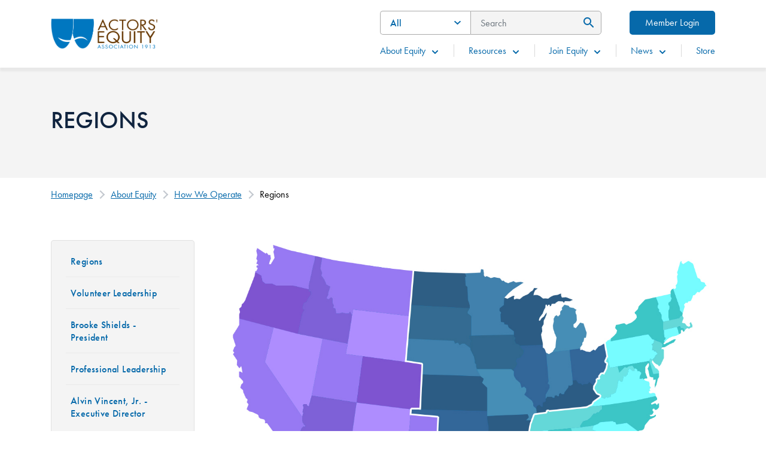

--- FILE ---
content_type: text/html; charset=utf-8
request_url: https://actorsequity.org/aboutequity/howweoperate/regions/
body_size: 5306
content:
 <!DOCTYPE html> <html lang="en"> <head> <title>
	Regions
</title> <meta charset="utf-8"> <meta http-equiv="X-UA-Compatible" content="IE=edge,chrome=1"> <meta name="viewport" content="width=device-width, initial-scale=1.0"> <meta name="theme-color" content="#14609d">  <link rel="apple-touch-icon" sizes="180x180" href="/apple-touch-icon.png"> <link rel="icon" type="image/png" sizes="32x32" href="/favicon-32x32.png"> <link rel="icon" type="image/png" sizes="16x16" href="/favicon-16x16.png"> <link rel="mask-icon" href="/safari-pinned-tab.svg" color="#5bbad5"> <meta name="msapplication-TileColor" content="#da532c"> <meta name="theme-color" content="#ffffff"> <script type='application/ld+json'>
        {
        "@context": "http://schema.org/",
        "@type": "Organization",
        "address": "",
        "brand": "",
        "email": "",
        "faxNumber": "",
        "logo": "",
        "parentOrganization": {
        "@type": "Organization",
        "name": ""
        },
        "telephone": "",
        "url": ""
        }
    </script> <!-- End Schema --> <script type="module" src=/ResourcePackages/PublicSite/ui/www/build/app.esm.js?v=638824184060000000></script> <link rel="stylesheet" href="https://use.typekit.net/oec7mwh.css"> <link rel="stylesheet" href="https://use.typekit.net/vyv1dnb.css"> <link href="/ResourcePackages/PublicSite/ui/www/build/app.css?v=638767683380000000" rel="stylesheet" /> <style>
        body {
            overflow-x: hidden;
        }

        .only-editor,
        .non-editor {
            display: none;
        }

        .is-editing .only-editor {
            display: block;
        }

        .not-editing .non-editor {
            display: block;
        }

        .comp-load-defer,
        .app-load-defer {
            visibility: hidden !important;
        }

        .hydrated .app-load-defer {
            visibility: visible !important;
        }

        .hydrated.comp-load-defer {
            visibility: visible !important;
        }

        .site-header {
            height: 100%;
        }

        #content {
            height: 100%;
        }

        app-footer {
            height: 100%;
        }
    </style> <meta property="og:title" content="Regions" /><meta property="og:url" content="https://actorsequity.org/aboutequity/howweoperate/regions" /><meta property="og:type" content="website" /><meta property="og:site_name" content="AEA Public Site" /><style type="text/css" media="all">.alert-info {
    background-color: #d9edf7;
    border-color: #bce8f1;
    color: #31708f;
}
.alert {
    padding: 15px;
    margin-bottom: 20px;
    border: 1px solid transparent;
    border-radius: 4px;
}</style><style type="text/css" media="all">.container-fluid {
	max-width: 1620px;
}

.breadcrumb .item + .item kdx-icon {
	display: none;
}

.widget-wrapper > .container-fluid {
	max-width: 1460px;
}</style><script type="text/javascript" src="https://code.jquery.com/jquery-3.7.1.min.js"></script><script type="text/javascript">
window.dataLayer = window.dataLayer || [];
function gtag(){dataLayer.push(arguments);}
gtag('js', new Date());
gtag('config', 'G-GQPQBPE8JM');

// Dynamically load gtag.js asynchronously
(function() {
    var gtagScript = document.createElement('script');
    gtagScript.src = "https://www.googletagmanager.com/gtag/js?id=G-GQPQBPE8JM";
    gtagScript.async = true;
    document.head.appendChild(gtagScript);
})();

</script><meta name="Generator" content="Sitefinity 14.1.7827.0 DX" /><link rel="canonical" href="https://actorsequity.org/aboutequity/howweoperate/regions" /></head> <body class="not-editing">  <script>
        var assetPath = '/ResourcePackages/PublicSite/ui/www/assets';
        var iconSheet = '/icon/sheets/icons.svg';
    </script> <a class="visually-hidden visually-hidden-focusable" href="#content" title="skip to main content">Skip to main content</a> 


 <div class="app-wrapper"> <header class="site-header"> <div class="container-fluid"> <div class="site-header-inner"> <div class="site-header-logo"> 

<div >
    <div ><a class="kdx-brand navbar-brand" aria-label="Go Home" href="/" data-sf-ec-immutable=""><img src="/images/librariesprovider2/default-library/equity-logo.png?sfvrsn=3dacd861_1" alt="Actors Equity Logo"></a></div>    
</div> </div> <div class="site-header-navigation"> <div class="header-search-login"> 



<kdx-sitefinity-search search-id="search-dcf8d7d8-70c5-46f9-a40c-1afb1c058d09" label="Search" results-url="/site-search"
                       index-catalogue="public-site-search" words-mode="AllWords"
                       placeholder="Search" 
                       search-categories='[{&quot;IndexName&quot;:&quot;public-site-search&quot;,&quot;Label&quot;:&quot;All&quot;},{&quot;IndexName&quot;:&quot;content&quot;,&quot;Label&quot;:&quot;Content&quot;},{&quot;IndexName&quot;:&quot;news&quot;,&quot;Label&quot;:&quot;News &amp; Awards&quot;}]'>
</kdx-sitefinity-search>
 <a href="https://members.actorsequity.org" class="login-button" target="_blank">Member Login</a> </div> 

    <kdx-nav class="comp-load-defer" page-nodes='[{&quot;Title&quot;:&quot;About Equity&quot;,&quot;UrlName&quot;:&quot;/aboutequity&quot;,&quot;Target&quot;:&quot;_self&quot;,&quot;CTA&quot;:{&quot;Title&quot;:&quot;Equity Pac&quot;,&quot;Description&quot;:&quot;The PAC is an independent organization dedicated to pursuing the political interests of Equity members nationwide.&quot;,&quot;ImgSrc&quot;:&quot;&quot;,&quot;LinkTitle&quot;:&quot;Learn more&quot;,&quot;LinkUrl&quot;:&quot;/aboutequity/political-action/&quot;,&quot;LinkNewTab&quot;:&quot;&quot;,&quot;LinkSpeedbump&quot;:&quot;&quot;},&quot;Nodes&quot;: [{&quot;Title&quot;:&quot;How We Operate&quot;,&quot;UrlName&quot;:&quot;/aboutequity/howweoperate&quot;,&quot;Target&quot;:&quot;_self&quot;,&quot;Nodes&quot;:[]},{&quot;Title&quot;:&quot;History&quot;,&quot;UrlName&quot;:&quot;/aboutequity/history&quot;,&quot;Target&quot;:&quot;_self&quot;,&quot;Nodes&quot;:[]},{&quot;Title&quot;:&quot;Annual Report&quot;,&quot;UrlName&quot;:&quot;/aboutequity/annualstudy&quot;,&quot;Target&quot;:&quot;_self&quot;,&quot;Nodes&quot;:[]},{&quot;Title&quot;:&quot;Work at Equity&quot;,&quot;UrlName&quot;:&quot;/aboutequity/jobs&quot;,&quot;Target&quot;:&quot;_self&quot;,&quot;Nodes&quot;:[]},{&quot;Title&quot;:&quot;The Foundation&quot;,&quot;UrlName&quot;:&quot;/aboutequity/foundation&quot;,&quot;Target&quot;:&quot;_self&quot;,&quot;Nodes&quot;:[]},{&quot;Title&quot;:&quot;Equity Awards&quot;,&quot;UrlName&quot;:&quot;/aboutequity/awards&quot;,&quot;Target&quot;:&quot;_self&quot;,&quot;Nodes&quot;:[]},{&quot;Title&quot;:&quot;Contact Us&quot;,&quot;UrlName&quot;:&quot;/aboutequity/contact&quot;,&quot;Target&quot;:&quot;_self&quot;,&quot;Nodes&quot;:[]},{&quot;Title&quot;:&quot;Political Action&quot;,&quot;UrlName&quot;:&quot;/aboutequity/political-action&quot;,&quot;Target&quot;:&quot;_self&quot;,&quot;Nodes&quot;:[]}]},{&quot;Title&quot;:&quot;Resources&quot;,&quot;UrlName&quot;:&quot;/resources&quot;,&quot;Target&quot;:&quot;_self&quot;,&quot;Nodes&quot;: [{&quot;Title&quot;:&quot;Agency Information&quot;,&quot;UrlName&quot;:&quot;/resources/agency-information&quot;,&quot;Target&quot;:&quot;_self&quot;,&quot;Nodes&quot;:[]},{&quot;Title&quot;:&quot;Audition Studio Rentals&quot;,&quot;UrlName&quot;:&quot;/resources/studiorentals&quot;,&quot;Target&quot;:&quot;_self&quot;,&quot;Nodes&quot;:[]},{&quot;Title&quot;:&quot;Contracts &amp; Codes&quot;,&quot;UrlName&quot;:&quot;/resources/contracts-and-codes&quot;,&quot;Target&quot;:&quot;_self&quot;,&quot;Nodes&quot;:[]},{&quot;Title&quot;:&quot;Diversity &amp; Inclusion&quot;,&quot;UrlName&quot;:&quot;/resources/diversity&quot;,&quot;Target&quot;:&quot;_self&quot;,&quot;Nodes&quot;:[]},{&quot;Title&quot;:&quot;Do Not Work&quot;,&quot;UrlName&quot;:&quot;/resources/DoNotWork&quot;,&quot;Target&quot;:&quot;_self&quot;,&quot;Nodes&quot;:[]},{&quot;Title&quot;:&quot;Equity Outreach Presentations&quot;,&quot;UrlName&quot;:&quot;/resources/outreach&quot;,&quot;Target&quot;:&quot;_self&quot;,&quot;Nodes&quot;:[]},{&quot;Title&quot;:&quot;Ray Lonergan Memorial Library&quot;,&quot;UrlName&quot;:&quot;/resources/Lonergan&quot;,&quot;Target&quot;:&quot;_self&quot;,&quot;Nodes&quot;:[]},{&quot;Title&quot;:&quot;Resources for Producers&quot;,&quot;UrlName&quot;:&quot;/resources/producers&quot;,&quot;Target&quot;:&quot;_self&quot;,&quot;Nodes&quot;:[]},{&quot;Title&quot;:&quot;Shows on Tour&quot;,&quot;UrlName&quot;:&quot;/resources/Tours&quot;,&quot;Target&quot;:&quot;_self&quot;,&quot;Nodes&quot;:[]},{&quot;Title&quot;:&quot;Theatre Authority&quot;,&quot;UrlName&quot;:&quot;/resources/theatre-authority&quot;,&quot;Target&quot;:&quot;_self&quot;,&quot;Nodes&quot;:[]}]},{&quot;Title&quot;:&quot;Join Equity&quot;,&quot;UrlName&quot;:&quot;/join&quot;,&quot;Target&quot;:&quot;_self&quot;,&quot;Nodes&quot;: [{&quot;Title&quot;:&quot;Why Join Equity?&quot;,&quot;UrlName&quot;:&quot;/join/whyjoin&quot;,&quot;Target&quot;:&quot;_self&quot;,&quot;Nodes&quot;:[]},{&quot;Title&quot;:&quot;Dues and Fees&quot;,&quot;UrlName&quot;:&quot;/join/dues&quot;,&quot;Target&quot;:&quot;_self&quot;,&quot;Nodes&quot;:[]},{&quot;Title&quot;:&quot;The EMC Program&quot;,&quot;UrlName&quot;:&quot;/join/emc&quot;,&quot;Target&quot;:&quot;_self&quot;,&quot;Nodes&quot;:[]},{&quot;Title&quot;:&quot;Temporary Withdrawal / Suspended Payment&quot;,&quot;UrlName&quot;:&quot;/join/tw-sp&quot;,&quot;Target&quot;:&quot;_self&quot;,&quot;Nodes&quot;:[]},{&quot;Title&quot;:&quot;Young Performers&quot;,&quot;UrlName&quot;:&quot;/join/young-performers&quot;,&quot;Target&quot;:&quot;_self&quot;,&quot;Nodes&quot;:[]},{&quot;Title&quot;:&quot;Financial Core&quot;,&quot;UrlName&quot;:&quot;/join/ficore&quot;,&quot;Target&quot;:&quot;_self&quot;,&quot;Nodes&quot;:[]},{&quot;Title&quot;:&quot;Open Access&quot;,&quot;UrlName&quot;:&quot;/join/openaccess&quot;,&quot;Target&quot;:&quot;_self&quot;,&quot;Nodes&quot;:[]},{&quot;Title&quot;:&quot;Organize Your Workplace&quot;,&quot;UrlName&quot;:&quot;/join/organize-your-workplace&quot;,&quot;Target&quot;:&quot;_self&quot;,&quot;Nodes&quot;:[]},{&quot;Title&quot;:&quot;Open Access Extension EMC FAQ&quot;,&quot;UrlName&quot;:&quot;/join/OA-EMC-FAQ&quot;,&quot;Target&quot;:&quot;_self&quot;,&quot;Nodes&quot;:[]}]},{&quot;Title&quot;:&quot;News&quot;,&quot;UrlName&quot;:&quot;/news&quot;,&quot;Target&quot;:&quot;_self&quot;,&quot;Nodes&quot;: [{&quot;Title&quot;:&quot;Press Releases&quot;,&quot;UrlName&quot;:&quot;/news/PR&quot;,&quot;Target&quot;:&quot;_self&quot;,&quot;Nodes&quot;:[]},{&quot;Title&quot;:&quot;Logos and Press Kits&quot;,&quot;UrlName&quot;:&quot;/news/logos&quot;,&quot;Target&quot;:&quot;_self&quot;,&quot;Nodes&quot;:[]},{&quot;Title&quot;:&quot;Equity in the News&quot;,&quot;UrlName&quot;:&quot;/news/inthenews&quot;,&quot;Target&quot;:&quot;_self&quot;,&quot;Nodes&quot;:[]},{&quot;Title&quot;:&quot;Equity News Magazine&quot;,&quot;UrlName&quot;:&quot;/news/equitynews&quot;,&quot;Target&quot;:&quot;_self&quot;,&quot;Nodes&quot;:[]},{&quot;Title&quot;:&quot;Endorsements&quot;,&quot;UrlName&quot;:&quot;/news/endorsements&quot;,&quot;Target&quot;:&quot;_self&quot;,&quot;Nodes&quot;:[]},{&quot;Title&quot;:&quot;Equity United&quot;,&quot;UrlName&quot;:&quot;/news/equity-united&quot;,&quot;Target&quot;:&quot;_self&quot;,&quot;Nodes&quot;:[]}]},{&quot;Title&quot;:&quot;Store&quot;,&quot;UrlName&quot;:&quot;https://shop.actorsequity.org/&quot;,&quot;Target&quot;:&quot;_blank&quot;,&quot;Nodes&quot;: []}]'> </kdx-nav>
 </div> </div> </div> </header> <main id="main"> 



<div class="basic-hero Default">
    <div class="container-fluid">
        <div class="basic-hero__content">
                <div class="basic-hero__heading">
                    <h1>REGIONS</h1>
                </div>
                    </div>
    </div>
</div>
<div class="breadcrumb-wrapper">
    <div class="container-fluid">
        <div class="row breadcrumbs">
            <div class="col-12">
                <div class="breadcrumb-container">
                    <nav aria-label="Full path to the current page">
                        <ol class="breadcrumb">
                                        <li class="item"><a href="/">Homepage</a></li>
                                        <li class="item"><a href="/aboutequity">About Equity</a></li>
                                        <li class="item"><a href="/aboutequity/howweoperate">How We Operate</a></li>
                                    <li class="item active" aria-current="page">Regions</li>
                        </ol>
                    </nav>
                </div>
            </div>
        </div>
    </div>
</div><div id="Main_TA6751599003_Col00" class="sf_colsIn container-fluid" data-sf-element="Container" data-placeholder-label="Container"><div id="Main_TA6751599004_Col00" class="widget-wrapper sf_colsIn" data-sf-element="Place Widgets Here" data-placeholder-label="Place Widgets Here"><div class="row" data-sf-element="Row">
    <div id="Main_TA6751599005_Col00" class="sf_colsIn col-lg-3" data-sf-element="Column 1" data-placeholder-label="Column 1">
    <div class="left-rail-nav__wrapper">
        <ul class="left-rail-nav">
                <li class="left-rail-nav__wrap">
                    <a href="/aboutequity/howweoperate/regions" class="left-rail-nav__link" aria-label="Regions" target="_self">
                        Regions
                    </a>
                </li>
                <li class="left-rail-nav__wrap">
                    <a href="/aboutequity/howweoperate/council" class="left-rail-nav__link" aria-label="Volunteer Leadership" target="_self">
                        Volunteer Leadership
                    </a>
                </li>
                <li class="left-rail-nav__wrap">
                    <a href="/aboutequity/howweoperate/president" class="left-rail-nav__link" aria-label="Brooke Shields - President" target="_self">
                        Brooke Shields - President
                    </a>
                </li>
                <li class="left-rail-nav__wrap">
                    <a href="/aboutequity/howweoperate/leadership" class="left-rail-nav__link" aria-label="Professional Leadership" target="_self">
                        Professional Leadership
                    </a>
                </li>
                <li class="left-rail-nav__wrap">
                    <a href="/aboutequity/howweoperate/executivedirector" class="left-rail-nav__link" aria-label="Alvin Vincent, Jr. - Executive Director" target="_self">
                        Alvin Vincent, Jr. - Executive Director
                    </a>
                </li>
            <button class="left-rail-nav__toggler" type="button" data-toggle="collapse" data-target='#left-rail-nav-1' aria-controls='left-rail-nav-1' aria-expanded="false" aria-label="Toggle navigation">
                <st-icon icon="chevron-down"></st-icon>
            </button>
        </ul>
    </div>

    </div>
    <div id="Main_TA6751599005_Col01" class="sf_colsIn col-lg-9" data-sf-element="Column 2" data-placeholder-label="Column 2">
<div >
    <div ><img src="/images/librariesprovider2/about-images/equity-regions-map.jpg?sfvrsn=77f8ce16_1" width="100%" alt="Graphic depicting the different Actor's Equity regions."></div>    
</div><div class="row" data-sf-element="Row">
    <div id="Main_C033_Col00" class="sf_colsIn col-lg-4" data-sf-element="Column 1" data-placeholder-label="Column 1">
<div >
    <div ><div><strong>WESTERN</strong><br>
Alaska<br>
Arizona<br>
California<br>
Colorado<br>
Hawaii<br>
Idaho<br>
Montana<br>
New Mexico<br>
Nevada<br>
Oregon<br>
Texas<br>
Utah<br>
Washington<br>
Wyoming<br>
&nbsp;</div></div>    
</div>
    </div>
    <div id="Main_C033_Col01" class="sf_colsIn col-lg-4" data-sf-element="Column 2" data-placeholder-label="Column 2">
<div >
    <div ><div><strong>CENTRAL</strong><br>Arkansas
 <br>Illinois
 <br>Indiana
 <br>Iowa
 <br>Kansas
 <br>Kentucky
 <br>Louisiana
 <br>Michigan
 <br>Minnesota<br>Missouri<br>Nebraska<br>North Dakota<br>Ohio<br>Oklahoma<br>South Dakota<br>Wisconsin<br>&nbsp;</div></div>    
</div>
    </div>
    <div id="Main_C033_Col02" class="sf_colsIn col-lg-4" data-sf-element="Column 3" data-placeholder-label="Column 3">
<div >
    <div ><p><strong>EASTERN</strong><br>Alabama
 <br>Connecticut
 <br>Delaware
 <br>Florida
 <br>Georgia
 <br>Maine
 <br>Maryland
 <br>Massachusetts
 <br>Mississippi
 <br>New Hampshire
    <br>New Jersey
    <br>New York
    <br>North Carolina
        <br>Pennsylvania<br>Rhode Island<br>South Carolina<br>Tennessee<br>Vermont<br>Virginia<br>West Virginia<br>Washington, DC</p></div>    
</div>
    </div>
</div>
<div class="row" data-sf-element="Row">
    <div id="Main_C034_Col00" class="sf_colsIn col-lg-4" data-sf-element="Column 1" data-placeholder-label="Column 1">
<div >
    <div ><p><strong>WESTERN REGIONAL OFFICE</strong><br>5636 Tujunga Avenue<br>North Hollywood, CA 91601<br>323-978-8080</p><p>Rehearsal/performance-related emergencies:<br>888-802-5307</p></div>    
</div>
    </div>
    <div id="Main_C034_Col01" class="sf_colsIn col-lg-4" data-sf-element="Column 2" data-placeholder-label="Column 2">
<div >
    <div ><p><strong>CENTRAL REGIONAL OFFICE</strong><br>557 West Randolph Street<br>Chicago, IL 60661<br>312-641-0393</p><p>Rehearsal/performance-related emergencies:<br>888-802-5307</p></div>    
</div>
    </div>
    <div id="Main_C034_Col02" class="sf_colsIn col-lg-4" data-sf-element="Column 3" data-placeholder-label="Column 3">
<div >
    <div ><p><strong>EASTERN REGIONAL OFFICE</strong><br>165 West 46th Street<br>New York, NY 10036<br>212-869-8530</p><p>Rehearsal/performance-related emergencies:&nbsp;<br>888-802-5307</p><p>&nbsp;</p></div>    
</div>
    </div>
</div>

    </div>
</div>

</div>
</div> </main> <footer class="kdx-footer"> <div class="container-fluid"> <div class="row"> <div class="col-12 logo-col"> <div class="site-footer-logo"> 

<div >
    <div ><a aria-label="Go Home" href="/" data-sf-ec-immutable=""><img src="/images/librariesprovider2/default-library/equity-logo-mono.png?sfvrsn=28f6e6be_1" alt="Actors Equity Light Logo"></a></div>    
</div> </div> <div class="social-icons"> 
 </div> </div> </div> </div> <div class="links-copyright-wrapper"> <div class="container-fluid"> <div class="row"> <div class="col-12 copyright-col"> <div class="copyright"> 

<div >
    <div ><div>© <span class="current-year"></span>&nbsp;Actors' Equity Association. All rights reserved.</div></div>    
</div> </div> <div class="quick-links"> 
        <a href="/terms" aria-label="Terms footer navigation link" target="_self">Terms</a>
        <a href="/privacy" aria-label="Privacy footer navigation link" target="_self">Privacy</a>




 </div> </div> </div> </div> </div> </footer> </div> <div class="mobile-bottom-nav"> <div class="container"> <div class="mobile-control"> <a href="/" class="mobile-controls-icon"><kdx-icon icon="home"></kdx-icon></a> <span>HOME</span> </div> <div class="mobile-control"> <a href="https://members.actorsequity.org" class="mobile-controls-icon"> <kdx-icon icon="user"></kdx-icon> </a> <span>LOGIN</span> </div> <div class="mobile-control"> <a href="#" class="mobile-controls-icon search"><kdx-icon icon="search-icon"></kdx-icon></a> <span>SEARCH</span> </div> <div class="mobile-control"> <a href="#" class="mobile-controls-icon menu"><kdx-icon icon="bars"></kdx-icon></a> <span>MENU</span> </div> </div> </div> <st-app></st-app>  <script>
        // Cookie accepted script
        var onCookieAccept = function () {
            TrackingConsentManager.updateUserConsent(true);
        };
    </script> <ae-speedbump return-text="Return" continue-text="Continue" default-message="" class="app-load-defer"> </ae-speedbump> <div class="menu-overlay"></div> </body> </html><script type="text/javascript">
                 (function () {
                    var getIdentity = function () {
                        $.ajax('/PortalConnectorMvc/Services/Identity/Get', {
                            async: false,
                            cache: false,
                            dataType: 'json',
                            method: 'GET',
                        }).done($.proxy(function(data) {
                            tpc.identity = data;
                        }, this));
                        return tpc.identity;
                    }
                    getIdentity();
                })(window.tpc = window.tpc || {});
            </script>

--- FILE ---
content_type: text/css
request_url: https://actorsequity.org/ResourcePackages/PublicSite/ui/www/build/app.css?v=638767683380000000
body_size: 70782
content:
@-webkit-keyframes bounce-right{0%{-webkit-transform:translateX(0);transform:translateX(0)}50%{-webkit-transform:translateX(10px);transform:translateX(10px)}100%{-webkit-transform:translateX(0);transform:translateX(0)}}@keyframes bounce-right{0%{-webkit-transform:translateX(0);transform:translateX(0)}50%{-webkit-transform:translateX(10px);transform:translateX(10px)}100%{-webkit-transform:translateX(0);transform:translateX(0)}}@-webkit-keyframes bounce-left{0%{-webkit-transform:translateX(0);transform:translateX(0)}50%{-webkit-transform:translateX(-10px);transform:translateX(-10px)}100%{-webkit-transform:translateX(0);transform:translateX(0)}}@keyframes bounce-left{0%{-webkit-transform:translateX(0);transform:translateX(0)}50%{-webkit-transform:translateX(-10px);transform:translateX(-10px)}100%{-webkit-transform:translateX(0);transform:translateX(0)}}@-webkit-keyframes bounce-up{0%{-webkit-transform:translateY(0);transform:translateY(0)}50%{-webkit-transform:translateY(-10px);transform:translateY(-10px)}100%{-webkit-transform:translateY(0);transform:translateY(0)}}@keyframes bounce-up{0%{-webkit-transform:translateY(0);transform:translateY(0)}50%{-webkit-transform:translateY(-10px);transform:translateY(-10px)}100%{-webkit-transform:translateY(0);transform:translateY(0)}}@-webkit-keyframes bounce-down{0%{-webkit-transform:translateY(0);transform:translateY(0)}50%{-webkit-transform:translateY(5px);transform:translateY(5px)}100%{-webkit-transform:translateY(0);transform:translateY(0)}}@keyframes bounce-down{0%{-webkit-transform:translateY(0);transform:translateY(0)}50%{-webkit-transform:translateY(5px);transform:translateY(5px)}100%{-webkit-transform:translateY(0);transform:translateY(0)}}:root{--bs-blue:#0d6efd;--bs-indigo:#6610f2;--bs-purple:#6f42c1;--bs-pink:#d63384;--bs-red:#dc3545;--bs-orange:#fd7e14;--bs-yellow:#ffc107;--bs-green:#198754;--bs-teal:#20c997;--bs-cyan:#0dcaf0;--bs-white:#fff;--bs-gray:#6c757d;--bs-gray-dark:#343a40;--bs-primary:#0669AA;--bs-secondary:#FFB81C;--bs-success:#198754;--bs-info:#0dcaf0;--bs-warning:#ffc107;--bs-danger:#dc3545;--bs-light:#f8f9fa;--bs-dark:#212529;--bs-gray-lite:#F4F4F4;--bs-gray-dark:#AAAAAA;--bs-font-sans-serif:system-ui, -apple-system, "Segoe UI", Roboto, "Helvetica Neue", Arial, "Noto Sans", "Liberation Sans", sans-serif, "Apple Color Emoji", "Segoe UI Emoji", "Segoe UI Symbol", "Noto Color Emoji";--bs-font-monospace:SFMono-Regular, Menlo, Monaco, Consolas, "Liberation Mono", "Courier New", monospace;--bs-gradient:linear-gradient(180deg, rgba(255, 255, 255, 0.15), rgba(255, 255, 255, 0))}/*!
 * Bootstrap Grid v5.0.0-beta2 (https://getbootstrap.com/)
 * Copyright 2011-2021 The Bootstrap Authors
 * Copyright 2011-2021 Twitter, Inc.
 * Licensed under MIT (https://github.com/twbs/bootstrap/blob/main/LICENSE)
 */.container,.container-fluid,.container-xxl,.container-xl,.container-lg,.container-md,.container-sm{width:100%;padding-right:var(--bs-gutter-x, 0.75rem);padding-left:var(--bs-gutter-x, 0.75rem);margin-right:auto;margin-left:auto}@media (min-width: 576px){.container-sm,.container{max-width:540px}}@media (min-width: 768px){.container-md,.container-sm,.container{max-width:720px}}@media (min-width: 992px){.container-lg,.container-md,.container-sm,.container{max-width:960px}}@media (min-width: 1200px){.container-xl,.container-lg,.container-md,.container-sm,.container{max-width:1140px}}@media (min-width: 1400px){.container-xxl,.container-xl,.container-lg,.container-md,.container-sm,.container{max-width:1320px}}.row{--bs-gutter-x:50px;--bs-gutter-y:0;display:-ms-flexbox;display:flex;-ms-flex-wrap:wrap;flex-wrap:wrap;margin-top:calc(var(--bs-gutter-y) * -1);margin-right:calc(var(--bs-gutter-x) / -2);margin-left:calc(var(--bs-gutter-x) / -2)}.row>*{-webkit-box-sizing:border-box;box-sizing:border-box;-ms-flex-negative:0;flex-shrink:0;width:100%;max-width:100%;padding-right:calc(var(--bs-gutter-x) / 2);padding-left:calc(var(--bs-gutter-x) / 2);margin-top:var(--bs-gutter-y)}.col{-ms-flex:1 0 0%;flex:1 0 0%}.row-cols-auto>*{-ms-flex:0 0 auto;flex:0 0 auto;width:auto}.row-cols-1>*{-ms-flex:0 0 auto;flex:0 0 auto;width:100%}.row-cols-2>*{-ms-flex:0 0 auto;flex:0 0 auto;width:50%}.row-cols-3>*{-ms-flex:0 0 auto;flex:0 0 auto;width:33.3333333333%}.row-cols-4>*{-ms-flex:0 0 auto;flex:0 0 auto;width:25%}.row-cols-5>*{-ms-flex:0 0 auto;flex:0 0 auto;width:20%}.row-cols-6>*{-ms-flex:0 0 auto;flex:0 0 auto;width:16.6666666667%}.col-auto{-ms-flex:0 0 auto;flex:0 0 auto;width:auto}.col-1{-ms-flex:0 0 auto;flex:0 0 auto;width:8.3333333333%}.col-2{-ms-flex:0 0 auto;flex:0 0 auto;width:16.6666666667%}.col-3{-ms-flex:0 0 auto;flex:0 0 auto;width:25%}.col-4{-ms-flex:0 0 auto;flex:0 0 auto;width:33.3333333333%}.col-5{-ms-flex:0 0 auto;flex:0 0 auto;width:41.6666666667%}.col-6{-ms-flex:0 0 auto;flex:0 0 auto;width:50%}.col-7{-ms-flex:0 0 auto;flex:0 0 auto;width:58.3333333333%}.col-8{-ms-flex:0 0 auto;flex:0 0 auto;width:66.6666666667%}.col-9{-ms-flex:0 0 auto;flex:0 0 auto;width:75%}.col-10{-ms-flex:0 0 auto;flex:0 0 auto;width:83.3333333333%}.col-11{-ms-flex:0 0 auto;flex:0 0 auto;width:91.6666666667%}.col-12{-ms-flex:0 0 auto;flex:0 0 auto;width:100%}.offset-1{margin-left:8.3333333333%}.offset-2{margin-left:16.6666666667%}.offset-3{margin-left:25%}.offset-4{margin-left:33.3333333333%}.offset-5{margin-left:41.6666666667%}.offset-6{margin-left:50%}.offset-7{margin-left:58.3333333333%}.offset-8{margin-left:66.6666666667%}.offset-9{margin-left:75%}.offset-10{margin-left:83.3333333333%}.offset-11{margin-left:91.6666666667%}.g-0,.gx-0{--bs-gutter-x:0}.g-0,.gy-0{--bs-gutter-y:0}.g-1,.gx-1{--bs-gutter-x:0.25rem}.g-1,.gy-1{--bs-gutter-y:0.25rem}.g-2,.gx-2{--bs-gutter-x:0.5rem}.g-2,.gy-2{--bs-gutter-y:0.5rem}.g-3,.gx-3{--bs-gutter-x:1rem}.g-3,.gy-3{--bs-gutter-y:1rem}.g-4,.gx-4{--bs-gutter-x:1.5rem}.g-4,.gy-4{--bs-gutter-y:1.5rem}.g-5,.gx-5{--bs-gutter-x:3rem}.g-5,.gy-5{--bs-gutter-y:3rem}@media (min-width: 576px){.col-sm{-ms-flex:1 0 0%;flex:1 0 0%}.row-cols-sm-auto>*{-ms-flex:0 0 auto;flex:0 0 auto;width:auto}.row-cols-sm-1>*{-ms-flex:0 0 auto;flex:0 0 auto;width:100%}.row-cols-sm-2>*{-ms-flex:0 0 auto;flex:0 0 auto;width:50%}.row-cols-sm-3>*{-ms-flex:0 0 auto;flex:0 0 auto;width:33.3333333333%}.row-cols-sm-4>*{-ms-flex:0 0 auto;flex:0 0 auto;width:25%}.row-cols-sm-5>*{-ms-flex:0 0 auto;flex:0 0 auto;width:20%}.row-cols-sm-6>*{-ms-flex:0 0 auto;flex:0 0 auto;width:16.6666666667%}.col-sm-auto{-ms-flex:0 0 auto;flex:0 0 auto;width:auto}.col-sm-1{-ms-flex:0 0 auto;flex:0 0 auto;width:8.3333333333%}.col-sm-2{-ms-flex:0 0 auto;flex:0 0 auto;width:16.6666666667%}.col-sm-3{-ms-flex:0 0 auto;flex:0 0 auto;width:25%}.col-sm-4{-ms-flex:0 0 auto;flex:0 0 auto;width:33.3333333333%}.col-sm-5{-ms-flex:0 0 auto;flex:0 0 auto;width:41.6666666667%}.col-sm-6{-ms-flex:0 0 auto;flex:0 0 auto;width:50%}.col-sm-7{-ms-flex:0 0 auto;flex:0 0 auto;width:58.3333333333%}.col-sm-8{-ms-flex:0 0 auto;flex:0 0 auto;width:66.6666666667%}.col-sm-9{-ms-flex:0 0 auto;flex:0 0 auto;width:75%}.col-sm-10{-ms-flex:0 0 auto;flex:0 0 auto;width:83.3333333333%}.col-sm-11{-ms-flex:0 0 auto;flex:0 0 auto;width:91.6666666667%}.col-sm-12{-ms-flex:0 0 auto;flex:0 0 auto;width:100%}.offset-sm-0{margin-left:0}.offset-sm-1{margin-left:8.3333333333%}.offset-sm-2{margin-left:16.6666666667%}.offset-sm-3{margin-left:25%}.offset-sm-4{margin-left:33.3333333333%}.offset-sm-5{margin-left:41.6666666667%}.offset-sm-6{margin-left:50%}.offset-sm-7{margin-left:58.3333333333%}.offset-sm-8{margin-left:66.6666666667%}.offset-sm-9{margin-left:75%}.offset-sm-10{margin-left:83.3333333333%}.offset-sm-11{margin-left:91.6666666667%}.g-sm-0,.gx-sm-0{--bs-gutter-x:0}.g-sm-0,.gy-sm-0{--bs-gutter-y:0}.g-sm-1,.gx-sm-1{--bs-gutter-x:0.25rem}.g-sm-1,.gy-sm-1{--bs-gutter-y:0.25rem}.g-sm-2,.gx-sm-2{--bs-gutter-x:0.5rem}.g-sm-2,.gy-sm-2{--bs-gutter-y:0.5rem}.g-sm-3,.gx-sm-3{--bs-gutter-x:1rem}.g-sm-3,.gy-sm-3{--bs-gutter-y:1rem}.g-sm-4,.gx-sm-4{--bs-gutter-x:1.5rem}.g-sm-4,.gy-sm-4{--bs-gutter-y:1.5rem}.g-sm-5,.gx-sm-5{--bs-gutter-x:3rem}.g-sm-5,.gy-sm-5{--bs-gutter-y:3rem}}@media (min-width: 768px){.col-md{-ms-flex:1 0 0%;flex:1 0 0%}.row-cols-md-auto>*{-ms-flex:0 0 auto;flex:0 0 auto;width:auto}.row-cols-md-1>*{-ms-flex:0 0 auto;flex:0 0 auto;width:100%}.row-cols-md-2>*{-ms-flex:0 0 auto;flex:0 0 auto;width:50%}.row-cols-md-3>*{-ms-flex:0 0 auto;flex:0 0 auto;width:33.3333333333%}.row-cols-md-4>*{-ms-flex:0 0 auto;flex:0 0 auto;width:25%}.row-cols-md-5>*{-ms-flex:0 0 auto;flex:0 0 auto;width:20%}.row-cols-md-6>*{-ms-flex:0 0 auto;flex:0 0 auto;width:16.6666666667%}.col-md-auto{-ms-flex:0 0 auto;flex:0 0 auto;width:auto}.col-md-1{-ms-flex:0 0 auto;flex:0 0 auto;width:8.3333333333%}.col-md-2{-ms-flex:0 0 auto;flex:0 0 auto;width:16.6666666667%}.col-md-3{-ms-flex:0 0 auto;flex:0 0 auto;width:25%}.col-md-4{-ms-flex:0 0 auto;flex:0 0 auto;width:33.3333333333%}.col-md-5{-ms-flex:0 0 auto;flex:0 0 auto;width:41.6666666667%}.col-md-6{-ms-flex:0 0 auto;flex:0 0 auto;width:50%}.col-md-7{-ms-flex:0 0 auto;flex:0 0 auto;width:58.3333333333%}.col-md-8{-ms-flex:0 0 auto;flex:0 0 auto;width:66.6666666667%}.col-md-9{-ms-flex:0 0 auto;flex:0 0 auto;width:75%}.col-md-10{-ms-flex:0 0 auto;flex:0 0 auto;width:83.3333333333%}.col-md-11{-ms-flex:0 0 auto;flex:0 0 auto;width:91.6666666667%}.col-md-12{-ms-flex:0 0 auto;flex:0 0 auto;width:100%}.offset-md-0{margin-left:0}.offset-md-1{margin-left:8.3333333333%}.offset-md-2{margin-left:16.6666666667%}.offset-md-3{margin-left:25%}.offset-md-4{margin-left:33.3333333333%}.offset-md-5{margin-left:41.6666666667%}.offset-md-6{margin-left:50%}.offset-md-7{margin-left:58.3333333333%}.offset-md-8{margin-left:66.6666666667%}.offset-md-9{margin-left:75%}.offset-md-10{margin-left:83.3333333333%}.offset-md-11{margin-left:91.6666666667%}.g-md-0,.gx-md-0{--bs-gutter-x:0}.g-md-0,.gy-md-0{--bs-gutter-y:0}.g-md-1,.gx-md-1{--bs-gutter-x:0.25rem}.g-md-1,.gy-md-1{--bs-gutter-y:0.25rem}.g-md-2,.gx-md-2{--bs-gutter-x:0.5rem}.g-md-2,.gy-md-2{--bs-gutter-y:0.5rem}.g-md-3,.gx-md-3{--bs-gutter-x:1rem}.g-md-3,.gy-md-3{--bs-gutter-y:1rem}.g-md-4,.gx-md-4{--bs-gutter-x:1.5rem}.g-md-4,.gy-md-4{--bs-gutter-y:1.5rem}.g-md-5,.gx-md-5{--bs-gutter-x:3rem}.g-md-5,.gy-md-5{--bs-gutter-y:3rem}}@media (min-width: 992px){.col-lg{-ms-flex:1 0 0%;flex:1 0 0%}.row-cols-lg-auto>*{-ms-flex:0 0 auto;flex:0 0 auto;width:auto}.row-cols-lg-1>*{-ms-flex:0 0 auto;flex:0 0 auto;width:100%}.row-cols-lg-2>*{-ms-flex:0 0 auto;flex:0 0 auto;width:50%}.row-cols-lg-3>*{-ms-flex:0 0 auto;flex:0 0 auto;width:33.3333333333%}.row-cols-lg-4>*{-ms-flex:0 0 auto;flex:0 0 auto;width:25%}.row-cols-lg-5>*{-ms-flex:0 0 auto;flex:0 0 auto;width:20%}.row-cols-lg-6>*{-ms-flex:0 0 auto;flex:0 0 auto;width:16.6666666667%}.col-lg-auto{-ms-flex:0 0 auto;flex:0 0 auto;width:auto}.col-lg-1{-ms-flex:0 0 auto;flex:0 0 auto;width:8.3333333333%}.col-lg-2{-ms-flex:0 0 auto;flex:0 0 auto;width:16.6666666667%}.col-lg-3{-ms-flex:0 0 auto;flex:0 0 auto;width:25%}.col-lg-4{-ms-flex:0 0 auto;flex:0 0 auto;width:33.3333333333%}.col-lg-5{-ms-flex:0 0 auto;flex:0 0 auto;width:41.6666666667%}.col-lg-6{-ms-flex:0 0 auto;flex:0 0 auto;width:50%}.col-lg-7{-ms-flex:0 0 auto;flex:0 0 auto;width:58.3333333333%}.col-lg-8{-ms-flex:0 0 auto;flex:0 0 auto;width:66.6666666667%}.col-lg-9{-ms-flex:0 0 auto;flex:0 0 auto;width:75%}.col-lg-10{-ms-flex:0 0 auto;flex:0 0 auto;width:83.3333333333%}.col-lg-11{-ms-flex:0 0 auto;flex:0 0 auto;width:91.6666666667%}.col-lg-12{-ms-flex:0 0 auto;flex:0 0 auto;width:100%}.offset-lg-0{margin-left:0}.offset-lg-1{margin-left:8.3333333333%}.offset-lg-2{margin-left:16.6666666667%}.offset-lg-3{margin-left:25%}.offset-lg-4{margin-left:33.3333333333%}.offset-lg-5{margin-left:41.6666666667%}.offset-lg-6{margin-left:50%}.offset-lg-7{margin-left:58.3333333333%}.offset-lg-8{margin-left:66.6666666667%}.offset-lg-9{margin-left:75%}.offset-lg-10{margin-left:83.3333333333%}.offset-lg-11{margin-left:91.6666666667%}.g-lg-0,.gx-lg-0{--bs-gutter-x:0}.g-lg-0,.gy-lg-0{--bs-gutter-y:0}.g-lg-1,.gx-lg-1{--bs-gutter-x:0.25rem}.g-lg-1,.gy-lg-1{--bs-gutter-y:0.25rem}.g-lg-2,.gx-lg-2{--bs-gutter-x:0.5rem}.g-lg-2,.gy-lg-2{--bs-gutter-y:0.5rem}.g-lg-3,.gx-lg-3{--bs-gutter-x:1rem}.g-lg-3,.gy-lg-3{--bs-gutter-y:1rem}.g-lg-4,.gx-lg-4{--bs-gutter-x:1.5rem}.g-lg-4,.gy-lg-4{--bs-gutter-y:1.5rem}.g-lg-5,.gx-lg-5{--bs-gutter-x:3rem}.g-lg-5,.gy-lg-5{--bs-gutter-y:3rem}}@media (min-width: 1200px){.col-xl{-ms-flex:1 0 0%;flex:1 0 0%}.row-cols-xl-auto>*{-ms-flex:0 0 auto;flex:0 0 auto;width:auto}.row-cols-xl-1>*{-ms-flex:0 0 auto;flex:0 0 auto;width:100%}.row-cols-xl-2>*{-ms-flex:0 0 auto;flex:0 0 auto;width:50%}.row-cols-xl-3>*{-ms-flex:0 0 auto;flex:0 0 auto;width:33.3333333333%}.row-cols-xl-4>*{-ms-flex:0 0 auto;flex:0 0 auto;width:25%}.row-cols-xl-5>*{-ms-flex:0 0 auto;flex:0 0 auto;width:20%}.row-cols-xl-6>*{-ms-flex:0 0 auto;flex:0 0 auto;width:16.6666666667%}.col-xl-auto{-ms-flex:0 0 auto;flex:0 0 auto;width:auto}.col-xl-1{-ms-flex:0 0 auto;flex:0 0 auto;width:8.3333333333%}.col-xl-2{-ms-flex:0 0 auto;flex:0 0 auto;width:16.6666666667%}.col-xl-3{-ms-flex:0 0 auto;flex:0 0 auto;width:25%}.col-xl-4{-ms-flex:0 0 auto;flex:0 0 auto;width:33.3333333333%}.col-xl-5{-ms-flex:0 0 auto;flex:0 0 auto;width:41.6666666667%}.col-xl-6{-ms-flex:0 0 auto;flex:0 0 auto;width:50%}.col-xl-7{-ms-flex:0 0 auto;flex:0 0 auto;width:58.3333333333%}.col-xl-8{-ms-flex:0 0 auto;flex:0 0 auto;width:66.6666666667%}.col-xl-9{-ms-flex:0 0 auto;flex:0 0 auto;width:75%}.col-xl-10{-ms-flex:0 0 auto;flex:0 0 auto;width:83.3333333333%}.col-xl-11{-ms-flex:0 0 auto;flex:0 0 auto;width:91.6666666667%}.col-xl-12{-ms-flex:0 0 auto;flex:0 0 auto;width:100%}.offset-xl-0{margin-left:0}.offset-xl-1{margin-left:8.3333333333%}.offset-xl-2{margin-left:16.6666666667%}.offset-xl-3{margin-left:25%}.offset-xl-4{margin-left:33.3333333333%}.offset-xl-5{margin-left:41.6666666667%}.offset-xl-6{margin-left:50%}.offset-xl-7{margin-left:58.3333333333%}.offset-xl-8{margin-left:66.6666666667%}.offset-xl-9{margin-left:75%}.offset-xl-10{margin-left:83.3333333333%}.offset-xl-11{margin-left:91.6666666667%}.g-xl-0,.gx-xl-0{--bs-gutter-x:0}.g-xl-0,.gy-xl-0{--bs-gutter-y:0}.g-xl-1,.gx-xl-1{--bs-gutter-x:0.25rem}.g-xl-1,.gy-xl-1{--bs-gutter-y:0.25rem}.g-xl-2,.gx-xl-2{--bs-gutter-x:0.5rem}.g-xl-2,.gy-xl-2{--bs-gutter-y:0.5rem}.g-xl-3,.gx-xl-3{--bs-gutter-x:1rem}.g-xl-3,.gy-xl-3{--bs-gutter-y:1rem}.g-xl-4,.gx-xl-4{--bs-gutter-x:1.5rem}.g-xl-4,.gy-xl-4{--bs-gutter-y:1.5rem}.g-xl-5,.gx-xl-5{--bs-gutter-x:3rem}.g-xl-5,.gy-xl-5{--bs-gutter-y:3rem}}@media (min-width: 1400px){.col-xxl{-ms-flex:1 0 0%;flex:1 0 0%}.row-cols-xxl-auto>*{-ms-flex:0 0 auto;flex:0 0 auto;width:auto}.row-cols-xxl-1>*{-ms-flex:0 0 auto;flex:0 0 auto;width:100%}.row-cols-xxl-2>*{-ms-flex:0 0 auto;flex:0 0 auto;width:50%}.row-cols-xxl-3>*{-ms-flex:0 0 auto;flex:0 0 auto;width:33.3333333333%}.row-cols-xxl-4>*{-ms-flex:0 0 auto;flex:0 0 auto;width:25%}.row-cols-xxl-5>*{-ms-flex:0 0 auto;flex:0 0 auto;width:20%}.row-cols-xxl-6>*{-ms-flex:0 0 auto;flex:0 0 auto;width:16.6666666667%}.col-xxl-auto{-ms-flex:0 0 auto;flex:0 0 auto;width:auto}.col-xxl-1{-ms-flex:0 0 auto;flex:0 0 auto;width:8.3333333333%}.col-xxl-2{-ms-flex:0 0 auto;flex:0 0 auto;width:16.6666666667%}.col-xxl-3{-ms-flex:0 0 auto;flex:0 0 auto;width:25%}.col-xxl-4{-ms-flex:0 0 auto;flex:0 0 auto;width:33.3333333333%}.col-xxl-5{-ms-flex:0 0 auto;flex:0 0 auto;width:41.6666666667%}.col-xxl-6{-ms-flex:0 0 auto;flex:0 0 auto;width:50%}.col-xxl-7{-ms-flex:0 0 auto;flex:0 0 auto;width:58.3333333333%}.col-xxl-8{-ms-flex:0 0 auto;flex:0 0 auto;width:66.6666666667%}.col-xxl-9{-ms-flex:0 0 auto;flex:0 0 auto;width:75%}.col-xxl-10{-ms-flex:0 0 auto;flex:0 0 auto;width:83.3333333333%}.col-xxl-11{-ms-flex:0 0 auto;flex:0 0 auto;width:91.6666666667%}.col-xxl-12{-ms-flex:0 0 auto;flex:0 0 auto;width:100%}.offset-xxl-0{margin-left:0}.offset-xxl-1{margin-left:8.3333333333%}.offset-xxl-2{margin-left:16.6666666667%}.offset-xxl-3{margin-left:25%}.offset-xxl-4{margin-left:33.3333333333%}.offset-xxl-5{margin-left:41.6666666667%}.offset-xxl-6{margin-left:50%}.offset-xxl-7{margin-left:58.3333333333%}.offset-xxl-8{margin-left:66.6666666667%}.offset-xxl-9{margin-left:75%}.offset-xxl-10{margin-left:83.3333333333%}.offset-xxl-11{margin-left:91.6666666667%}.g-xxl-0,.gx-xxl-0{--bs-gutter-x:0}.g-xxl-0,.gy-xxl-0{--bs-gutter-y:0}.g-xxl-1,.gx-xxl-1{--bs-gutter-x:0.25rem}.g-xxl-1,.gy-xxl-1{--bs-gutter-y:0.25rem}.g-xxl-2,.gx-xxl-2{--bs-gutter-x:0.5rem}.g-xxl-2,.gy-xxl-2{--bs-gutter-y:0.5rem}.g-xxl-3,.gx-xxl-3{--bs-gutter-x:1rem}.g-xxl-3,.gy-xxl-3{--bs-gutter-y:1rem}.g-xxl-4,.gx-xxl-4{--bs-gutter-x:1.5rem}.g-xxl-4,.gy-xxl-4{--bs-gutter-y:1.5rem}.g-xxl-5,.gx-xxl-5{--bs-gutter-x:3rem}.g-xxl-5,.gy-xxl-5{--bs-gutter-y:3rem}}@media (min-width: 1800px){.col-giant{-ms-flex:1 0 0%;flex:1 0 0%}.row-cols-giant-auto>*{-ms-flex:0 0 auto;flex:0 0 auto;width:auto}.row-cols-giant-1>*{-ms-flex:0 0 auto;flex:0 0 auto;width:100%}.row-cols-giant-2>*{-ms-flex:0 0 auto;flex:0 0 auto;width:50%}.row-cols-giant-3>*{-ms-flex:0 0 auto;flex:0 0 auto;width:33.3333333333%}.row-cols-giant-4>*{-ms-flex:0 0 auto;flex:0 0 auto;width:25%}.row-cols-giant-5>*{-ms-flex:0 0 auto;flex:0 0 auto;width:20%}.row-cols-giant-6>*{-ms-flex:0 0 auto;flex:0 0 auto;width:16.6666666667%}.col-giant-auto{-ms-flex:0 0 auto;flex:0 0 auto;width:auto}.col-giant-1{-ms-flex:0 0 auto;flex:0 0 auto;width:8.3333333333%}.col-giant-2{-ms-flex:0 0 auto;flex:0 0 auto;width:16.6666666667%}.col-giant-3{-ms-flex:0 0 auto;flex:0 0 auto;width:25%}.col-giant-4{-ms-flex:0 0 auto;flex:0 0 auto;width:33.3333333333%}.col-giant-5{-ms-flex:0 0 auto;flex:0 0 auto;width:41.6666666667%}.col-giant-6{-ms-flex:0 0 auto;flex:0 0 auto;width:50%}.col-giant-7{-ms-flex:0 0 auto;flex:0 0 auto;width:58.3333333333%}.col-giant-8{-ms-flex:0 0 auto;flex:0 0 auto;width:66.6666666667%}.col-giant-9{-ms-flex:0 0 auto;flex:0 0 auto;width:75%}.col-giant-10{-ms-flex:0 0 auto;flex:0 0 auto;width:83.3333333333%}.col-giant-11{-ms-flex:0 0 auto;flex:0 0 auto;width:91.6666666667%}.col-giant-12{-ms-flex:0 0 auto;flex:0 0 auto;width:100%}.offset-giant-0{margin-left:0}.offset-giant-1{margin-left:8.3333333333%}.offset-giant-2{margin-left:16.6666666667%}.offset-giant-3{margin-left:25%}.offset-giant-4{margin-left:33.3333333333%}.offset-giant-5{margin-left:41.6666666667%}.offset-giant-6{margin-left:50%}.offset-giant-7{margin-left:58.3333333333%}.offset-giant-8{margin-left:66.6666666667%}.offset-giant-9{margin-left:75%}.offset-giant-10{margin-left:83.3333333333%}.offset-giant-11{margin-left:91.6666666667%}.g-giant-0,.gx-giant-0{--bs-gutter-x:0}.g-giant-0,.gy-giant-0{--bs-gutter-y:0}.g-giant-1,.gx-giant-1{--bs-gutter-x:0.25rem}.g-giant-1,.gy-giant-1{--bs-gutter-y:0.25rem}.g-giant-2,.gx-giant-2{--bs-gutter-x:0.5rem}.g-giant-2,.gy-giant-2{--bs-gutter-y:0.5rem}.g-giant-3,.gx-giant-3{--bs-gutter-x:1rem}.g-giant-3,.gy-giant-3{--bs-gutter-y:1rem}.g-giant-4,.gx-giant-4{--bs-gutter-x:1.5rem}.g-giant-4,.gy-giant-4{--bs-gutter-y:1.5rem}.g-giant-5,.gx-giant-5{--bs-gutter-x:3rem}.g-giant-5,.gy-giant-5{--bs-gutter-y:3rem}}.d-inline{display:inline !important}.d-inline-block{display:inline-block !important}.d-block{display:block !important}.d-grid{display:grid !important}.d-table{display:table !important}.d-table-row{display:table-row !important}.d-table-cell{display:table-cell !important}.d-flex{display:-ms-flexbox !important;display:flex !important}.d-inline-flex{display:-ms-inline-flexbox !important;display:inline-flex !important}.d-none{display:none !important}.flex-fill{-ms-flex:1 1 auto !important;flex:1 1 auto !important}.flex-row{-ms-flex-direction:row !important;flex-direction:row !important}.flex-column{-ms-flex-direction:column !important;flex-direction:column !important}.flex-row-reverse{-ms-flex-direction:row-reverse !important;flex-direction:row-reverse !important}.flex-column-reverse{-ms-flex-direction:column-reverse !important;flex-direction:column-reverse !important}.flex-grow-0{-ms-flex-positive:0 !important;flex-grow:0 !important}.flex-grow-1{-ms-flex-positive:1 !important;flex-grow:1 !important}.flex-shrink-0{-ms-flex-negative:0 !important;flex-shrink:0 !important}.flex-shrink-1{-ms-flex-negative:1 !important;flex-shrink:1 !important}.flex-wrap{-ms-flex-wrap:wrap !important;flex-wrap:wrap !important}.flex-nowrap{-ms-flex-wrap:nowrap !important;flex-wrap:nowrap !important}.flex-wrap-reverse{-ms-flex-wrap:wrap-reverse !important;flex-wrap:wrap-reverse !important}.justify-content-start{-ms-flex-pack:start !important;justify-content:flex-start !important}.justify-content-end{-ms-flex-pack:end !important;justify-content:flex-end !important}.justify-content-center{-ms-flex-pack:center !important;justify-content:center !important}.justify-content-between{-ms-flex-pack:justify !important;justify-content:space-between !important}.justify-content-around{-ms-flex-pack:distribute !important;justify-content:space-around !important}.justify-content-evenly{-ms-flex-pack:space-evenly !important;justify-content:space-evenly !important}.align-items-start{-ms-flex-align:start !important;align-items:flex-start !important}.align-items-end{-ms-flex-align:end !important;align-items:flex-end !important}.align-items-center{-ms-flex-align:center !important;align-items:center !important}.align-items-baseline{-ms-flex-align:baseline !important;align-items:baseline !important}.align-items-stretch{-ms-flex-align:stretch !important;align-items:stretch !important}.align-content-start{-ms-flex-line-pack:start !important;align-content:flex-start !important}.align-content-end{-ms-flex-line-pack:end !important;align-content:flex-end !important}.align-content-center{-ms-flex-line-pack:center !important;align-content:center !important}.align-content-between{-ms-flex-line-pack:justify !important;align-content:space-between !important}.align-content-around{-ms-flex-line-pack:distribute !important;align-content:space-around !important}.align-content-stretch{-ms-flex-line-pack:stretch !important;align-content:stretch !important}.align-self-auto{-ms-flex-item-align:auto !important;align-self:auto !important}.align-self-start{-ms-flex-item-align:start !important;align-self:flex-start !important}.align-self-end{-ms-flex-item-align:end !important;align-self:flex-end !important}.align-self-center{-ms-flex-item-align:center !important;align-self:center !important}.align-self-baseline{-ms-flex-item-align:baseline !important;align-self:baseline !important}.align-self-stretch{-ms-flex-item-align:stretch !important;align-self:stretch !important}.order-first{-ms-flex-order:-1 !important;order:-1 !important}.order-0{-ms-flex-order:0 !important;order:0 !important}.order-1{-ms-flex-order:1 !important;order:1 !important}.order-2{-ms-flex-order:2 !important;order:2 !important}.order-3{-ms-flex-order:3 !important;order:3 !important}.order-4{-ms-flex-order:4 !important;order:4 !important}.order-5{-ms-flex-order:5 !important;order:5 !important}.order-last{-ms-flex-order:6 !important;order:6 !important}.m-0{margin:0 !important}.m-1{margin:0.25rem !important}.m-2{margin:0.5rem !important}.m-3{margin:1rem !important}.m-4{margin:1.5rem !important}.m-5{margin:3rem !important}.m-auto{margin:auto !important}.mx-0{margin-right:0 !important;margin-left:0 !important}.mx-1{margin-right:0.25rem !important;margin-left:0.25rem !important}.mx-2{margin-right:0.5rem !important;margin-left:0.5rem !important}.mx-3{margin-right:1rem !important;margin-left:1rem !important}.mx-4{margin-right:1.5rem !important;margin-left:1.5rem !important}.mx-5{margin-right:3rem !important;margin-left:3rem !important}.mx-auto{margin-right:auto !important;margin-left:auto !important}.my-0{margin-top:0 !important;margin-bottom:0 !important}.my-1{margin-top:0.25rem !important;margin-bottom:0.25rem !important}.my-2{margin-top:0.5rem !important;margin-bottom:0.5rem !important}.my-3{margin-top:1rem !important;margin-bottom:1rem !important}.my-4{margin-top:1.5rem !important;margin-bottom:1.5rem !important}.my-5{margin-top:3rem !important;margin-bottom:3rem !important}.my-auto{margin-top:auto !important;margin-bottom:auto !important}.mt-0{margin-top:0 !important}.mt-1{margin-top:0.25rem !important}.mt-2{margin-top:0.5rem !important}.mt-3{margin-top:1rem !important}.mt-4{margin-top:1.5rem !important}.mt-5{margin-top:3rem !important}.mt-auto{margin-top:auto !important}.me-0{margin-right:0 !important}.me-1{margin-right:0.25rem !important}.me-2{margin-right:0.5rem !important}.me-3{margin-right:1rem !important}.me-4{margin-right:1.5rem !important}.me-5{margin-right:3rem !important}.me-auto{margin-right:auto !important}.mb-0{margin-bottom:0 !important}.mb-1{margin-bottom:0.25rem !important}.mb-2{margin-bottom:0.5rem !important}.mb-3{margin-bottom:1rem !important}.mb-4{margin-bottom:1.5rem !important}.mb-5{margin-bottom:3rem !important}.mb-auto{margin-bottom:auto !important}.ms-0{margin-left:0 !important}.ms-1{margin-left:0.25rem !important}.ms-2{margin-left:0.5rem !important}.ms-3{margin-left:1rem !important}.ms-4{margin-left:1.5rem !important}.ms-5{margin-left:3rem !important}.ms-auto{margin-left:auto !important}.m-n1{margin:-0.25rem !important}.m-n2{margin:-0.5rem !important}.m-n3{margin:-1rem !important}.m-n4{margin:-1.5rem !important}.m-n5{margin:-3rem !important}.mx-n1{margin-right:-0.25rem !important;margin-left:-0.25rem !important}.mx-n2{margin-right:-0.5rem !important;margin-left:-0.5rem !important}.mx-n3{margin-right:-1rem !important;margin-left:-1rem !important}.mx-n4{margin-right:-1.5rem !important;margin-left:-1.5rem !important}.mx-n5{margin-right:-3rem !important;margin-left:-3rem !important}.my-n1{margin-top:-0.25rem !important;margin-bottom:-0.25rem !important}.my-n2{margin-top:-0.5rem !important;margin-bottom:-0.5rem !important}.my-n3{margin-top:-1rem !important;margin-bottom:-1rem !important}.my-n4{margin-top:-1.5rem !important;margin-bottom:-1.5rem !important}.my-n5{margin-top:-3rem !important;margin-bottom:-3rem !important}.mt-n1{margin-top:-0.25rem !important}.mt-n2{margin-top:-0.5rem !important}.mt-n3{margin-top:-1rem !important}.mt-n4{margin-top:-1.5rem !important}.mt-n5{margin-top:-3rem !important}.me-n1{margin-right:-0.25rem !important}.me-n2{margin-right:-0.5rem !important}.me-n3{margin-right:-1rem !important}.me-n4{margin-right:-1.5rem !important}.me-n5{margin-right:-3rem !important}.mb-n1{margin-bottom:-0.25rem !important}.mb-n2{margin-bottom:-0.5rem !important}.mb-n3{margin-bottom:-1rem !important}.mb-n4{margin-bottom:-1.5rem !important}.mb-n5{margin-bottom:-3rem !important}.ms-n1{margin-left:-0.25rem !important}.ms-n2{margin-left:-0.5rem !important}.ms-n3{margin-left:-1rem !important}.ms-n4{margin-left:-1.5rem !important}.ms-n5{margin-left:-3rem !important}.p-0{padding:0 !important}.p-1{padding:0.25rem !important}.p-2{padding:0.5rem !important}.p-3{padding:1rem !important}.p-4{padding:1.5rem !important}.p-5{padding:3rem !important}.px-0{padding-right:0 !important;padding-left:0 !important}.px-1{padding-right:0.25rem !important;padding-left:0.25rem !important}.px-2{padding-right:0.5rem !important;padding-left:0.5rem !important}.px-3{padding-right:1rem !important;padding-left:1rem !important}.px-4{padding-right:1.5rem !important;padding-left:1.5rem !important}.px-5{padding-right:3rem !important;padding-left:3rem !important}.py-0{padding-top:0 !important;padding-bottom:0 !important}.py-1{padding-top:0.25rem !important;padding-bottom:0.25rem !important}.py-2{padding-top:0.5rem !important;padding-bottom:0.5rem !important}.py-3{padding-top:1rem !important;padding-bottom:1rem !important}.py-4{padding-top:1.5rem !important;padding-bottom:1.5rem !important}.py-5{padding-top:3rem !important;padding-bottom:3rem !important}.pt-0{padding-top:0 !important}.pt-1{padding-top:0.25rem !important}.pt-2{padding-top:0.5rem !important}.pt-3{padding-top:1rem !important}.pt-4{padding-top:1.5rem !important}.pt-5{padding-top:3rem !important}.pe-0{padding-right:0 !important}.pe-1{padding-right:0.25rem !important}.pe-2{padding-right:0.5rem !important}.pe-3{padding-right:1rem !important}.pe-4{padding-right:1.5rem !important}.pe-5{padding-right:3rem !important}.pb-0{padding-bottom:0 !important}.pb-1{padding-bottom:0.25rem !important}.pb-2{padding-bottom:0.5rem !important}.pb-3{padding-bottom:1rem !important}.pb-4{padding-bottom:1.5rem !important}.pb-5{padding-bottom:3rem !important}.ps-0{padding-left:0 !important}.ps-1{padding-left:0.25rem !important}.ps-2{padding-left:0.5rem !important}.ps-3{padding-left:1rem !important}.ps-4{padding-left:1.5rem !important}.ps-5{padding-left:3rem !important}@media (min-width: 576px){.d-sm-inline{display:inline !important}.d-sm-inline-block{display:inline-block !important}.d-sm-block{display:block !important}.d-sm-grid{display:grid !important}.d-sm-table{display:table !important}.d-sm-table-row{display:table-row !important}.d-sm-table-cell{display:table-cell !important}.d-sm-flex{display:-ms-flexbox !important;display:flex !important}.d-sm-inline-flex{display:-ms-inline-flexbox !important;display:inline-flex !important}.d-sm-none{display:none !important}.flex-sm-fill{-ms-flex:1 1 auto !important;flex:1 1 auto !important}.flex-sm-row{-ms-flex-direction:row !important;flex-direction:row !important}.flex-sm-column{-ms-flex-direction:column !important;flex-direction:column !important}.flex-sm-row-reverse{-ms-flex-direction:row-reverse !important;flex-direction:row-reverse !important}.flex-sm-column-reverse{-ms-flex-direction:column-reverse !important;flex-direction:column-reverse !important}.flex-sm-grow-0{-ms-flex-positive:0 !important;flex-grow:0 !important}.flex-sm-grow-1{-ms-flex-positive:1 !important;flex-grow:1 !important}.flex-sm-shrink-0{-ms-flex-negative:0 !important;flex-shrink:0 !important}.flex-sm-shrink-1{-ms-flex-negative:1 !important;flex-shrink:1 !important}.flex-sm-wrap{-ms-flex-wrap:wrap !important;flex-wrap:wrap !important}.flex-sm-nowrap{-ms-flex-wrap:nowrap !important;flex-wrap:nowrap !important}.flex-sm-wrap-reverse{-ms-flex-wrap:wrap-reverse !important;flex-wrap:wrap-reverse !important}.justify-content-sm-start{-ms-flex-pack:start !important;justify-content:flex-start !important}.justify-content-sm-end{-ms-flex-pack:end !important;justify-content:flex-end !important}.justify-content-sm-center{-ms-flex-pack:center !important;justify-content:center !important}.justify-content-sm-between{-ms-flex-pack:justify !important;justify-content:space-between !important}.justify-content-sm-around{-ms-flex-pack:distribute !important;justify-content:space-around !important}.justify-content-sm-evenly{-ms-flex-pack:space-evenly !important;justify-content:space-evenly !important}.align-items-sm-start{-ms-flex-align:start !important;align-items:flex-start !important}.align-items-sm-end{-ms-flex-align:end !important;align-items:flex-end !important}.align-items-sm-center{-ms-flex-align:center !important;align-items:center !important}.align-items-sm-baseline{-ms-flex-align:baseline !important;align-items:baseline !important}.align-items-sm-stretch{-ms-flex-align:stretch !important;align-items:stretch !important}.align-content-sm-start{-ms-flex-line-pack:start !important;align-content:flex-start !important}.align-content-sm-end{-ms-flex-line-pack:end !important;align-content:flex-end !important}.align-content-sm-center{-ms-flex-line-pack:center !important;align-content:center !important}.align-content-sm-between{-ms-flex-line-pack:justify !important;align-content:space-between !important}.align-content-sm-around{-ms-flex-line-pack:distribute !important;align-content:space-around !important}.align-content-sm-stretch{-ms-flex-line-pack:stretch !important;align-content:stretch !important}.align-self-sm-auto{-ms-flex-item-align:auto !important;align-self:auto !important}.align-self-sm-start{-ms-flex-item-align:start !important;align-self:flex-start !important}.align-self-sm-end{-ms-flex-item-align:end !important;align-self:flex-end !important}.align-self-sm-center{-ms-flex-item-align:center !important;align-self:center !important}.align-self-sm-baseline{-ms-flex-item-align:baseline !important;align-self:baseline !important}.align-self-sm-stretch{-ms-flex-item-align:stretch !important;align-self:stretch !important}.order-sm-first{-ms-flex-order:-1 !important;order:-1 !important}.order-sm-0{-ms-flex-order:0 !important;order:0 !important}.order-sm-1{-ms-flex-order:1 !important;order:1 !important}.order-sm-2{-ms-flex-order:2 !important;order:2 !important}.order-sm-3{-ms-flex-order:3 !important;order:3 !important}.order-sm-4{-ms-flex-order:4 !important;order:4 !important}.order-sm-5{-ms-flex-order:5 !important;order:5 !important}.order-sm-last{-ms-flex-order:6 !important;order:6 !important}.m-sm-0{margin:0 !important}.m-sm-1{margin:0.25rem !important}.m-sm-2{margin:0.5rem !important}.m-sm-3{margin:1rem !important}.m-sm-4{margin:1.5rem !important}.m-sm-5{margin:3rem !important}.m-sm-auto{margin:auto !important}.mx-sm-0{margin-right:0 !important;margin-left:0 !important}.mx-sm-1{margin-right:0.25rem !important;margin-left:0.25rem !important}.mx-sm-2{margin-right:0.5rem !important;margin-left:0.5rem !important}.mx-sm-3{margin-right:1rem !important;margin-left:1rem !important}.mx-sm-4{margin-right:1.5rem !important;margin-left:1.5rem !important}.mx-sm-5{margin-right:3rem !important;margin-left:3rem !important}.mx-sm-auto{margin-right:auto !important;margin-left:auto !important}.my-sm-0{margin-top:0 !important;margin-bottom:0 !important}.my-sm-1{margin-top:0.25rem !important;margin-bottom:0.25rem !important}.my-sm-2{margin-top:0.5rem !important;margin-bottom:0.5rem !important}.my-sm-3{margin-top:1rem !important;margin-bottom:1rem !important}.my-sm-4{margin-top:1.5rem !important;margin-bottom:1.5rem !important}.my-sm-5{margin-top:3rem !important;margin-bottom:3rem !important}.my-sm-auto{margin-top:auto !important;margin-bottom:auto !important}.mt-sm-0{margin-top:0 !important}.mt-sm-1{margin-top:0.25rem !important}.mt-sm-2{margin-top:0.5rem !important}.mt-sm-3{margin-top:1rem !important}.mt-sm-4{margin-top:1.5rem !important}.mt-sm-5{margin-top:3rem !important}.mt-sm-auto{margin-top:auto !important}.me-sm-0{margin-right:0 !important}.me-sm-1{margin-right:0.25rem !important}.me-sm-2{margin-right:0.5rem !important}.me-sm-3{margin-right:1rem !important}.me-sm-4{margin-right:1.5rem !important}.me-sm-5{margin-right:3rem !important}.me-sm-auto{margin-right:auto !important}.mb-sm-0{margin-bottom:0 !important}.mb-sm-1{margin-bottom:0.25rem !important}.mb-sm-2{margin-bottom:0.5rem !important}.mb-sm-3{margin-bottom:1rem !important}.mb-sm-4{margin-bottom:1.5rem !important}.mb-sm-5{margin-bottom:3rem !important}.mb-sm-auto{margin-bottom:auto !important}.ms-sm-0{margin-left:0 !important}.ms-sm-1{margin-left:0.25rem !important}.ms-sm-2{margin-left:0.5rem !important}.ms-sm-3{margin-left:1rem !important}.ms-sm-4{margin-left:1.5rem !important}.ms-sm-5{margin-left:3rem !important}.ms-sm-auto{margin-left:auto !important}.m-sm-n1{margin:-0.25rem !important}.m-sm-n2{margin:-0.5rem !important}.m-sm-n3{margin:-1rem !important}.m-sm-n4{margin:-1.5rem !important}.m-sm-n5{margin:-3rem !important}.mx-sm-n1{margin-right:-0.25rem !important;margin-left:-0.25rem !important}.mx-sm-n2{margin-right:-0.5rem !important;margin-left:-0.5rem !important}.mx-sm-n3{margin-right:-1rem !important;margin-left:-1rem !important}.mx-sm-n4{margin-right:-1.5rem !important;margin-left:-1.5rem !important}.mx-sm-n5{margin-right:-3rem !important;margin-left:-3rem !important}.my-sm-n1{margin-top:-0.25rem !important;margin-bottom:-0.25rem !important}.my-sm-n2{margin-top:-0.5rem !important;margin-bottom:-0.5rem !important}.my-sm-n3{margin-top:-1rem !important;margin-bottom:-1rem !important}.my-sm-n4{margin-top:-1.5rem !important;margin-bottom:-1.5rem !important}.my-sm-n5{margin-top:-3rem !important;margin-bottom:-3rem !important}.mt-sm-n1{margin-top:-0.25rem !important}.mt-sm-n2{margin-top:-0.5rem !important}.mt-sm-n3{margin-top:-1rem !important}.mt-sm-n4{margin-top:-1.5rem !important}.mt-sm-n5{margin-top:-3rem !important}.me-sm-n1{margin-right:-0.25rem !important}.me-sm-n2{margin-right:-0.5rem !important}.me-sm-n3{margin-right:-1rem !important}.me-sm-n4{margin-right:-1.5rem !important}.me-sm-n5{margin-right:-3rem !important}.mb-sm-n1{margin-bottom:-0.25rem !important}.mb-sm-n2{margin-bottom:-0.5rem !important}.mb-sm-n3{margin-bottom:-1rem !important}.mb-sm-n4{margin-bottom:-1.5rem !important}.mb-sm-n5{margin-bottom:-3rem !important}.ms-sm-n1{margin-left:-0.25rem !important}.ms-sm-n2{margin-left:-0.5rem !important}.ms-sm-n3{margin-left:-1rem !important}.ms-sm-n4{margin-left:-1.5rem !important}.ms-sm-n5{margin-left:-3rem !important}.p-sm-0{padding:0 !important}.p-sm-1{padding:0.25rem !important}.p-sm-2{padding:0.5rem !important}.p-sm-3{padding:1rem !important}.p-sm-4{padding:1.5rem !important}.p-sm-5{padding:3rem !important}.px-sm-0{padding-right:0 !important;padding-left:0 !important}.px-sm-1{padding-right:0.25rem !important;padding-left:0.25rem !important}.px-sm-2{padding-right:0.5rem !important;padding-left:0.5rem !important}.px-sm-3{padding-right:1rem !important;padding-left:1rem !important}.px-sm-4{padding-right:1.5rem !important;padding-left:1.5rem !important}.px-sm-5{padding-right:3rem !important;padding-left:3rem !important}.py-sm-0{padding-top:0 !important;padding-bottom:0 !important}.py-sm-1{padding-top:0.25rem !important;padding-bottom:0.25rem !important}.py-sm-2{padding-top:0.5rem !important;padding-bottom:0.5rem !important}.py-sm-3{padding-top:1rem !important;padding-bottom:1rem !important}.py-sm-4{padding-top:1.5rem !important;padding-bottom:1.5rem !important}.py-sm-5{padding-top:3rem !important;padding-bottom:3rem !important}.pt-sm-0{padding-top:0 !important}.pt-sm-1{padding-top:0.25rem !important}.pt-sm-2{padding-top:0.5rem !important}.pt-sm-3{padding-top:1rem !important}.pt-sm-4{padding-top:1.5rem !important}.pt-sm-5{padding-top:3rem !important}.pe-sm-0{padding-right:0 !important}.pe-sm-1{padding-right:0.25rem !important}.pe-sm-2{padding-right:0.5rem !important}.pe-sm-3{padding-right:1rem !important}.pe-sm-4{padding-right:1.5rem !important}.pe-sm-5{padding-right:3rem !important}.pb-sm-0{padding-bottom:0 !important}.pb-sm-1{padding-bottom:0.25rem !important}.pb-sm-2{padding-bottom:0.5rem !important}.pb-sm-3{padding-bottom:1rem !important}.pb-sm-4{padding-bottom:1.5rem !important}.pb-sm-5{padding-bottom:3rem !important}.ps-sm-0{padding-left:0 !important}.ps-sm-1{padding-left:0.25rem !important}.ps-sm-2{padding-left:0.5rem !important}.ps-sm-3{padding-left:1rem !important}.ps-sm-4{padding-left:1.5rem !important}.ps-sm-5{padding-left:3rem !important}}@media (min-width: 768px){.d-md-inline{display:inline !important}.d-md-inline-block{display:inline-block !important}.d-md-block{display:block !important}.d-md-grid{display:grid !important}.d-md-table{display:table !important}.d-md-table-row{display:table-row !important}.d-md-table-cell{display:table-cell !important}.d-md-flex{display:-ms-flexbox !important;display:flex !important}.d-md-inline-flex{display:-ms-inline-flexbox !important;display:inline-flex !important}.d-md-none{display:none !important}.flex-md-fill{-ms-flex:1 1 auto !important;flex:1 1 auto !important}.flex-md-row{-ms-flex-direction:row !important;flex-direction:row !important}.flex-md-column{-ms-flex-direction:column !important;flex-direction:column !important}.flex-md-row-reverse{-ms-flex-direction:row-reverse !important;flex-direction:row-reverse !important}.flex-md-column-reverse{-ms-flex-direction:column-reverse !important;flex-direction:column-reverse !important}.flex-md-grow-0{-ms-flex-positive:0 !important;flex-grow:0 !important}.flex-md-grow-1{-ms-flex-positive:1 !important;flex-grow:1 !important}.flex-md-shrink-0{-ms-flex-negative:0 !important;flex-shrink:0 !important}.flex-md-shrink-1{-ms-flex-negative:1 !important;flex-shrink:1 !important}.flex-md-wrap{-ms-flex-wrap:wrap !important;flex-wrap:wrap !important}.flex-md-nowrap{-ms-flex-wrap:nowrap !important;flex-wrap:nowrap !important}.flex-md-wrap-reverse{-ms-flex-wrap:wrap-reverse !important;flex-wrap:wrap-reverse !important}.justify-content-md-start{-ms-flex-pack:start !important;justify-content:flex-start !important}.justify-content-md-end{-ms-flex-pack:end !important;justify-content:flex-end !important}.justify-content-md-center{-ms-flex-pack:center !important;justify-content:center !important}.justify-content-md-between{-ms-flex-pack:justify !important;justify-content:space-between !important}.justify-content-md-around{-ms-flex-pack:distribute !important;justify-content:space-around !important}.justify-content-md-evenly{-ms-flex-pack:space-evenly !important;justify-content:space-evenly !important}.align-items-md-start{-ms-flex-align:start !important;align-items:flex-start !important}.align-items-md-end{-ms-flex-align:end !important;align-items:flex-end !important}.align-items-md-center{-ms-flex-align:center !important;align-items:center !important}.align-items-md-baseline{-ms-flex-align:baseline !important;align-items:baseline !important}.align-items-md-stretch{-ms-flex-align:stretch !important;align-items:stretch !important}.align-content-md-start{-ms-flex-line-pack:start !important;align-content:flex-start !important}.align-content-md-end{-ms-flex-line-pack:end !important;align-content:flex-end !important}.align-content-md-center{-ms-flex-line-pack:center !important;align-content:center !important}.align-content-md-between{-ms-flex-line-pack:justify !important;align-content:space-between !important}.align-content-md-around{-ms-flex-line-pack:distribute !important;align-content:space-around !important}.align-content-md-stretch{-ms-flex-line-pack:stretch !important;align-content:stretch !important}.align-self-md-auto{-ms-flex-item-align:auto !important;align-self:auto !important}.align-self-md-start{-ms-flex-item-align:start !important;align-self:flex-start !important}.align-self-md-end{-ms-flex-item-align:end !important;align-self:flex-end !important}.align-self-md-center{-ms-flex-item-align:center !important;align-self:center !important}.align-self-md-baseline{-ms-flex-item-align:baseline !important;align-self:baseline !important}.align-self-md-stretch{-ms-flex-item-align:stretch !important;align-self:stretch !important}.order-md-first{-ms-flex-order:-1 !important;order:-1 !important}.order-md-0{-ms-flex-order:0 !important;order:0 !important}.order-md-1{-ms-flex-order:1 !important;order:1 !important}.order-md-2{-ms-flex-order:2 !important;order:2 !important}.order-md-3{-ms-flex-order:3 !important;order:3 !important}.order-md-4{-ms-flex-order:4 !important;order:4 !important}.order-md-5{-ms-flex-order:5 !important;order:5 !important}.order-md-last{-ms-flex-order:6 !important;order:6 !important}.m-md-0{margin:0 !important}.m-md-1{margin:0.25rem !important}.m-md-2{margin:0.5rem !important}.m-md-3{margin:1rem !important}.m-md-4{margin:1.5rem !important}.m-md-5{margin:3rem !important}.m-md-auto{margin:auto !important}.mx-md-0{margin-right:0 !important;margin-left:0 !important}.mx-md-1{margin-right:0.25rem !important;margin-left:0.25rem !important}.mx-md-2{margin-right:0.5rem !important;margin-left:0.5rem !important}.mx-md-3{margin-right:1rem !important;margin-left:1rem !important}.mx-md-4{margin-right:1.5rem !important;margin-left:1.5rem !important}.mx-md-5{margin-right:3rem !important;margin-left:3rem !important}.mx-md-auto{margin-right:auto !important;margin-left:auto !important}.my-md-0{margin-top:0 !important;margin-bottom:0 !important}.my-md-1{margin-top:0.25rem !important;margin-bottom:0.25rem !important}.my-md-2{margin-top:0.5rem !important;margin-bottom:0.5rem !important}.my-md-3{margin-top:1rem !important;margin-bottom:1rem !important}.my-md-4{margin-top:1.5rem !important;margin-bottom:1.5rem !important}.my-md-5{margin-top:3rem !important;margin-bottom:3rem !important}.my-md-auto{margin-top:auto !important;margin-bottom:auto !important}.mt-md-0{margin-top:0 !important}.mt-md-1{margin-top:0.25rem !important}.mt-md-2{margin-top:0.5rem !important}.mt-md-3{margin-top:1rem !important}.mt-md-4{margin-top:1.5rem !important}.mt-md-5{margin-top:3rem !important}.mt-md-auto{margin-top:auto !important}.me-md-0{margin-right:0 !important}.me-md-1{margin-right:0.25rem !important}.me-md-2{margin-right:0.5rem !important}.me-md-3{margin-right:1rem !important}.me-md-4{margin-right:1.5rem !important}.me-md-5{margin-right:3rem !important}.me-md-auto{margin-right:auto !important}.mb-md-0{margin-bottom:0 !important}.mb-md-1{margin-bottom:0.25rem !important}.mb-md-2{margin-bottom:0.5rem !important}.mb-md-3{margin-bottom:1rem !important}.mb-md-4{margin-bottom:1.5rem !important}.mb-md-5{margin-bottom:3rem !important}.mb-md-auto{margin-bottom:auto !important}.ms-md-0{margin-left:0 !important}.ms-md-1{margin-left:0.25rem !important}.ms-md-2{margin-left:0.5rem !important}.ms-md-3{margin-left:1rem !important}.ms-md-4{margin-left:1.5rem !important}.ms-md-5{margin-left:3rem !important}.ms-md-auto{margin-left:auto !important}.m-md-n1{margin:-0.25rem !important}.m-md-n2{margin:-0.5rem !important}.m-md-n3{margin:-1rem !important}.m-md-n4{margin:-1.5rem !important}.m-md-n5{margin:-3rem !important}.mx-md-n1{margin-right:-0.25rem !important;margin-left:-0.25rem !important}.mx-md-n2{margin-right:-0.5rem !important;margin-left:-0.5rem !important}.mx-md-n3{margin-right:-1rem !important;margin-left:-1rem !important}.mx-md-n4{margin-right:-1.5rem !important;margin-left:-1.5rem !important}.mx-md-n5{margin-right:-3rem !important;margin-left:-3rem !important}.my-md-n1{margin-top:-0.25rem !important;margin-bottom:-0.25rem !important}.my-md-n2{margin-top:-0.5rem !important;margin-bottom:-0.5rem !important}.my-md-n3{margin-top:-1rem !important;margin-bottom:-1rem !important}.my-md-n4{margin-top:-1.5rem !important;margin-bottom:-1.5rem !important}.my-md-n5{margin-top:-3rem !important;margin-bottom:-3rem !important}.mt-md-n1{margin-top:-0.25rem !important}.mt-md-n2{margin-top:-0.5rem !important}.mt-md-n3{margin-top:-1rem !important}.mt-md-n4{margin-top:-1.5rem !important}.mt-md-n5{margin-top:-3rem !important}.me-md-n1{margin-right:-0.25rem !important}.me-md-n2{margin-right:-0.5rem !important}.me-md-n3{margin-right:-1rem !important}.me-md-n4{margin-right:-1.5rem !important}.me-md-n5{margin-right:-3rem !important}.mb-md-n1{margin-bottom:-0.25rem !important}.mb-md-n2{margin-bottom:-0.5rem !important}.mb-md-n3{margin-bottom:-1rem !important}.mb-md-n4{margin-bottom:-1.5rem !important}.mb-md-n5{margin-bottom:-3rem !important}.ms-md-n1{margin-left:-0.25rem !important}.ms-md-n2{margin-left:-0.5rem !important}.ms-md-n3{margin-left:-1rem !important}.ms-md-n4{margin-left:-1.5rem !important}.ms-md-n5{margin-left:-3rem !important}.p-md-0{padding:0 !important}.p-md-1{padding:0.25rem !important}.p-md-2{padding:0.5rem !important}.p-md-3{padding:1rem !important}.p-md-4{padding:1.5rem !important}.p-md-5{padding:3rem !important}.px-md-0{padding-right:0 !important;padding-left:0 !important}.px-md-1{padding-right:0.25rem !important;padding-left:0.25rem !important}.px-md-2{padding-right:0.5rem !important;padding-left:0.5rem !important}.px-md-3{padding-right:1rem !important;padding-left:1rem !important}.px-md-4{padding-right:1.5rem !important;padding-left:1.5rem !important}.px-md-5{padding-right:3rem !important;padding-left:3rem !important}.py-md-0{padding-top:0 !important;padding-bottom:0 !important}.py-md-1{padding-top:0.25rem !important;padding-bottom:0.25rem !important}.py-md-2{padding-top:0.5rem !important;padding-bottom:0.5rem !important}.py-md-3{padding-top:1rem !important;padding-bottom:1rem !important}.py-md-4{padding-top:1.5rem !important;padding-bottom:1.5rem !important}.py-md-5{padding-top:3rem !important;padding-bottom:3rem !important}.pt-md-0{padding-top:0 !important}.pt-md-1{padding-top:0.25rem !important}.pt-md-2{padding-top:0.5rem !important}.pt-md-3{padding-top:1rem !important}.pt-md-4{padding-top:1.5rem !important}.pt-md-5{padding-top:3rem !important}.pe-md-0{padding-right:0 !important}.pe-md-1{padding-right:0.25rem !important}.pe-md-2{padding-right:0.5rem !important}.pe-md-3{padding-right:1rem !important}.pe-md-4{padding-right:1.5rem !important}.pe-md-5{padding-right:3rem !important}.pb-md-0{padding-bottom:0 !important}.pb-md-1{padding-bottom:0.25rem !important}.pb-md-2{padding-bottom:0.5rem !important}.pb-md-3{padding-bottom:1rem !important}.pb-md-4{padding-bottom:1.5rem !important}.pb-md-5{padding-bottom:3rem !important}.ps-md-0{padding-left:0 !important}.ps-md-1{padding-left:0.25rem !important}.ps-md-2{padding-left:0.5rem !important}.ps-md-3{padding-left:1rem !important}.ps-md-4{padding-left:1.5rem !important}.ps-md-5{padding-left:3rem !important}}@media (min-width: 992px){.d-lg-inline{display:inline !important}.d-lg-inline-block{display:inline-block !important}.d-lg-block{display:block !important}.d-lg-grid{display:grid !important}.d-lg-table{display:table !important}.d-lg-table-row{display:table-row !important}.d-lg-table-cell{display:table-cell !important}.d-lg-flex{display:-ms-flexbox !important;display:flex !important}.d-lg-inline-flex{display:-ms-inline-flexbox !important;display:inline-flex !important}.d-lg-none{display:none !important}.flex-lg-fill{-ms-flex:1 1 auto !important;flex:1 1 auto !important}.flex-lg-row{-ms-flex-direction:row !important;flex-direction:row !important}.flex-lg-column{-ms-flex-direction:column !important;flex-direction:column !important}.flex-lg-row-reverse{-ms-flex-direction:row-reverse !important;flex-direction:row-reverse !important}.flex-lg-column-reverse{-ms-flex-direction:column-reverse !important;flex-direction:column-reverse !important}.flex-lg-grow-0{-ms-flex-positive:0 !important;flex-grow:0 !important}.flex-lg-grow-1{-ms-flex-positive:1 !important;flex-grow:1 !important}.flex-lg-shrink-0{-ms-flex-negative:0 !important;flex-shrink:0 !important}.flex-lg-shrink-1{-ms-flex-negative:1 !important;flex-shrink:1 !important}.flex-lg-wrap{-ms-flex-wrap:wrap !important;flex-wrap:wrap !important}.flex-lg-nowrap{-ms-flex-wrap:nowrap !important;flex-wrap:nowrap !important}.flex-lg-wrap-reverse{-ms-flex-wrap:wrap-reverse !important;flex-wrap:wrap-reverse !important}.justify-content-lg-start{-ms-flex-pack:start !important;justify-content:flex-start !important}.justify-content-lg-end{-ms-flex-pack:end !important;justify-content:flex-end !important}.justify-content-lg-center{-ms-flex-pack:center !important;justify-content:center !important}.justify-content-lg-between{-ms-flex-pack:justify !important;justify-content:space-between !important}.justify-content-lg-around{-ms-flex-pack:distribute !important;justify-content:space-around !important}.justify-content-lg-evenly{-ms-flex-pack:space-evenly !important;justify-content:space-evenly !important}.align-items-lg-start{-ms-flex-align:start !important;align-items:flex-start !important}.align-items-lg-end{-ms-flex-align:end !important;align-items:flex-end !important}.align-items-lg-center{-ms-flex-align:center !important;align-items:center !important}.align-items-lg-baseline{-ms-flex-align:baseline !important;align-items:baseline !important}.align-items-lg-stretch{-ms-flex-align:stretch !important;align-items:stretch !important}.align-content-lg-start{-ms-flex-line-pack:start !important;align-content:flex-start !important}.align-content-lg-end{-ms-flex-line-pack:end !important;align-content:flex-end !important}.align-content-lg-center{-ms-flex-line-pack:center !important;align-content:center !important}.align-content-lg-between{-ms-flex-line-pack:justify !important;align-content:space-between !important}.align-content-lg-around{-ms-flex-line-pack:distribute !important;align-content:space-around !important}.align-content-lg-stretch{-ms-flex-line-pack:stretch !important;align-content:stretch !important}.align-self-lg-auto{-ms-flex-item-align:auto !important;align-self:auto !important}.align-self-lg-start{-ms-flex-item-align:start !important;align-self:flex-start !important}.align-self-lg-end{-ms-flex-item-align:end !important;align-self:flex-end !important}.align-self-lg-center{-ms-flex-item-align:center !important;align-self:center !important}.align-self-lg-baseline{-ms-flex-item-align:baseline !important;align-self:baseline !important}.align-self-lg-stretch{-ms-flex-item-align:stretch !important;align-self:stretch !important}.order-lg-first{-ms-flex-order:-1 !important;order:-1 !important}.order-lg-0{-ms-flex-order:0 !important;order:0 !important}.order-lg-1{-ms-flex-order:1 !important;order:1 !important}.order-lg-2{-ms-flex-order:2 !important;order:2 !important}.order-lg-3{-ms-flex-order:3 !important;order:3 !important}.order-lg-4{-ms-flex-order:4 !important;order:4 !important}.order-lg-5{-ms-flex-order:5 !important;order:5 !important}.order-lg-last{-ms-flex-order:6 !important;order:6 !important}.m-lg-0{margin:0 !important}.m-lg-1{margin:0.25rem !important}.m-lg-2{margin:0.5rem !important}.m-lg-3{margin:1rem !important}.m-lg-4{margin:1.5rem !important}.m-lg-5{margin:3rem !important}.m-lg-auto{margin:auto !important}.mx-lg-0{margin-right:0 !important;margin-left:0 !important}.mx-lg-1{margin-right:0.25rem !important;margin-left:0.25rem !important}.mx-lg-2{margin-right:0.5rem !important;margin-left:0.5rem !important}.mx-lg-3{margin-right:1rem !important;margin-left:1rem !important}.mx-lg-4{margin-right:1.5rem !important;margin-left:1.5rem !important}.mx-lg-5{margin-right:3rem !important;margin-left:3rem !important}.mx-lg-auto{margin-right:auto !important;margin-left:auto !important}.my-lg-0{margin-top:0 !important;margin-bottom:0 !important}.my-lg-1{margin-top:0.25rem !important;margin-bottom:0.25rem !important}.my-lg-2{margin-top:0.5rem !important;margin-bottom:0.5rem !important}.my-lg-3{margin-top:1rem !important;margin-bottom:1rem !important}.my-lg-4{margin-top:1.5rem !important;margin-bottom:1.5rem !important}.my-lg-5{margin-top:3rem !important;margin-bottom:3rem !important}.my-lg-auto{margin-top:auto !important;margin-bottom:auto !important}.mt-lg-0{margin-top:0 !important}.mt-lg-1{margin-top:0.25rem !important}.mt-lg-2{margin-top:0.5rem !important}.mt-lg-3{margin-top:1rem !important}.mt-lg-4{margin-top:1.5rem !important}.mt-lg-5{margin-top:3rem !important}.mt-lg-auto{margin-top:auto !important}.me-lg-0{margin-right:0 !important}.me-lg-1{margin-right:0.25rem !important}.me-lg-2{margin-right:0.5rem !important}.me-lg-3{margin-right:1rem !important}.me-lg-4{margin-right:1.5rem !important}.me-lg-5{margin-right:3rem !important}.me-lg-auto{margin-right:auto !important}.mb-lg-0{margin-bottom:0 !important}.mb-lg-1{margin-bottom:0.25rem !important}.mb-lg-2{margin-bottom:0.5rem !important}.mb-lg-3{margin-bottom:1rem !important}.mb-lg-4{margin-bottom:1.5rem !important}.mb-lg-5{margin-bottom:3rem !important}.mb-lg-auto{margin-bottom:auto !important}.ms-lg-0{margin-left:0 !important}.ms-lg-1{margin-left:0.25rem !important}.ms-lg-2{margin-left:0.5rem !important}.ms-lg-3{margin-left:1rem !important}.ms-lg-4{margin-left:1.5rem !important}.ms-lg-5{margin-left:3rem !important}.ms-lg-auto{margin-left:auto !important}.m-lg-n1{margin:-0.25rem !important}.m-lg-n2{margin:-0.5rem !important}.m-lg-n3{margin:-1rem !important}.m-lg-n4{margin:-1.5rem !important}.m-lg-n5{margin:-3rem !important}.mx-lg-n1{margin-right:-0.25rem !important;margin-left:-0.25rem !important}.mx-lg-n2{margin-right:-0.5rem !important;margin-left:-0.5rem !important}.mx-lg-n3{margin-right:-1rem !important;margin-left:-1rem !important}.mx-lg-n4{margin-right:-1.5rem !important;margin-left:-1.5rem !important}.mx-lg-n5{margin-right:-3rem !important;margin-left:-3rem !important}.my-lg-n1{margin-top:-0.25rem !important;margin-bottom:-0.25rem !important}.my-lg-n2{margin-top:-0.5rem !important;margin-bottom:-0.5rem !important}.my-lg-n3{margin-top:-1rem !important;margin-bottom:-1rem !important}.my-lg-n4{margin-top:-1.5rem !important;margin-bottom:-1.5rem !important}.my-lg-n5{margin-top:-3rem !important;margin-bottom:-3rem !important}.mt-lg-n1{margin-top:-0.25rem !important}.mt-lg-n2{margin-top:-0.5rem !important}.mt-lg-n3{margin-top:-1rem !important}.mt-lg-n4{margin-top:-1.5rem !important}.mt-lg-n5{margin-top:-3rem !important}.me-lg-n1{margin-right:-0.25rem !important}.me-lg-n2{margin-right:-0.5rem !important}.me-lg-n3{margin-right:-1rem !important}.me-lg-n4{margin-right:-1.5rem !important}.me-lg-n5{margin-right:-3rem !important}.mb-lg-n1{margin-bottom:-0.25rem !important}.mb-lg-n2{margin-bottom:-0.5rem !important}.mb-lg-n3{margin-bottom:-1rem !important}.mb-lg-n4{margin-bottom:-1.5rem !important}.mb-lg-n5{margin-bottom:-3rem !important}.ms-lg-n1{margin-left:-0.25rem !important}.ms-lg-n2{margin-left:-0.5rem !important}.ms-lg-n3{margin-left:-1rem !important}.ms-lg-n4{margin-left:-1.5rem !important}.ms-lg-n5{margin-left:-3rem !important}.p-lg-0{padding:0 !important}.p-lg-1{padding:0.25rem !important}.p-lg-2{padding:0.5rem !important}.p-lg-3{padding:1rem !important}.p-lg-4{padding:1.5rem !important}.p-lg-5{padding:3rem !important}.px-lg-0{padding-right:0 !important;padding-left:0 !important}.px-lg-1{padding-right:0.25rem !important;padding-left:0.25rem !important}.px-lg-2{padding-right:0.5rem !important;padding-left:0.5rem !important}.px-lg-3{padding-right:1rem !important;padding-left:1rem !important}.px-lg-4{padding-right:1.5rem !important;padding-left:1.5rem !important}.px-lg-5{padding-right:3rem !important;padding-left:3rem !important}.py-lg-0{padding-top:0 !important;padding-bottom:0 !important}.py-lg-1{padding-top:0.25rem !important;padding-bottom:0.25rem !important}.py-lg-2{padding-top:0.5rem !important;padding-bottom:0.5rem !important}.py-lg-3{padding-top:1rem !important;padding-bottom:1rem !important}.py-lg-4{padding-top:1.5rem !important;padding-bottom:1.5rem !important}.py-lg-5{padding-top:3rem !important;padding-bottom:3rem !important}.pt-lg-0{padding-top:0 !important}.pt-lg-1{padding-top:0.25rem !important}.pt-lg-2{padding-top:0.5rem !important}.pt-lg-3{padding-top:1rem !important}.pt-lg-4{padding-top:1.5rem !important}.pt-lg-5{padding-top:3rem !important}.pe-lg-0{padding-right:0 !important}.pe-lg-1{padding-right:0.25rem !important}.pe-lg-2{padding-right:0.5rem !important}.pe-lg-3{padding-right:1rem !important}.pe-lg-4{padding-right:1.5rem !important}.pe-lg-5{padding-right:3rem !important}.pb-lg-0{padding-bottom:0 !important}.pb-lg-1{padding-bottom:0.25rem !important}.pb-lg-2{padding-bottom:0.5rem !important}.pb-lg-3{padding-bottom:1rem !important}.pb-lg-4{padding-bottom:1.5rem !important}.pb-lg-5{padding-bottom:3rem !important}.ps-lg-0{padding-left:0 !important}.ps-lg-1{padding-left:0.25rem !important}.ps-lg-2{padding-left:0.5rem !important}.ps-lg-3{padding-left:1rem !important}.ps-lg-4{padding-left:1.5rem !important}.ps-lg-5{padding-left:3rem !important}}@media (min-width: 1200px){.d-xl-inline{display:inline !important}.d-xl-inline-block{display:inline-block !important}.d-xl-block{display:block !important}.d-xl-grid{display:grid !important}.d-xl-table{display:table !important}.d-xl-table-row{display:table-row !important}.d-xl-table-cell{display:table-cell !important}.d-xl-flex{display:-ms-flexbox !important;display:flex !important}.d-xl-inline-flex{display:-ms-inline-flexbox !important;display:inline-flex !important}.d-xl-none{display:none !important}.flex-xl-fill{-ms-flex:1 1 auto !important;flex:1 1 auto !important}.flex-xl-row{-ms-flex-direction:row !important;flex-direction:row !important}.flex-xl-column{-ms-flex-direction:column !important;flex-direction:column !important}.flex-xl-row-reverse{-ms-flex-direction:row-reverse !important;flex-direction:row-reverse !important}.flex-xl-column-reverse{-ms-flex-direction:column-reverse !important;flex-direction:column-reverse !important}.flex-xl-grow-0{-ms-flex-positive:0 !important;flex-grow:0 !important}.flex-xl-grow-1{-ms-flex-positive:1 !important;flex-grow:1 !important}.flex-xl-shrink-0{-ms-flex-negative:0 !important;flex-shrink:0 !important}.flex-xl-shrink-1{-ms-flex-negative:1 !important;flex-shrink:1 !important}.flex-xl-wrap{-ms-flex-wrap:wrap !important;flex-wrap:wrap !important}.flex-xl-nowrap{-ms-flex-wrap:nowrap !important;flex-wrap:nowrap !important}.flex-xl-wrap-reverse{-ms-flex-wrap:wrap-reverse !important;flex-wrap:wrap-reverse !important}.justify-content-xl-start{-ms-flex-pack:start !important;justify-content:flex-start !important}.justify-content-xl-end{-ms-flex-pack:end !important;justify-content:flex-end !important}.justify-content-xl-center{-ms-flex-pack:center !important;justify-content:center !important}.justify-content-xl-between{-ms-flex-pack:justify !important;justify-content:space-between !important}.justify-content-xl-around{-ms-flex-pack:distribute !important;justify-content:space-around !important}.justify-content-xl-evenly{-ms-flex-pack:space-evenly !important;justify-content:space-evenly !important}.align-items-xl-start{-ms-flex-align:start !important;align-items:flex-start !important}.align-items-xl-end{-ms-flex-align:end !important;align-items:flex-end !important}.align-items-xl-center{-ms-flex-align:center !important;align-items:center !important}.align-items-xl-baseline{-ms-flex-align:baseline !important;align-items:baseline !important}.align-items-xl-stretch{-ms-flex-align:stretch !important;align-items:stretch !important}.align-content-xl-start{-ms-flex-line-pack:start !important;align-content:flex-start !important}.align-content-xl-end{-ms-flex-line-pack:end !important;align-content:flex-end !important}.align-content-xl-center{-ms-flex-line-pack:center !important;align-content:center !important}.align-content-xl-between{-ms-flex-line-pack:justify !important;align-content:space-between !important}.align-content-xl-around{-ms-flex-line-pack:distribute !important;align-content:space-around !important}.align-content-xl-stretch{-ms-flex-line-pack:stretch !important;align-content:stretch !important}.align-self-xl-auto{-ms-flex-item-align:auto !important;align-self:auto !important}.align-self-xl-start{-ms-flex-item-align:start !important;align-self:flex-start !important}.align-self-xl-end{-ms-flex-item-align:end !important;align-self:flex-end !important}.align-self-xl-center{-ms-flex-item-align:center !important;align-self:center !important}.align-self-xl-baseline{-ms-flex-item-align:baseline !important;align-self:baseline !important}.align-self-xl-stretch{-ms-flex-item-align:stretch !important;align-self:stretch !important}.order-xl-first{-ms-flex-order:-1 !important;order:-1 !important}.order-xl-0{-ms-flex-order:0 !important;order:0 !important}.order-xl-1{-ms-flex-order:1 !important;order:1 !important}.order-xl-2{-ms-flex-order:2 !important;order:2 !important}.order-xl-3{-ms-flex-order:3 !important;order:3 !important}.order-xl-4{-ms-flex-order:4 !important;order:4 !important}.order-xl-5{-ms-flex-order:5 !important;order:5 !important}.order-xl-last{-ms-flex-order:6 !important;order:6 !important}.m-xl-0{margin:0 !important}.m-xl-1{margin:0.25rem !important}.m-xl-2{margin:0.5rem !important}.m-xl-3{margin:1rem !important}.m-xl-4{margin:1.5rem !important}.m-xl-5{margin:3rem !important}.m-xl-auto{margin:auto !important}.mx-xl-0{margin-right:0 !important;margin-left:0 !important}.mx-xl-1{margin-right:0.25rem !important;margin-left:0.25rem !important}.mx-xl-2{margin-right:0.5rem !important;margin-left:0.5rem !important}.mx-xl-3{margin-right:1rem !important;margin-left:1rem !important}.mx-xl-4{margin-right:1.5rem !important;margin-left:1.5rem !important}.mx-xl-5{margin-right:3rem !important;margin-left:3rem !important}.mx-xl-auto{margin-right:auto !important;margin-left:auto !important}.my-xl-0{margin-top:0 !important;margin-bottom:0 !important}.my-xl-1{margin-top:0.25rem !important;margin-bottom:0.25rem !important}.my-xl-2{margin-top:0.5rem !important;margin-bottom:0.5rem !important}.my-xl-3{margin-top:1rem !important;margin-bottom:1rem !important}.my-xl-4{margin-top:1.5rem !important;margin-bottom:1.5rem !important}.my-xl-5{margin-top:3rem !important;margin-bottom:3rem !important}.my-xl-auto{margin-top:auto !important;margin-bottom:auto !important}.mt-xl-0{margin-top:0 !important}.mt-xl-1{margin-top:0.25rem !important}.mt-xl-2{margin-top:0.5rem !important}.mt-xl-3{margin-top:1rem !important}.mt-xl-4{margin-top:1.5rem !important}.mt-xl-5{margin-top:3rem !important}.mt-xl-auto{margin-top:auto !important}.me-xl-0{margin-right:0 !important}.me-xl-1{margin-right:0.25rem !important}.me-xl-2{margin-right:0.5rem !important}.me-xl-3{margin-right:1rem !important}.me-xl-4{margin-right:1.5rem !important}.me-xl-5{margin-right:3rem !important}.me-xl-auto{margin-right:auto !important}.mb-xl-0{margin-bottom:0 !important}.mb-xl-1{margin-bottom:0.25rem !important}.mb-xl-2{margin-bottom:0.5rem !important}.mb-xl-3{margin-bottom:1rem !important}.mb-xl-4{margin-bottom:1.5rem !important}.mb-xl-5{margin-bottom:3rem !important}.mb-xl-auto{margin-bottom:auto !important}.ms-xl-0{margin-left:0 !important}.ms-xl-1{margin-left:0.25rem !important}.ms-xl-2{margin-left:0.5rem !important}.ms-xl-3{margin-left:1rem !important}.ms-xl-4{margin-left:1.5rem !important}.ms-xl-5{margin-left:3rem !important}.ms-xl-auto{margin-left:auto !important}.m-xl-n1{margin:-0.25rem !important}.m-xl-n2{margin:-0.5rem !important}.m-xl-n3{margin:-1rem !important}.m-xl-n4{margin:-1.5rem !important}.m-xl-n5{margin:-3rem !important}.mx-xl-n1{margin-right:-0.25rem !important;margin-left:-0.25rem !important}.mx-xl-n2{margin-right:-0.5rem !important;margin-left:-0.5rem !important}.mx-xl-n3{margin-right:-1rem !important;margin-left:-1rem !important}.mx-xl-n4{margin-right:-1.5rem !important;margin-left:-1.5rem !important}.mx-xl-n5{margin-right:-3rem !important;margin-left:-3rem !important}.my-xl-n1{margin-top:-0.25rem !important;margin-bottom:-0.25rem !important}.my-xl-n2{margin-top:-0.5rem !important;margin-bottom:-0.5rem !important}.my-xl-n3{margin-top:-1rem !important;margin-bottom:-1rem !important}.my-xl-n4{margin-top:-1.5rem !important;margin-bottom:-1.5rem !important}.my-xl-n5{margin-top:-3rem !important;margin-bottom:-3rem !important}.mt-xl-n1{margin-top:-0.25rem !important}.mt-xl-n2{margin-top:-0.5rem !important}.mt-xl-n3{margin-top:-1rem !important}.mt-xl-n4{margin-top:-1.5rem !important}.mt-xl-n5{margin-top:-3rem !important}.me-xl-n1{margin-right:-0.25rem !important}.me-xl-n2{margin-right:-0.5rem !important}.me-xl-n3{margin-right:-1rem !important}.me-xl-n4{margin-right:-1.5rem !important}.me-xl-n5{margin-right:-3rem !important}.mb-xl-n1{margin-bottom:-0.25rem !important}.mb-xl-n2{margin-bottom:-0.5rem !important}.mb-xl-n3{margin-bottom:-1rem !important}.mb-xl-n4{margin-bottom:-1.5rem !important}.mb-xl-n5{margin-bottom:-3rem !important}.ms-xl-n1{margin-left:-0.25rem !important}.ms-xl-n2{margin-left:-0.5rem !important}.ms-xl-n3{margin-left:-1rem !important}.ms-xl-n4{margin-left:-1.5rem !important}.ms-xl-n5{margin-left:-3rem !important}.p-xl-0{padding:0 !important}.p-xl-1{padding:0.25rem !important}.p-xl-2{padding:0.5rem !important}.p-xl-3{padding:1rem !important}.p-xl-4{padding:1.5rem !important}.p-xl-5{padding:3rem !important}.px-xl-0{padding-right:0 !important;padding-left:0 !important}.px-xl-1{padding-right:0.25rem !important;padding-left:0.25rem !important}.px-xl-2{padding-right:0.5rem !important;padding-left:0.5rem !important}.px-xl-3{padding-right:1rem !important;padding-left:1rem !important}.px-xl-4{padding-right:1.5rem !important;padding-left:1.5rem !important}.px-xl-5{padding-right:3rem !important;padding-left:3rem !important}.py-xl-0{padding-top:0 !important;padding-bottom:0 !important}.py-xl-1{padding-top:0.25rem !important;padding-bottom:0.25rem !important}.py-xl-2{padding-top:0.5rem !important;padding-bottom:0.5rem !important}.py-xl-3{padding-top:1rem !important;padding-bottom:1rem !important}.py-xl-4{padding-top:1.5rem !important;padding-bottom:1.5rem !important}.py-xl-5{padding-top:3rem !important;padding-bottom:3rem !important}.pt-xl-0{padding-top:0 !important}.pt-xl-1{padding-top:0.25rem !important}.pt-xl-2{padding-top:0.5rem !important}.pt-xl-3{padding-top:1rem !important}.pt-xl-4{padding-top:1.5rem !important}.pt-xl-5{padding-top:3rem !important}.pe-xl-0{padding-right:0 !important}.pe-xl-1{padding-right:0.25rem !important}.pe-xl-2{padding-right:0.5rem !important}.pe-xl-3{padding-right:1rem !important}.pe-xl-4{padding-right:1.5rem !important}.pe-xl-5{padding-right:3rem !important}.pb-xl-0{padding-bottom:0 !important}.pb-xl-1{padding-bottom:0.25rem !important}.pb-xl-2{padding-bottom:0.5rem !important}.pb-xl-3{padding-bottom:1rem !important}.pb-xl-4{padding-bottom:1.5rem !important}.pb-xl-5{padding-bottom:3rem !important}.ps-xl-0{padding-left:0 !important}.ps-xl-1{padding-left:0.25rem !important}.ps-xl-2{padding-left:0.5rem !important}.ps-xl-3{padding-left:1rem !important}.ps-xl-4{padding-left:1.5rem !important}.ps-xl-5{padding-left:3rem !important}}@media (min-width: 1400px){.d-xxl-inline{display:inline !important}.d-xxl-inline-block{display:inline-block !important}.d-xxl-block{display:block !important}.d-xxl-grid{display:grid !important}.d-xxl-table{display:table !important}.d-xxl-table-row{display:table-row !important}.d-xxl-table-cell{display:table-cell !important}.d-xxl-flex{display:-ms-flexbox !important;display:flex !important}.d-xxl-inline-flex{display:-ms-inline-flexbox !important;display:inline-flex !important}.d-xxl-none{display:none !important}.flex-xxl-fill{-ms-flex:1 1 auto !important;flex:1 1 auto !important}.flex-xxl-row{-ms-flex-direction:row !important;flex-direction:row !important}.flex-xxl-column{-ms-flex-direction:column !important;flex-direction:column !important}.flex-xxl-row-reverse{-ms-flex-direction:row-reverse !important;flex-direction:row-reverse !important}.flex-xxl-column-reverse{-ms-flex-direction:column-reverse !important;flex-direction:column-reverse !important}.flex-xxl-grow-0{-ms-flex-positive:0 !important;flex-grow:0 !important}.flex-xxl-grow-1{-ms-flex-positive:1 !important;flex-grow:1 !important}.flex-xxl-shrink-0{-ms-flex-negative:0 !important;flex-shrink:0 !important}.flex-xxl-shrink-1{-ms-flex-negative:1 !important;flex-shrink:1 !important}.flex-xxl-wrap{-ms-flex-wrap:wrap !important;flex-wrap:wrap !important}.flex-xxl-nowrap{-ms-flex-wrap:nowrap !important;flex-wrap:nowrap !important}.flex-xxl-wrap-reverse{-ms-flex-wrap:wrap-reverse !important;flex-wrap:wrap-reverse !important}.justify-content-xxl-start{-ms-flex-pack:start !important;justify-content:flex-start !important}.justify-content-xxl-end{-ms-flex-pack:end !important;justify-content:flex-end !important}.justify-content-xxl-center{-ms-flex-pack:center !important;justify-content:center !important}.justify-content-xxl-between{-ms-flex-pack:justify !important;justify-content:space-between !important}.justify-content-xxl-around{-ms-flex-pack:distribute !important;justify-content:space-around !important}.justify-content-xxl-evenly{-ms-flex-pack:space-evenly !important;justify-content:space-evenly !important}.align-items-xxl-start{-ms-flex-align:start !important;align-items:flex-start !important}.align-items-xxl-end{-ms-flex-align:end !important;align-items:flex-end !important}.align-items-xxl-center{-ms-flex-align:center !important;align-items:center !important}.align-items-xxl-baseline{-ms-flex-align:baseline !important;align-items:baseline !important}.align-items-xxl-stretch{-ms-flex-align:stretch !important;align-items:stretch !important}.align-content-xxl-start{-ms-flex-line-pack:start !important;align-content:flex-start !important}.align-content-xxl-end{-ms-flex-line-pack:end !important;align-content:flex-end !important}.align-content-xxl-center{-ms-flex-line-pack:center !important;align-content:center !important}.align-content-xxl-between{-ms-flex-line-pack:justify !important;align-content:space-between !important}.align-content-xxl-around{-ms-flex-line-pack:distribute !important;align-content:space-around !important}.align-content-xxl-stretch{-ms-flex-line-pack:stretch !important;align-content:stretch !important}.align-self-xxl-auto{-ms-flex-item-align:auto !important;align-self:auto !important}.align-self-xxl-start{-ms-flex-item-align:start !important;align-self:flex-start !important}.align-self-xxl-end{-ms-flex-item-align:end !important;align-self:flex-end !important}.align-self-xxl-center{-ms-flex-item-align:center !important;align-self:center !important}.align-self-xxl-baseline{-ms-flex-item-align:baseline !important;align-self:baseline !important}.align-self-xxl-stretch{-ms-flex-item-align:stretch !important;align-self:stretch !important}.order-xxl-first{-ms-flex-order:-1 !important;order:-1 !important}.order-xxl-0{-ms-flex-order:0 !important;order:0 !important}.order-xxl-1{-ms-flex-order:1 !important;order:1 !important}.order-xxl-2{-ms-flex-order:2 !important;order:2 !important}.order-xxl-3{-ms-flex-order:3 !important;order:3 !important}.order-xxl-4{-ms-flex-order:4 !important;order:4 !important}.order-xxl-5{-ms-flex-order:5 !important;order:5 !important}.order-xxl-last{-ms-flex-order:6 !important;order:6 !important}.m-xxl-0{margin:0 !important}.m-xxl-1{margin:0.25rem !important}.m-xxl-2{margin:0.5rem !important}.m-xxl-3{margin:1rem !important}.m-xxl-4{margin:1.5rem !important}.m-xxl-5{margin:3rem !important}.m-xxl-auto{margin:auto !important}.mx-xxl-0{margin-right:0 !important;margin-left:0 !important}.mx-xxl-1{margin-right:0.25rem !important;margin-left:0.25rem !important}.mx-xxl-2{margin-right:0.5rem !important;margin-left:0.5rem !important}.mx-xxl-3{margin-right:1rem !important;margin-left:1rem !important}.mx-xxl-4{margin-right:1.5rem !important;margin-left:1.5rem !important}.mx-xxl-5{margin-right:3rem !important;margin-left:3rem !important}.mx-xxl-auto{margin-right:auto !important;margin-left:auto !important}.my-xxl-0{margin-top:0 !important;margin-bottom:0 !important}.my-xxl-1{margin-top:0.25rem !important;margin-bottom:0.25rem !important}.my-xxl-2{margin-top:0.5rem !important;margin-bottom:0.5rem !important}.my-xxl-3{margin-top:1rem !important;margin-bottom:1rem !important}.my-xxl-4{margin-top:1.5rem !important;margin-bottom:1.5rem !important}.my-xxl-5{margin-top:3rem !important;margin-bottom:3rem !important}.my-xxl-auto{margin-top:auto !important;margin-bottom:auto !important}.mt-xxl-0{margin-top:0 !important}.mt-xxl-1{margin-top:0.25rem !important}.mt-xxl-2{margin-top:0.5rem !important}.mt-xxl-3{margin-top:1rem !important}.mt-xxl-4{margin-top:1.5rem !important}.mt-xxl-5{margin-top:3rem !important}.mt-xxl-auto{margin-top:auto !important}.me-xxl-0{margin-right:0 !important}.me-xxl-1{margin-right:0.25rem !important}.me-xxl-2{margin-right:0.5rem !important}.me-xxl-3{margin-right:1rem !important}.me-xxl-4{margin-right:1.5rem !important}.me-xxl-5{margin-right:3rem !important}.me-xxl-auto{margin-right:auto !important}.mb-xxl-0{margin-bottom:0 !important}.mb-xxl-1{margin-bottom:0.25rem !important}.mb-xxl-2{margin-bottom:0.5rem !important}.mb-xxl-3{margin-bottom:1rem !important}.mb-xxl-4{margin-bottom:1.5rem !important}.mb-xxl-5{margin-bottom:3rem !important}.mb-xxl-auto{margin-bottom:auto !important}.ms-xxl-0{margin-left:0 !important}.ms-xxl-1{margin-left:0.25rem !important}.ms-xxl-2{margin-left:0.5rem !important}.ms-xxl-3{margin-left:1rem !important}.ms-xxl-4{margin-left:1.5rem !important}.ms-xxl-5{margin-left:3rem !important}.ms-xxl-auto{margin-left:auto !important}.m-xxl-n1{margin:-0.25rem !important}.m-xxl-n2{margin:-0.5rem !important}.m-xxl-n3{margin:-1rem !important}.m-xxl-n4{margin:-1.5rem !important}.m-xxl-n5{margin:-3rem !important}.mx-xxl-n1{margin-right:-0.25rem !important;margin-left:-0.25rem !important}.mx-xxl-n2{margin-right:-0.5rem !important;margin-left:-0.5rem !important}.mx-xxl-n3{margin-right:-1rem !important;margin-left:-1rem !important}.mx-xxl-n4{margin-right:-1.5rem !important;margin-left:-1.5rem !important}.mx-xxl-n5{margin-right:-3rem !important;margin-left:-3rem !important}.my-xxl-n1{margin-top:-0.25rem !important;margin-bottom:-0.25rem !important}.my-xxl-n2{margin-top:-0.5rem !important;margin-bottom:-0.5rem !important}.my-xxl-n3{margin-top:-1rem !important;margin-bottom:-1rem !important}.my-xxl-n4{margin-top:-1.5rem !important;margin-bottom:-1.5rem !important}.my-xxl-n5{margin-top:-3rem !important;margin-bottom:-3rem !important}.mt-xxl-n1{margin-top:-0.25rem !important}.mt-xxl-n2{margin-top:-0.5rem !important}.mt-xxl-n3{margin-top:-1rem !important}.mt-xxl-n4{margin-top:-1.5rem !important}.mt-xxl-n5{margin-top:-3rem !important}.me-xxl-n1{margin-right:-0.25rem !important}.me-xxl-n2{margin-right:-0.5rem !important}.me-xxl-n3{margin-right:-1rem !important}.me-xxl-n4{margin-right:-1.5rem !important}.me-xxl-n5{margin-right:-3rem !important}.mb-xxl-n1{margin-bottom:-0.25rem !important}.mb-xxl-n2{margin-bottom:-0.5rem !important}.mb-xxl-n3{margin-bottom:-1rem !important}.mb-xxl-n4{margin-bottom:-1.5rem !important}.mb-xxl-n5{margin-bottom:-3rem !important}.ms-xxl-n1{margin-left:-0.25rem !important}.ms-xxl-n2{margin-left:-0.5rem !important}.ms-xxl-n3{margin-left:-1rem !important}.ms-xxl-n4{margin-left:-1.5rem !important}.ms-xxl-n5{margin-left:-3rem !important}.p-xxl-0{padding:0 !important}.p-xxl-1{padding:0.25rem !important}.p-xxl-2{padding:0.5rem !important}.p-xxl-3{padding:1rem !important}.p-xxl-4{padding:1.5rem !important}.p-xxl-5{padding:3rem !important}.px-xxl-0{padding-right:0 !important;padding-left:0 !important}.px-xxl-1{padding-right:0.25rem !important;padding-left:0.25rem !important}.px-xxl-2{padding-right:0.5rem !important;padding-left:0.5rem !important}.px-xxl-3{padding-right:1rem !important;padding-left:1rem !important}.px-xxl-4{padding-right:1.5rem !important;padding-left:1.5rem !important}.px-xxl-5{padding-right:3rem !important;padding-left:3rem !important}.py-xxl-0{padding-top:0 !important;padding-bottom:0 !important}.py-xxl-1{padding-top:0.25rem !important;padding-bottom:0.25rem !important}.py-xxl-2{padding-top:0.5rem !important;padding-bottom:0.5rem !important}.py-xxl-3{padding-top:1rem !important;padding-bottom:1rem !important}.py-xxl-4{padding-top:1.5rem !important;padding-bottom:1.5rem !important}.py-xxl-5{padding-top:3rem !important;padding-bottom:3rem !important}.pt-xxl-0{padding-top:0 !important}.pt-xxl-1{padding-top:0.25rem !important}.pt-xxl-2{padding-top:0.5rem !important}.pt-xxl-3{padding-top:1rem !important}.pt-xxl-4{padding-top:1.5rem !important}.pt-xxl-5{padding-top:3rem !important}.pe-xxl-0{padding-right:0 !important}.pe-xxl-1{padding-right:0.25rem !important}.pe-xxl-2{padding-right:0.5rem !important}.pe-xxl-3{padding-right:1rem !important}.pe-xxl-4{padding-right:1.5rem !important}.pe-xxl-5{padding-right:3rem !important}.pb-xxl-0{padding-bottom:0 !important}.pb-xxl-1{padding-bottom:0.25rem !important}.pb-xxl-2{padding-bottom:0.5rem !important}.pb-xxl-3{padding-bottom:1rem !important}.pb-xxl-4{padding-bottom:1.5rem !important}.pb-xxl-5{padding-bottom:3rem !important}.ps-xxl-0{padding-left:0 !important}.ps-xxl-1{padding-left:0.25rem !important}.ps-xxl-2{padding-left:0.5rem !important}.ps-xxl-3{padding-left:1rem !important}.ps-xxl-4{padding-left:1.5rem !important}.ps-xxl-5{padding-left:3rem !important}}@media (min-width: 1800px){.d-giant-inline{display:inline !important}.d-giant-inline-block{display:inline-block !important}.d-giant-block{display:block !important}.d-giant-grid{display:grid !important}.d-giant-table{display:table !important}.d-giant-table-row{display:table-row !important}.d-giant-table-cell{display:table-cell !important}.d-giant-flex{display:-ms-flexbox !important;display:flex !important}.d-giant-inline-flex{display:-ms-inline-flexbox !important;display:inline-flex !important}.d-giant-none{display:none !important}.flex-giant-fill{-ms-flex:1 1 auto !important;flex:1 1 auto !important}.flex-giant-row{-ms-flex-direction:row !important;flex-direction:row !important}.flex-giant-column{-ms-flex-direction:column !important;flex-direction:column !important}.flex-giant-row-reverse{-ms-flex-direction:row-reverse !important;flex-direction:row-reverse !important}.flex-giant-column-reverse{-ms-flex-direction:column-reverse !important;flex-direction:column-reverse !important}.flex-giant-grow-0{-ms-flex-positive:0 !important;flex-grow:0 !important}.flex-giant-grow-1{-ms-flex-positive:1 !important;flex-grow:1 !important}.flex-giant-shrink-0{-ms-flex-negative:0 !important;flex-shrink:0 !important}.flex-giant-shrink-1{-ms-flex-negative:1 !important;flex-shrink:1 !important}.flex-giant-wrap{-ms-flex-wrap:wrap !important;flex-wrap:wrap !important}.flex-giant-nowrap{-ms-flex-wrap:nowrap !important;flex-wrap:nowrap !important}.flex-giant-wrap-reverse{-ms-flex-wrap:wrap-reverse !important;flex-wrap:wrap-reverse !important}.justify-content-giant-start{-ms-flex-pack:start !important;justify-content:flex-start !important}.justify-content-giant-end{-ms-flex-pack:end !important;justify-content:flex-end !important}.justify-content-giant-center{-ms-flex-pack:center !important;justify-content:center !important}.justify-content-giant-between{-ms-flex-pack:justify !important;justify-content:space-between !important}.justify-content-giant-around{-ms-flex-pack:distribute !important;justify-content:space-around !important}.justify-content-giant-evenly{-ms-flex-pack:space-evenly !important;justify-content:space-evenly !important}.align-items-giant-start{-ms-flex-align:start !important;align-items:flex-start !important}.align-items-giant-end{-ms-flex-align:end !important;align-items:flex-end !important}.align-items-giant-center{-ms-flex-align:center !important;align-items:center !important}.align-items-giant-baseline{-ms-flex-align:baseline !important;align-items:baseline !important}.align-items-giant-stretch{-ms-flex-align:stretch !important;align-items:stretch !important}.align-content-giant-start{-ms-flex-line-pack:start !important;align-content:flex-start !important}.align-content-giant-end{-ms-flex-line-pack:end !important;align-content:flex-end !important}.align-content-giant-center{-ms-flex-line-pack:center !important;align-content:center !important}.align-content-giant-between{-ms-flex-line-pack:justify !important;align-content:space-between !important}.align-content-giant-around{-ms-flex-line-pack:distribute !important;align-content:space-around !important}.align-content-giant-stretch{-ms-flex-line-pack:stretch !important;align-content:stretch !important}.align-self-giant-auto{-ms-flex-item-align:auto !important;align-self:auto !important}.align-self-giant-start{-ms-flex-item-align:start !important;align-self:flex-start !important}.align-self-giant-end{-ms-flex-item-align:end !important;align-self:flex-end !important}.align-self-giant-center{-ms-flex-item-align:center !important;align-self:center !important}.align-self-giant-baseline{-ms-flex-item-align:baseline !important;align-self:baseline !important}.align-self-giant-stretch{-ms-flex-item-align:stretch !important;align-self:stretch !important}.order-giant-first{-ms-flex-order:-1 !important;order:-1 !important}.order-giant-0{-ms-flex-order:0 !important;order:0 !important}.order-giant-1{-ms-flex-order:1 !important;order:1 !important}.order-giant-2{-ms-flex-order:2 !important;order:2 !important}.order-giant-3{-ms-flex-order:3 !important;order:3 !important}.order-giant-4{-ms-flex-order:4 !important;order:4 !important}.order-giant-5{-ms-flex-order:5 !important;order:5 !important}.order-giant-last{-ms-flex-order:6 !important;order:6 !important}.m-giant-0{margin:0 !important}.m-giant-1{margin:0.25rem !important}.m-giant-2{margin:0.5rem !important}.m-giant-3{margin:1rem !important}.m-giant-4{margin:1.5rem !important}.m-giant-5{margin:3rem !important}.m-giant-auto{margin:auto !important}.mx-giant-0{margin-right:0 !important;margin-left:0 !important}.mx-giant-1{margin-right:0.25rem !important;margin-left:0.25rem !important}.mx-giant-2{margin-right:0.5rem !important;margin-left:0.5rem !important}.mx-giant-3{margin-right:1rem !important;margin-left:1rem !important}.mx-giant-4{margin-right:1.5rem !important;margin-left:1.5rem !important}.mx-giant-5{margin-right:3rem !important;margin-left:3rem !important}.mx-giant-auto{margin-right:auto !important;margin-left:auto !important}.my-giant-0{margin-top:0 !important;margin-bottom:0 !important}.my-giant-1{margin-top:0.25rem !important;margin-bottom:0.25rem !important}.my-giant-2{margin-top:0.5rem !important;margin-bottom:0.5rem !important}.my-giant-3{margin-top:1rem !important;margin-bottom:1rem !important}.my-giant-4{margin-top:1.5rem !important;margin-bottom:1.5rem !important}.my-giant-5{margin-top:3rem !important;margin-bottom:3rem !important}.my-giant-auto{margin-top:auto !important;margin-bottom:auto !important}.mt-giant-0{margin-top:0 !important}.mt-giant-1{margin-top:0.25rem !important}.mt-giant-2{margin-top:0.5rem !important}.mt-giant-3{margin-top:1rem !important}.mt-giant-4{margin-top:1.5rem !important}.mt-giant-5{margin-top:3rem !important}.mt-giant-auto{margin-top:auto !important}.me-giant-0{margin-right:0 !important}.me-giant-1{margin-right:0.25rem !important}.me-giant-2{margin-right:0.5rem !important}.me-giant-3{margin-right:1rem !important}.me-giant-4{margin-right:1.5rem !important}.me-giant-5{margin-right:3rem !important}.me-giant-auto{margin-right:auto !important}.mb-giant-0{margin-bottom:0 !important}.mb-giant-1{margin-bottom:0.25rem !important}.mb-giant-2{margin-bottom:0.5rem !important}.mb-giant-3{margin-bottom:1rem !important}.mb-giant-4{margin-bottom:1.5rem !important}.mb-giant-5{margin-bottom:3rem !important}.mb-giant-auto{margin-bottom:auto !important}.ms-giant-0{margin-left:0 !important}.ms-giant-1{margin-left:0.25rem !important}.ms-giant-2{margin-left:0.5rem !important}.ms-giant-3{margin-left:1rem !important}.ms-giant-4{margin-left:1.5rem !important}.ms-giant-5{margin-left:3rem !important}.ms-giant-auto{margin-left:auto !important}.m-giant-n1{margin:-0.25rem !important}.m-giant-n2{margin:-0.5rem !important}.m-giant-n3{margin:-1rem !important}.m-giant-n4{margin:-1.5rem !important}.m-giant-n5{margin:-3rem !important}.mx-giant-n1{margin-right:-0.25rem !important;margin-left:-0.25rem !important}.mx-giant-n2{margin-right:-0.5rem !important;margin-left:-0.5rem !important}.mx-giant-n3{margin-right:-1rem !important;margin-left:-1rem !important}.mx-giant-n4{margin-right:-1.5rem !important;margin-left:-1.5rem !important}.mx-giant-n5{margin-right:-3rem !important;margin-left:-3rem !important}.my-giant-n1{margin-top:-0.25rem !important;margin-bottom:-0.25rem !important}.my-giant-n2{margin-top:-0.5rem !important;margin-bottom:-0.5rem !important}.my-giant-n3{margin-top:-1rem !important;margin-bottom:-1rem !important}.my-giant-n4{margin-top:-1.5rem !important;margin-bottom:-1.5rem !important}.my-giant-n5{margin-top:-3rem !important;margin-bottom:-3rem !important}.mt-giant-n1{margin-top:-0.25rem !important}.mt-giant-n2{margin-top:-0.5rem !important}.mt-giant-n3{margin-top:-1rem !important}.mt-giant-n4{margin-top:-1.5rem !important}.mt-giant-n5{margin-top:-3rem !important}.me-giant-n1{margin-right:-0.25rem !important}.me-giant-n2{margin-right:-0.5rem !important}.me-giant-n3{margin-right:-1rem !important}.me-giant-n4{margin-right:-1.5rem !important}.me-giant-n5{margin-right:-3rem !important}.mb-giant-n1{margin-bottom:-0.25rem !important}.mb-giant-n2{margin-bottom:-0.5rem !important}.mb-giant-n3{margin-bottom:-1rem !important}.mb-giant-n4{margin-bottom:-1.5rem !important}.mb-giant-n5{margin-bottom:-3rem !important}.ms-giant-n1{margin-left:-0.25rem !important}.ms-giant-n2{margin-left:-0.5rem !important}.ms-giant-n3{margin-left:-1rem !important}.ms-giant-n4{margin-left:-1.5rem !important}.ms-giant-n5{margin-left:-3rem !important}.p-giant-0{padding:0 !important}.p-giant-1{padding:0.25rem !important}.p-giant-2{padding:0.5rem !important}.p-giant-3{padding:1rem !important}.p-giant-4{padding:1.5rem !important}.p-giant-5{padding:3rem !important}.px-giant-0{padding-right:0 !important;padding-left:0 !important}.px-giant-1{padding-right:0.25rem !important;padding-left:0.25rem !important}.px-giant-2{padding-right:0.5rem !important;padding-left:0.5rem !important}.px-giant-3{padding-right:1rem !important;padding-left:1rem !important}.px-giant-4{padding-right:1.5rem !important;padding-left:1.5rem !important}.px-giant-5{padding-right:3rem !important;padding-left:3rem !important}.py-giant-0{padding-top:0 !important;padding-bottom:0 !important}.py-giant-1{padding-top:0.25rem !important;padding-bottom:0.25rem !important}.py-giant-2{padding-top:0.5rem !important;padding-bottom:0.5rem !important}.py-giant-3{padding-top:1rem !important;padding-bottom:1rem !important}.py-giant-4{padding-top:1.5rem !important;padding-bottom:1.5rem !important}.py-giant-5{padding-top:3rem !important;padding-bottom:3rem !important}.pt-giant-0{padding-top:0 !important}.pt-giant-1{padding-top:0.25rem !important}.pt-giant-2{padding-top:0.5rem !important}.pt-giant-3{padding-top:1rem !important}.pt-giant-4{padding-top:1.5rem !important}.pt-giant-5{padding-top:3rem !important}.pe-giant-0{padding-right:0 !important}.pe-giant-1{padding-right:0.25rem !important}.pe-giant-2{padding-right:0.5rem !important}.pe-giant-3{padding-right:1rem !important}.pe-giant-4{padding-right:1.5rem !important}.pe-giant-5{padding-right:3rem !important}.pb-giant-0{padding-bottom:0 !important}.pb-giant-1{padding-bottom:0.25rem !important}.pb-giant-2{padding-bottom:0.5rem !important}.pb-giant-3{padding-bottom:1rem !important}.pb-giant-4{padding-bottom:1.5rem !important}.pb-giant-5{padding-bottom:3rem !important}.ps-giant-0{padding-left:0 !important}.ps-giant-1{padding-left:0.25rem !important}.ps-giant-2{padding-left:0.5rem !important}.ps-giant-3{padding-left:1rem !important}.ps-giant-4{padding-left:1.5rem !important}.ps-giant-5{padding-left:3rem !important}}@media print{.d-print-inline{display:inline !important}.d-print-inline-block{display:inline-block !important}.d-print-block{display:block !important}.d-print-grid{display:grid !important}.d-print-table{display:table !important}.d-print-table-row{display:table-row !important}.d-print-table-cell{display:table-cell !important}.d-print-flex{display:-ms-flexbox !important;display:flex !important}.d-print-inline-flex{display:-ms-inline-flexbox !important;display:inline-flex !important}.d-print-none{display:none !important}}.align-baseline{vertical-align:baseline !important}.align-top{vertical-align:top !important}.align-middle{vertical-align:middle !important}.align-bottom{vertical-align:bottom !important}.align-text-bottom{vertical-align:text-bottom !important}.align-text-top{vertical-align:text-top !important}.float-start{float:left !important}.float-end{float:right !important}.float-none{float:none !important}.overflow-auto{overflow:auto !important}.overflow-hidden{overflow:hidden !important}.overflow-visible{overflow:visible !important}.overflow-scroll{overflow:scroll !important}.d-inline{display:inline !important}.d-inline-block{display:inline-block !important}.d-block{display:block !important}.d-grid{display:grid !important}.d-table{display:table !important}.d-table-row{display:table-row !important}.d-table-cell{display:table-cell !important}.d-flex{display:-ms-flexbox !important;display:flex !important}.d-inline-flex{display:-ms-inline-flexbox !important;display:inline-flex !important}.d-none{display:none !important}.shadow{-webkit-box-shadow:0 0.5rem 1rem rgba(0, 0, 0, 0.15) !important;box-shadow:0 0.5rem 1rem rgba(0, 0, 0, 0.15) !important}.shadow-sm{-webkit-box-shadow:0 0.125rem 0.25rem rgba(0, 0, 0, 0.075) !important;box-shadow:0 0.125rem 0.25rem rgba(0, 0, 0, 0.075) !important}.shadow-lg{-webkit-box-shadow:0 1rem 3rem rgba(0, 0, 0, 0.175) !important;box-shadow:0 1rem 3rem rgba(0, 0, 0, 0.175) !important}.shadow-none{-webkit-box-shadow:none !important;box-shadow:none !important}.position-static{position:static !important}.position-relative{position:relative !important}.position-absolute{position:absolute !important}.position-fixed{position:fixed !important}.position-sticky{position:-webkit-sticky !important;position:sticky !important}.top-0{top:0 !important}.top-50{top:50% !important}.top-100{top:100% !important}.bottom-0{bottom:0 !important}.bottom-50{bottom:50% !important}.bottom-100{bottom:100% !important}.start-0{left:0 !important}.start-50{left:50% !important}.start-100{left:100% !important}.end-0{right:0 !important}.end-50{right:50% !important}.end-100{right:100% !important}.translate-middle{-webkit-transform:translate(-50%, -50%) !important;transform:translate(-50%, -50%) !important}.translate-middle-x{-webkit-transform:translateX(-50%) !important;transform:translateX(-50%) !important}.translate-middle-y{-webkit-transform:translateY(-50%) !important;transform:translateY(-50%) !important}.border{border:1px solid #dee2e6 !important}.border-0{border:0 !important}.border-top{border-top:1px solid #dee2e6 !important}.border-top-0{border-top:0 !important}.border-end{border-right:1px solid #dee2e6 !important}.border-end-0{border-right:0 !important}.border-bottom{border-bottom:1px solid #dee2e6 !important}.border-bottom-0{border-bottom:0 !important}.border-start{border-left:1px solid #dee2e6 !important}.border-start-0{border-left:0 !important}.border-primary{border-color:#0669AA !important}.border-secondary{border-color:#FFB81C !important}.border-success{border-color:#198754 !important}.border-info{border-color:#0dcaf0 !important}.border-warning{border-color:#ffc107 !important}.border-danger{border-color:#dc3545 !important}.border-light{border-color:#f8f9fa !important}.border-dark{border-color:#212529 !important}.border-gray-lite{border-color:#F4F4F4 !important}.border-gray-dark{border-color:#AAAAAA !important}.border-white{border-color:#fff !important}.border-0{border-width:0 !important}.border-1{border-width:1px !important}.border-2{border-width:2px !important}.border-3{border-width:3px !important}.border-4{border-width:4px !important}.border-5{border-width:5px !important}.w-25{width:25% !important}.w-50{width:50% !important}.w-75{width:75% !important}.w-100{width:100% !important}.w-auto{width:auto !important}.mw-100{max-width:100% !important}.vw-100{width:100vw !important}.min-vw-100{min-width:100vw !important}.h-25{height:25% !important}.h-50{height:50% !important}.h-75{height:75% !important}.h-100{height:100% !important}.h-auto{height:auto !important}.mh-100{max-height:100% !important}.vh-100{height:100vh !important}.min-vh-100{min-height:100vh !important}.flex-fill{-ms-flex:1 1 auto !important;flex:1 1 auto !important}.flex-row{-ms-flex-direction:row !important;flex-direction:row !important}.flex-column{-ms-flex-direction:column !important;flex-direction:column !important}.flex-row-reverse{-ms-flex-direction:row-reverse !important;flex-direction:row-reverse !important}.flex-column-reverse{-ms-flex-direction:column-reverse !important;flex-direction:column-reverse !important}.flex-grow-0{-ms-flex-positive:0 !important;flex-grow:0 !important}.flex-grow-1{-ms-flex-positive:1 !important;flex-grow:1 !important}.flex-shrink-0{-ms-flex-negative:0 !important;flex-shrink:0 !important}.flex-shrink-1{-ms-flex-negative:1 !important;flex-shrink:1 !important}.flex-wrap{-ms-flex-wrap:wrap !important;flex-wrap:wrap !important}.flex-nowrap{-ms-flex-wrap:nowrap !important;flex-wrap:nowrap !important}.flex-wrap-reverse{-ms-flex-wrap:wrap-reverse !important;flex-wrap:wrap-reverse !important}.gap-0{gap:0 !important}.gap-1{gap:0.25rem !important}.gap-2{gap:0.5rem !important}.gap-3{gap:1rem !important}.gap-4{gap:1.5rem !important}.gap-5{gap:3rem !important}.justify-content-start{-ms-flex-pack:start !important;justify-content:flex-start !important}.justify-content-end{-ms-flex-pack:end !important;justify-content:flex-end !important}.justify-content-center{-ms-flex-pack:center !important;justify-content:center !important}.justify-content-between{-ms-flex-pack:justify !important;justify-content:space-between !important}.justify-content-around{-ms-flex-pack:distribute !important;justify-content:space-around !important}.justify-content-evenly{-ms-flex-pack:space-evenly !important;justify-content:space-evenly !important}.align-items-start{-ms-flex-align:start !important;align-items:flex-start !important}.align-items-end{-ms-flex-align:end !important;align-items:flex-end !important}.align-items-center{-ms-flex-align:center !important;align-items:center !important}.align-items-baseline{-ms-flex-align:baseline !important;align-items:baseline !important}.align-items-stretch{-ms-flex-align:stretch !important;align-items:stretch !important}.align-content-start{-ms-flex-line-pack:start !important;align-content:flex-start !important}.align-content-end{-ms-flex-line-pack:end !important;align-content:flex-end !important}.align-content-center{-ms-flex-line-pack:center !important;align-content:center !important}.align-content-between{-ms-flex-line-pack:justify !important;align-content:space-between !important}.align-content-around{-ms-flex-line-pack:distribute !important;align-content:space-around !important}.align-content-stretch{-ms-flex-line-pack:stretch !important;align-content:stretch !important}.align-self-auto{-ms-flex-item-align:auto !important;align-self:auto !important}.align-self-start{-ms-flex-item-align:start !important;align-self:flex-start !important}.align-self-end{-ms-flex-item-align:end !important;align-self:flex-end !important}.align-self-center{-ms-flex-item-align:center !important;align-self:center !important}.align-self-baseline{-ms-flex-item-align:baseline !important;align-self:baseline !important}.align-self-stretch{-ms-flex-item-align:stretch !important;align-self:stretch !important}.order-first{-ms-flex-order:-1 !important;order:-1 !important}.order-0{-ms-flex-order:0 !important;order:0 !important}.order-1{-ms-flex-order:1 !important;order:1 !important}.order-2{-ms-flex-order:2 !important;order:2 !important}.order-3{-ms-flex-order:3 !important;order:3 !important}.order-4{-ms-flex-order:4 !important;order:4 !important}.order-5{-ms-flex-order:5 !important;order:5 !important}.order-last{-ms-flex-order:6 !important;order:6 !important}.m-0{margin:0 !important}.m-1{margin:0.25rem !important}.m-2{margin:0.5rem !important}.m-3{margin:1rem !important}.m-4{margin:1.5rem !important}.m-5{margin:3rem !important}.m-auto{margin:auto !important}.mx-0{margin-right:0 !important;margin-left:0 !important}.mx-1{margin-right:0.25rem !important;margin-left:0.25rem !important}.mx-2{margin-right:0.5rem !important;margin-left:0.5rem !important}.mx-3{margin-right:1rem !important;margin-left:1rem !important}.mx-4{margin-right:1.5rem !important;margin-left:1.5rem !important}.mx-5{margin-right:3rem !important;margin-left:3rem !important}.mx-auto{margin-right:auto !important;margin-left:auto !important}.my-0{margin-top:0 !important;margin-bottom:0 !important}.my-1{margin-top:0.25rem !important;margin-bottom:0.25rem !important}.my-2{margin-top:0.5rem !important;margin-bottom:0.5rem !important}.my-3{margin-top:1rem !important;margin-bottom:1rem !important}.my-4{margin-top:1.5rem !important;margin-bottom:1.5rem !important}.my-5{margin-top:3rem !important;margin-bottom:3rem !important}.my-auto{margin-top:auto !important;margin-bottom:auto !important}.mt-0{margin-top:0 !important}.mt-1{margin-top:0.25rem !important}.mt-2{margin-top:0.5rem !important}.mt-3{margin-top:1rem !important}.mt-4{margin-top:1.5rem !important}.mt-5{margin-top:3rem !important}.mt-auto{margin-top:auto !important}.me-0{margin-right:0 !important}.me-1{margin-right:0.25rem !important}.me-2{margin-right:0.5rem !important}.me-3{margin-right:1rem !important}.me-4{margin-right:1.5rem !important}.me-5{margin-right:3rem !important}.me-auto{margin-right:auto !important}.mb-0{margin-bottom:0 !important}.mb-1{margin-bottom:0.25rem !important}.mb-2{margin-bottom:0.5rem !important}.mb-3{margin-bottom:1rem !important}.mb-4{margin-bottom:1.5rem !important}.mb-5{margin-bottom:3rem !important}.mb-auto{margin-bottom:auto !important}.ms-0{margin-left:0 !important}.ms-1{margin-left:0.25rem !important}.ms-2{margin-left:0.5rem !important}.ms-3{margin-left:1rem !important}.ms-4{margin-left:1.5rem !important}.ms-5{margin-left:3rem !important}.ms-auto{margin-left:auto !important}.m-n1{margin:-0.25rem !important}.m-n2{margin:-0.5rem !important}.m-n3{margin:-1rem !important}.m-n4{margin:-1.5rem !important}.m-n5{margin:-3rem !important}.mx-n1{margin-right:-0.25rem !important;margin-left:-0.25rem !important}.mx-n2{margin-right:-0.5rem !important;margin-left:-0.5rem !important}.mx-n3{margin-right:-1rem !important;margin-left:-1rem !important}.mx-n4{margin-right:-1.5rem !important;margin-left:-1.5rem !important}.mx-n5{margin-right:-3rem !important;margin-left:-3rem !important}.my-n1{margin-top:-0.25rem !important;margin-bottom:-0.25rem !important}.my-n2{margin-top:-0.5rem !important;margin-bottom:-0.5rem !important}.my-n3{margin-top:-1rem !important;margin-bottom:-1rem !important}.my-n4{margin-top:-1.5rem !important;margin-bottom:-1.5rem !important}.my-n5{margin-top:-3rem !important;margin-bottom:-3rem !important}.mt-n1{margin-top:-0.25rem !important}.mt-n2{margin-top:-0.5rem !important}.mt-n3{margin-top:-1rem !important}.mt-n4{margin-top:-1.5rem !important}.mt-n5{margin-top:-3rem !important}.me-n1{margin-right:-0.25rem !important}.me-n2{margin-right:-0.5rem !important}.me-n3{margin-right:-1rem !important}.me-n4{margin-right:-1.5rem !important}.me-n5{margin-right:-3rem !important}.mb-n1{margin-bottom:-0.25rem !important}.mb-n2{margin-bottom:-0.5rem !important}.mb-n3{margin-bottom:-1rem !important}.mb-n4{margin-bottom:-1.5rem !important}.mb-n5{margin-bottom:-3rem !important}.ms-n1{margin-left:-0.25rem !important}.ms-n2{margin-left:-0.5rem !important}.ms-n3{margin-left:-1rem !important}.ms-n4{margin-left:-1.5rem !important}.ms-n5{margin-left:-3rem !important}.p-0{padding:0 !important}.p-1{padding:0.25rem !important}.p-2{padding:0.5rem !important}.p-3{padding:1rem !important}.p-4{padding:1.5rem !important}.p-5{padding:3rem !important}.px-0{padding-right:0 !important;padding-left:0 !important}.px-1{padding-right:0.25rem !important;padding-left:0.25rem !important}.px-2{padding-right:0.5rem !important;padding-left:0.5rem !important}.px-3{padding-right:1rem !important;padding-left:1rem !important}.px-4{padding-right:1.5rem !important;padding-left:1.5rem !important}.px-5{padding-right:3rem !important;padding-left:3rem !important}.py-0{padding-top:0 !important;padding-bottom:0 !important}.py-1{padding-top:0.25rem !important;padding-bottom:0.25rem !important}.py-2{padding-top:0.5rem !important;padding-bottom:0.5rem !important}.py-3{padding-top:1rem !important;padding-bottom:1rem !important}.py-4{padding-top:1.5rem !important;padding-bottom:1.5rem !important}.py-5{padding-top:3rem !important;padding-bottom:3rem !important}.pt-0{padding-top:0 !important}.pt-1{padding-top:0.25rem !important}.pt-2{padding-top:0.5rem !important}.pt-3{padding-top:1rem !important}.pt-4{padding-top:1.5rem !important}.pt-5{padding-top:3rem !important}.pe-0{padding-right:0 !important}.pe-1{padding-right:0.25rem !important}.pe-2{padding-right:0.5rem !important}.pe-3{padding-right:1rem !important}.pe-4{padding-right:1.5rem !important}.pe-5{padding-right:3rem !important}.pb-0{padding-bottom:0 !important}.pb-1{padding-bottom:0.25rem !important}.pb-2{padding-bottom:0.5rem !important}.pb-3{padding-bottom:1rem !important}.pb-4{padding-bottom:1.5rem !important}.pb-5{padding-bottom:3rem !important}.ps-0{padding-left:0 !important}.ps-1{padding-left:0.25rem !important}.ps-2{padding-left:0.5rem !important}.ps-3{padding-left:1rem !important}.ps-4{padding-left:1.5rem !important}.ps-5{padding-left:3rem !important}.fs-1{font-size:calc(1.375rem + 1.5vw) !important}.fs-2{font-size:calc(1.325rem + 0.9vw) !important}.fs-3{font-size:calc(1.3rem + 0.6vw) !important}.fs-4{font-size:calc(1.275rem + 0.3vw) !important}.fs-5{font-size:1.25rem !important}.fs-6{font-size:1rem !important}.fst-italic{font-style:italic !important}.fst-normal{font-style:normal !important}.fw-light{font-weight:300 !important}.fw-lighter{font-weight:lighter !important}.fw-normal{font-weight:400 !important}.fw-bold{font-weight:700 !important}.fw-bolder{font-weight:bolder !important}.text-lowercase{text-transform:lowercase !important}.text-uppercase{text-transform:uppercase !important}.text-capitalize{text-transform:capitalize !important}.text-start{text-align:left !important}.text-end{text-align:right !important}.text-center{text-align:center !important}.text-primary{color:#0669AA !important}.text-secondary{color:#FFB81C !important}.text-success{color:#198754 !important}.text-info{color:#0dcaf0 !important}.text-warning{color:#ffc107 !important}.text-danger{color:#dc3545 !important}.text-light{color:#f8f9fa !important}.text-dark{color:#212529 !important}.text-gray-lite{color:#F4F4F4 !important}.text-gray-dark{color:#AAAAAA !important}.text-white{color:#fff !important}.text-body{color:#212529 !important}.text-muted{color:#6c757d !important}.text-black-50{color:rgba(0, 0, 0, 0.5) !important}.text-white-50{color:rgba(255, 255, 255, 0.5) !important}.text-reset{color:inherit !important}.lh-1{line-height:1 !important}.lh-sm{line-height:1.25 !important}.lh-base{line-height:1.5 !important}.lh-lg{line-height:2 !important}.bg-primary{background-color:#0669AA !important}.bg-secondary{background-color:#FFB81C !important}.bg-success{background-color:#198754 !important}.bg-info{background-color:#0dcaf0 !important}.bg-warning{background-color:#ffc107 !important}.bg-danger{background-color:#dc3545 !important}.bg-light{background-color:#f8f9fa !important}.bg-dark{background-color:#212529 !important}.bg-gray-lite{background-color:#F4F4F4 !important}.bg-gray-dark{background-color:#AAAAAA !important}.bg-body{background-color:#fff !important}.bg-white{background-color:#fff !important}.bg-transparent{background-color:transparent !important}.bg-gradient{background-image:var(--bs-gradient) !important}.text-wrap{white-space:normal !important}.text-nowrap{white-space:nowrap !important}.text-decoration-none{text-decoration:none !important}.text-decoration-underline{text-decoration:underline !important}.text-decoration-line-through{text-decoration:line-through !important}.text-break{word-wrap:break-word !important;word-break:break-word !important}.font-monospace{font-family:var(--bs-font-monospace) !important}.user-select-all{-webkit-user-select:all !important;-moz-user-select:all !important;user-select:all !important}.user-select-auto{-webkit-user-select:auto !important;-moz-user-select:auto !important;-ms-user-select:auto !important;user-select:auto !important}.user-select-none{-webkit-user-select:none !important;-moz-user-select:none !important;-ms-user-select:none !important;user-select:none !important}.pe-none{pointer-events:none !important}.pe-auto{pointer-events:auto !important}.rounded{border-radius:0.25rem !important}.rounded-0{border-radius:0 !important}.rounded-1{border-radius:0.2rem !important}.rounded-2{border-radius:0.25rem !important}.rounded-3{border-radius:0.3rem !important}.rounded-circle{border-radius:50% !important}.rounded-pill{border-radius:50rem !important}.rounded-top{border-top-left-radius:0.25rem !important;border-top-right-radius:0.25rem !important}.rounded-end{border-top-right-radius:0.25rem !important;border-bottom-right-radius:0.25rem !important}.rounded-bottom{border-bottom-right-radius:0.25rem !important;border-bottom-left-radius:0.25rem !important}.rounded-start{border-bottom-left-radius:0.25rem !important;border-top-left-radius:0.25rem !important}.visible{visibility:visible !important}.invisible{visibility:hidden !important}@media (min-width: 576px){.float-sm-start{float:left !important}.float-sm-end{float:right !important}.float-sm-none{float:none !important}.d-sm-inline{display:inline !important}.d-sm-inline-block{display:inline-block !important}.d-sm-block{display:block !important}.d-sm-grid{display:grid !important}.d-sm-table{display:table !important}.d-sm-table-row{display:table-row !important}.d-sm-table-cell{display:table-cell !important}.d-sm-flex{display:-ms-flexbox !important;display:flex !important}.d-sm-inline-flex{display:-ms-inline-flexbox !important;display:inline-flex !important}.d-sm-none{display:none !important}.flex-sm-fill{-ms-flex:1 1 auto !important;flex:1 1 auto !important}.flex-sm-row{-ms-flex-direction:row !important;flex-direction:row !important}.flex-sm-column{-ms-flex-direction:column !important;flex-direction:column !important}.flex-sm-row-reverse{-ms-flex-direction:row-reverse !important;flex-direction:row-reverse !important}.flex-sm-column-reverse{-ms-flex-direction:column-reverse !important;flex-direction:column-reverse !important}.flex-sm-grow-0{-ms-flex-positive:0 !important;flex-grow:0 !important}.flex-sm-grow-1{-ms-flex-positive:1 !important;flex-grow:1 !important}.flex-sm-shrink-0{-ms-flex-negative:0 !important;flex-shrink:0 !important}.flex-sm-shrink-1{-ms-flex-negative:1 !important;flex-shrink:1 !important}.flex-sm-wrap{-ms-flex-wrap:wrap !important;flex-wrap:wrap !important}.flex-sm-nowrap{-ms-flex-wrap:nowrap !important;flex-wrap:nowrap !important}.flex-sm-wrap-reverse{-ms-flex-wrap:wrap-reverse !important;flex-wrap:wrap-reverse !important}.gap-sm-0{gap:0 !important}.gap-sm-1{gap:0.25rem !important}.gap-sm-2{gap:0.5rem !important}.gap-sm-3{gap:1rem !important}.gap-sm-4{gap:1.5rem !important}.gap-sm-5{gap:3rem !important}.justify-content-sm-start{-ms-flex-pack:start !important;justify-content:flex-start !important}.justify-content-sm-end{-ms-flex-pack:end !important;justify-content:flex-end !important}.justify-content-sm-center{-ms-flex-pack:center !important;justify-content:center !important}.justify-content-sm-between{-ms-flex-pack:justify !important;justify-content:space-between !important}.justify-content-sm-around{-ms-flex-pack:distribute !important;justify-content:space-around !important}.justify-content-sm-evenly{-ms-flex-pack:space-evenly !important;justify-content:space-evenly !important}.align-items-sm-start{-ms-flex-align:start !important;align-items:flex-start !important}.align-items-sm-end{-ms-flex-align:end !important;align-items:flex-end !important}.align-items-sm-center{-ms-flex-align:center !important;align-items:center !important}.align-items-sm-baseline{-ms-flex-align:baseline !important;align-items:baseline !important}.align-items-sm-stretch{-ms-flex-align:stretch !important;align-items:stretch !important}.align-content-sm-start{-ms-flex-line-pack:start !important;align-content:flex-start !important}.align-content-sm-end{-ms-flex-line-pack:end !important;align-content:flex-end !important}.align-content-sm-center{-ms-flex-line-pack:center !important;align-content:center !important}.align-content-sm-between{-ms-flex-line-pack:justify !important;align-content:space-between !important}.align-content-sm-around{-ms-flex-line-pack:distribute !important;align-content:space-around !important}.align-content-sm-stretch{-ms-flex-line-pack:stretch !important;align-content:stretch !important}.align-self-sm-auto{-ms-flex-item-align:auto !important;align-self:auto !important}.align-self-sm-start{-ms-flex-item-align:start !important;align-self:flex-start !important}.align-self-sm-end{-ms-flex-item-align:end !important;align-self:flex-end !important}.align-self-sm-center{-ms-flex-item-align:center !important;align-self:center !important}.align-self-sm-baseline{-ms-flex-item-align:baseline !important;align-self:baseline !important}.align-self-sm-stretch{-ms-flex-item-align:stretch !important;align-self:stretch !important}.order-sm-first{-ms-flex-order:-1 !important;order:-1 !important}.order-sm-0{-ms-flex-order:0 !important;order:0 !important}.order-sm-1{-ms-flex-order:1 !important;order:1 !important}.order-sm-2{-ms-flex-order:2 !important;order:2 !important}.order-sm-3{-ms-flex-order:3 !important;order:3 !important}.order-sm-4{-ms-flex-order:4 !important;order:4 !important}.order-sm-5{-ms-flex-order:5 !important;order:5 !important}.order-sm-last{-ms-flex-order:6 !important;order:6 !important}.m-sm-0{margin:0 !important}.m-sm-1{margin:0.25rem !important}.m-sm-2{margin:0.5rem !important}.m-sm-3{margin:1rem !important}.m-sm-4{margin:1.5rem !important}.m-sm-5{margin:3rem !important}.m-sm-auto{margin:auto !important}.mx-sm-0{margin-right:0 !important;margin-left:0 !important}.mx-sm-1{margin-right:0.25rem !important;margin-left:0.25rem !important}.mx-sm-2{margin-right:0.5rem !important;margin-left:0.5rem !important}.mx-sm-3{margin-right:1rem !important;margin-left:1rem !important}.mx-sm-4{margin-right:1.5rem !important;margin-left:1.5rem !important}.mx-sm-5{margin-right:3rem !important;margin-left:3rem !important}.mx-sm-auto{margin-right:auto !important;margin-left:auto !important}.my-sm-0{margin-top:0 !important;margin-bottom:0 !important}.my-sm-1{margin-top:0.25rem !important;margin-bottom:0.25rem !important}.my-sm-2{margin-top:0.5rem !important;margin-bottom:0.5rem !important}.my-sm-3{margin-top:1rem !important;margin-bottom:1rem !important}.my-sm-4{margin-top:1.5rem !important;margin-bottom:1.5rem !important}.my-sm-5{margin-top:3rem !important;margin-bottom:3rem !important}.my-sm-auto{margin-top:auto !important;margin-bottom:auto !important}.mt-sm-0{margin-top:0 !important}.mt-sm-1{margin-top:0.25rem !important}.mt-sm-2{margin-top:0.5rem !important}.mt-sm-3{margin-top:1rem !important}.mt-sm-4{margin-top:1.5rem !important}.mt-sm-5{margin-top:3rem !important}.mt-sm-auto{margin-top:auto !important}.me-sm-0{margin-right:0 !important}.me-sm-1{margin-right:0.25rem !important}.me-sm-2{margin-right:0.5rem !important}.me-sm-3{margin-right:1rem !important}.me-sm-4{margin-right:1.5rem !important}.me-sm-5{margin-right:3rem !important}.me-sm-auto{margin-right:auto !important}.mb-sm-0{margin-bottom:0 !important}.mb-sm-1{margin-bottom:0.25rem !important}.mb-sm-2{margin-bottom:0.5rem !important}.mb-sm-3{margin-bottom:1rem !important}.mb-sm-4{margin-bottom:1.5rem !important}.mb-sm-5{margin-bottom:3rem !important}.mb-sm-auto{margin-bottom:auto !important}.ms-sm-0{margin-left:0 !important}.ms-sm-1{margin-left:0.25rem !important}.ms-sm-2{margin-left:0.5rem !important}.ms-sm-3{margin-left:1rem !important}.ms-sm-4{margin-left:1.5rem !important}.ms-sm-5{margin-left:3rem !important}.ms-sm-auto{margin-left:auto !important}.m-sm-n1{margin:-0.25rem !important}.m-sm-n2{margin:-0.5rem !important}.m-sm-n3{margin:-1rem !important}.m-sm-n4{margin:-1.5rem !important}.m-sm-n5{margin:-3rem !important}.mx-sm-n1{margin-right:-0.25rem !important;margin-left:-0.25rem !important}.mx-sm-n2{margin-right:-0.5rem !important;margin-left:-0.5rem !important}.mx-sm-n3{margin-right:-1rem !important;margin-left:-1rem !important}.mx-sm-n4{margin-right:-1.5rem !important;margin-left:-1.5rem !important}.mx-sm-n5{margin-right:-3rem !important;margin-left:-3rem !important}.my-sm-n1{margin-top:-0.25rem !important;margin-bottom:-0.25rem !important}.my-sm-n2{margin-top:-0.5rem !important;margin-bottom:-0.5rem !important}.my-sm-n3{margin-top:-1rem !important;margin-bottom:-1rem !important}.my-sm-n4{margin-top:-1.5rem !important;margin-bottom:-1.5rem !important}.my-sm-n5{margin-top:-3rem !important;margin-bottom:-3rem !important}.mt-sm-n1{margin-top:-0.25rem !important}.mt-sm-n2{margin-top:-0.5rem !important}.mt-sm-n3{margin-top:-1rem !important}.mt-sm-n4{margin-top:-1.5rem !important}.mt-sm-n5{margin-top:-3rem !important}.me-sm-n1{margin-right:-0.25rem !important}.me-sm-n2{margin-right:-0.5rem !important}.me-sm-n3{margin-right:-1rem !important}.me-sm-n4{margin-right:-1.5rem !important}.me-sm-n5{margin-right:-3rem !important}.mb-sm-n1{margin-bottom:-0.25rem !important}.mb-sm-n2{margin-bottom:-0.5rem !important}.mb-sm-n3{margin-bottom:-1rem !important}.mb-sm-n4{margin-bottom:-1.5rem !important}.mb-sm-n5{margin-bottom:-3rem !important}.ms-sm-n1{margin-left:-0.25rem !important}.ms-sm-n2{margin-left:-0.5rem !important}.ms-sm-n3{margin-left:-1rem !important}.ms-sm-n4{margin-left:-1.5rem !important}.ms-sm-n5{margin-left:-3rem !important}.p-sm-0{padding:0 !important}.p-sm-1{padding:0.25rem !important}.p-sm-2{padding:0.5rem !important}.p-sm-3{padding:1rem !important}.p-sm-4{padding:1.5rem !important}.p-sm-5{padding:3rem !important}.px-sm-0{padding-right:0 !important;padding-left:0 !important}.px-sm-1{padding-right:0.25rem !important;padding-left:0.25rem !important}.px-sm-2{padding-right:0.5rem !important;padding-left:0.5rem !important}.px-sm-3{padding-right:1rem !important;padding-left:1rem !important}.px-sm-4{padding-right:1.5rem !important;padding-left:1.5rem !important}.px-sm-5{padding-right:3rem !important;padding-left:3rem !important}.py-sm-0{padding-top:0 !important;padding-bottom:0 !important}.py-sm-1{padding-top:0.25rem !important;padding-bottom:0.25rem !important}.py-sm-2{padding-top:0.5rem !important;padding-bottom:0.5rem !important}.py-sm-3{padding-top:1rem !important;padding-bottom:1rem !important}.py-sm-4{padding-top:1.5rem !important;padding-bottom:1.5rem !important}.py-sm-5{padding-top:3rem !important;padding-bottom:3rem !important}.pt-sm-0{padding-top:0 !important}.pt-sm-1{padding-top:0.25rem !important}.pt-sm-2{padding-top:0.5rem !important}.pt-sm-3{padding-top:1rem !important}.pt-sm-4{padding-top:1.5rem !important}.pt-sm-5{padding-top:3rem !important}.pe-sm-0{padding-right:0 !important}.pe-sm-1{padding-right:0.25rem !important}.pe-sm-2{padding-right:0.5rem !important}.pe-sm-3{padding-right:1rem !important}.pe-sm-4{padding-right:1.5rem !important}.pe-sm-5{padding-right:3rem !important}.pb-sm-0{padding-bottom:0 !important}.pb-sm-1{padding-bottom:0.25rem !important}.pb-sm-2{padding-bottom:0.5rem !important}.pb-sm-3{padding-bottom:1rem !important}.pb-sm-4{padding-bottom:1.5rem !important}.pb-sm-5{padding-bottom:3rem !important}.ps-sm-0{padding-left:0 !important}.ps-sm-1{padding-left:0.25rem !important}.ps-sm-2{padding-left:0.5rem !important}.ps-sm-3{padding-left:1rem !important}.ps-sm-4{padding-left:1.5rem !important}.ps-sm-5{padding-left:3rem !important}.text-sm-start{text-align:left !important}.text-sm-end{text-align:right !important}.text-sm-center{text-align:center !important}}@media (min-width: 768px){.float-md-start{float:left !important}.float-md-end{float:right !important}.float-md-none{float:none !important}.d-md-inline{display:inline !important}.d-md-inline-block{display:inline-block !important}.d-md-block{display:block !important}.d-md-grid{display:grid !important}.d-md-table{display:table !important}.d-md-table-row{display:table-row !important}.d-md-table-cell{display:table-cell !important}.d-md-flex{display:-ms-flexbox !important;display:flex !important}.d-md-inline-flex{display:-ms-inline-flexbox !important;display:inline-flex !important}.d-md-none{display:none !important}.flex-md-fill{-ms-flex:1 1 auto !important;flex:1 1 auto !important}.flex-md-row{-ms-flex-direction:row !important;flex-direction:row !important}.flex-md-column{-ms-flex-direction:column !important;flex-direction:column !important}.flex-md-row-reverse{-ms-flex-direction:row-reverse !important;flex-direction:row-reverse !important}.flex-md-column-reverse{-ms-flex-direction:column-reverse !important;flex-direction:column-reverse !important}.flex-md-grow-0{-ms-flex-positive:0 !important;flex-grow:0 !important}.flex-md-grow-1{-ms-flex-positive:1 !important;flex-grow:1 !important}.flex-md-shrink-0{-ms-flex-negative:0 !important;flex-shrink:0 !important}.flex-md-shrink-1{-ms-flex-negative:1 !important;flex-shrink:1 !important}.flex-md-wrap{-ms-flex-wrap:wrap !important;flex-wrap:wrap !important}.flex-md-nowrap{-ms-flex-wrap:nowrap !important;flex-wrap:nowrap !important}.flex-md-wrap-reverse{-ms-flex-wrap:wrap-reverse !important;flex-wrap:wrap-reverse !important}.gap-md-0{gap:0 !important}.gap-md-1{gap:0.25rem !important}.gap-md-2{gap:0.5rem !important}.gap-md-3{gap:1rem !important}.gap-md-4{gap:1.5rem !important}.gap-md-5{gap:3rem !important}.justify-content-md-start{-ms-flex-pack:start !important;justify-content:flex-start !important}.justify-content-md-end{-ms-flex-pack:end !important;justify-content:flex-end !important}.justify-content-md-center{-ms-flex-pack:center !important;justify-content:center !important}.justify-content-md-between{-ms-flex-pack:justify !important;justify-content:space-between !important}.justify-content-md-around{-ms-flex-pack:distribute !important;justify-content:space-around !important}.justify-content-md-evenly{-ms-flex-pack:space-evenly !important;justify-content:space-evenly !important}.align-items-md-start{-ms-flex-align:start !important;align-items:flex-start !important}.align-items-md-end{-ms-flex-align:end !important;align-items:flex-end !important}.align-items-md-center{-ms-flex-align:center !important;align-items:center !important}.align-items-md-baseline{-ms-flex-align:baseline !important;align-items:baseline !important}.align-items-md-stretch{-ms-flex-align:stretch !important;align-items:stretch !important}.align-content-md-start{-ms-flex-line-pack:start !important;align-content:flex-start !important}.align-content-md-end{-ms-flex-line-pack:end !important;align-content:flex-end !important}.align-content-md-center{-ms-flex-line-pack:center !important;align-content:center !important}.align-content-md-between{-ms-flex-line-pack:justify !important;align-content:space-between !important}.align-content-md-around{-ms-flex-line-pack:distribute !important;align-content:space-around !important}.align-content-md-stretch{-ms-flex-line-pack:stretch !important;align-content:stretch !important}.align-self-md-auto{-ms-flex-item-align:auto !important;align-self:auto !important}.align-self-md-start{-ms-flex-item-align:start !important;align-self:flex-start !important}.align-self-md-end{-ms-flex-item-align:end !important;align-self:flex-end !important}.align-self-md-center{-ms-flex-item-align:center !important;align-self:center !important}.align-self-md-baseline{-ms-flex-item-align:baseline !important;align-self:baseline !important}.align-self-md-stretch{-ms-flex-item-align:stretch !important;align-self:stretch !important}.order-md-first{-ms-flex-order:-1 !important;order:-1 !important}.order-md-0{-ms-flex-order:0 !important;order:0 !important}.order-md-1{-ms-flex-order:1 !important;order:1 !important}.order-md-2{-ms-flex-order:2 !important;order:2 !important}.order-md-3{-ms-flex-order:3 !important;order:3 !important}.order-md-4{-ms-flex-order:4 !important;order:4 !important}.order-md-5{-ms-flex-order:5 !important;order:5 !important}.order-md-last{-ms-flex-order:6 !important;order:6 !important}.m-md-0{margin:0 !important}.m-md-1{margin:0.25rem !important}.m-md-2{margin:0.5rem !important}.m-md-3{margin:1rem !important}.m-md-4{margin:1.5rem !important}.m-md-5{margin:3rem !important}.m-md-auto{margin:auto !important}.mx-md-0{margin-right:0 !important;margin-left:0 !important}.mx-md-1{margin-right:0.25rem !important;margin-left:0.25rem !important}.mx-md-2{margin-right:0.5rem !important;margin-left:0.5rem !important}.mx-md-3{margin-right:1rem !important;margin-left:1rem !important}.mx-md-4{margin-right:1.5rem !important;margin-left:1.5rem !important}.mx-md-5{margin-right:3rem !important;margin-left:3rem !important}.mx-md-auto{margin-right:auto !important;margin-left:auto !important}.my-md-0{margin-top:0 !important;margin-bottom:0 !important}.my-md-1{margin-top:0.25rem !important;margin-bottom:0.25rem !important}.my-md-2{margin-top:0.5rem !important;margin-bottom:0.5rem !important}.my-md-3{margin-top:1rem !important;margin-bottom:1rem !important}.my-md-4{margin-top:1.5rem !important;margin-bottom:1.5rem !important}.my-md-5{margin-top:3rem !important;margin-bottom:3rem !important}.my-md-auto{margin-top:auto !important;margin-bottom:auto !important}.mt-md-0{margin-top:0 !important}.mt-md-1{margin-top:0.25rem !important}.mt-md-2{margin-top:0.5rem !important}.mt-md-3{margin-top:1rem !important}.mt-md-4{margin-top:1.5rem !important}.mt-md-5{margin-top:3rem !important}.mt-md-auto{margin-top:auto !important}.me-md-0{margin-right:0 !important}.me-md-1{margin-right:0.25rem !important}.me-md-2{margin-right:0.5rem !important}.me-md-3{margin-right:1rem !important}.me-md-4{margin-right:1.5rem !important}.me-md-5{margin-right:3rem !important}.me-md-auto{margin-right:auto !important}.mb-md-0{margin-bottom:0 !important}.mb-md-1{margin-bottom:0.25rem !important}.mb-md-2{margin-bottom:0.5rem !important}.mb-md-3{margin-bottom:1rem !important}.mb-md-4{margin-bottom:1.5rem !important}.mb-md-5{margin-bottom:3rem !important}.mb-md-auto{margin-bottom:auto !important}.ms-md-0{margin-left:0 !important}.ms-md-1{margin-left:0.25rem !important}.ms-md-2{margin-left:0.5rem !important}.ms-md-3{margin-left:1rem !important}.ms-md-4{margin-left:1.5rem !important}.ms-md-5{margin-left:3rem !important}.ms-md-auto{margin-left:auto !important}.m-md-n1{margin:-0.25rem !important}.m-md-n2{margin:-0.5rem !important}.m-md-n3{margin:-1rem !important}.m-md-n4{margin:-1.5rem !important}.m-md-n5{margin:-3rem !important}.mx-md-n1{margin-right:-0.25rem !important;margin-left:-0.25rem !important}.mx-md-n2{margin-right:-0.5rem !important;margin-left:-0.5rem !important}.mx-md-n3{margin-right:-1rem !important;margin-left:-1rem !important}.mx-md-n4{margin-right:-1.5rem !important;margin-left:-1.5rem !important}.mx-md-n5{margin-right:-3rem !important;margin-left:-3rem !important}.my-md-n1{margin-top:-0.25rem !important;margin-bottom:-0.25rem !important}.my-md-n2{margin-top:-0.5rem !important;margin-bottom:-0.5rem !important}.my-md-n3{margin-top:-1rem !important;margin-bottom:-1rem !important}.my-md-n4{margin-top:-1.5rem !important;margin-bottom:-1.5rem !important}.my-md-n5{margin-top:-3rem !important;margin-bottom:-3rem !important}.mt-md-n1{margin-top:-0.25rem !important}.mt-md-n2{margin-top:-0.5rem !important}.mt-md-n3{margin-top:-1rem !important}.mt-md-n4{margin-top:-1.5rem !important}.mt-md-n5{margin-top:-3rem !important}.me-md-n1{margin-right:-0.25rem !important}.me-md-n2{margin-right:-0.5rem !important}.me-md-n3{margin-right:-1rem !important}.me-md-n4{margin-right:-1.5rem !important}.me-md-n5{margin-right:-3rem !important}.mb-md-n1{margin-bottom:-0.25rem !important}.mb-md-n2{margin-bottom:-0.5rem !important}.mb-md-n3{margin-bottom:-1rem !important}.mb-md-n4{margin-bottom:-1.5rem !important}.mb-md-n5{margin-bottom:-3rem !important}.ms-md-n1{margin-left:-0.25rem !important}.ms-md-n2{margin-left:-0.5rem !important}.ms-md-n3{margin-left:-1rem !important}.ms-md-n4{margin-left:-1.5rem !important}.ms-md-n5{margin-left:-3rem !important}.p-md-0{padding:0 !important}.p-md-1{padding:0.25rem !important}.p-md-2{padding:0.5rem !important}.p-md-3{padding:1rem !important}.p-md-4{padding:1.5rem !important}.p-md-5{padding:3rem !important}.px-md-0{padding-right:0 !important;padding-left:0 !important}.px-md-1{padding-right:0.25rem !important;padding-left:0.25rem !important}.px-md-2{padding-right:0.5rem !important;padding-left:0.5rem !important}.px-md-3{padding-right:1rem !important;padding-left:1rem !important}.px-md-4{padding-right:1.5rem !important;padding-left:1.5rem !important}.px-md-5{padding-right:3rem !important;padding-left:3rem !important}.py-md-0{padding-top:0 !important;padding-bottom:0 !important}.py-md-1{padding-top:0.25rem !important;padding-bottom:0.25rem !important}.py-md-2{padding-top:0.5rem !important;padding-bottom:0.5rem !important}.py-md-3{padding-top:1rem !important;padding-bottom:1rem !important}.py-md-4{padding-top:1.5rem !important;padding-bottom:1.5rem !important}.py-md-5{padding-top:3rem !important;padding-bottom:3rem !important}.pt-md-0{padding-top:0 !important}.pt-md-1{padding-top:0.25rem !important}.pt-md-2{padding-top:0.5rem !important}.pt-md-3{padding-top:1rem !important}.pt-md-4{padding-top:1.5rem !important}.pt-md-5{padding-top:3rem !important}.pe-md-0{padding-right:0 !important}.pe-md-1{padding-right:0.25rem !important}.pe-md-2{padding-right:0.5rem !important}.pe-md-3{padding-right:1rem !important}.pe-md-4{padding-right:1.5rem !important}.pe-md-5{padding-right:3rem !important}.pb-md-0{padding-bottom:0 !important}.pb-md-1{padding-bottom:0.25rem !important}.pb-md-2{padding-bottom:0.5rem !important}.pb-md-3{padding-bottom:1rem !important}.pb-md-4{padding-bottom:1.5rem !important}.pb-md-5{padding-bottom:3rem !important}.ps-md-0{padding-left:0 !important}.ps-md-1{padding-left:0.25rem !important}.ps-md-2{padding-left:0.5rem !important}.ps-md-3{padding-left:1rem !important}.ps-md-4{padding-left:1.5rem !important}.ps-md-5{padding-left:3rem !important}.text-md-start{text-align:left !important}.text-md-end{text-align:right !important}.text-md-center{text-align:center !important}}@media (min-width: 992px){.float-lg-start{float:left !important}.float-lg-end{float:right !important}.float-lg-none{float:none !important}.d-lg-inline{display:inline !important}.d-lg-inline-block{display:inline-block !important}.d-lg-block{display:block !important}.d-lg-grid{display:grid !important}.d-lg-table{display:table !important}.d-lg-table-row{display:table-row !important}.d-lg-table-cell{display:table-cell !important}.d-lg-flex{display:-ms-flexbox !important;display:flex !important}.d-lg-inline-flex{display:-ms-inline-flexbox !important;display:inline-flex !important}.d-lg-none{display:none !important}.flex-lg-fill{-ms-flex:1 1 auto !important;flex:1 1 auto !important}.flex-lg-row{-ms-flex-direction:row !important;flex-direction:row !important}.flex-lg-column{-ms-flex-direction:column !important;flex-direction:column !important}.flex-lg-row-reverse{-ms-flex-direction:row-reverse !important;flex-direction:row-reverse !important}.flex-lg-column-reverse{-ms-flex-direction:column-reverse !important;flex-direction:column-reverse !important}.flex-lg-grow-0{-ms-flex-positive:0 !important;flex-grow:0 !important}.flex-lg-grow-1{-ms-flex-positive:1 !important;flex-grow:1 !important}.flex-lg-shrink-0{-ms-flex-negative:0 !important;flex-shrink:0 !important}.flex-lg-shrink-1{-ms-flex-negative:1 !important;flex-shrink:1 !important}.flex-lg-wrap{-ms-flex-wrap:wrap !important;flex-wrap:wrap !important}.flex-lg-nowrap{-ms-flex-wrap:nowrap !important;flex-wrap:nowrap !important}.flex-lg-wrap-reverse{-ms-flex-wrap:wrap-reverse !important;flex-wrap:wrap-reverse !important}.gap-lg-0{gap:0 !important}.gap-lg-1{gap:0.25rem !important}.gap-lg-2{gap:0.5rem !important}.gap-lg-3{gap:1rem !important}.gap-lg-4{gap:1.5rem !important}.gap-lg-5{gap:3rem !important}.justify-content-lg-start{-ms-flex-pack:start !important;justify-content:flex-start !important}.justify-content-lg-end{-ms-flex-pack:end !important;justify-content:flex-end !important}.justify-content-lg-center{-ms-flex-pack:center !important;justify-content:center !important}.justify-content-lg-between{-ms-flex-pack:justify !important;justify-content:space-between !important}.justify-content-lg-around{-ms-flex-pack:distribute !important;justify-content:space-around !important}.justify-content-lg-evenly{-ms-flex-pack:space-evenly !important;justify-content:space-evenly !important}.align-items-lg-start{-ms-flex-align:start !important;align-items:flex-start !important}.align-items-lg-end{-ms-flex-align:end !important;align-items:flex-end !important}.align-items-lg-center{-ms-flex-align:center !important;align-items:center !important}.align-items-lg-baseline{-ms-flex-align:baseline !important;align-items:baseline !important}.align-items-lg-stretch{-ms-flex-align:stretch !important;align-items:stretch !important}.align-content-lg-start{-ms-flex-line-pack:start !important;align-content:flex-start !important}.align-content-lg-end{-ms-flex-line-pack:end !important;align-content:flex-end !important}.align-content-lg-center{-ms-flex-line-pack:center !important;align-content:center !important}.align-content-lg-between{-ms-flex-line-pack:justify !important;align-content:space-between !important}.align-content-lg-around{-ms-flex-line-pack:distribute !important;align-content:space-around !important}.align-content-lg-stretch{-ms-flex-line-pack:stretch !important;align-content:stretch !important}.align-self-lg-auto{-ms-flex-item-align:auto !important;align-self:auto !important}.align-self-lg-start{-ms-flex-item-align:start !important;align-self:flex-start !important}.align-self-lg-end{-ms-flex-item-align:end !important;align-self:flex-end !important}.align-self-lg-center{-ms-flex-item-align:center !important;align-self:center !important}.align-self-lg-baseline{-ms-flex-item-align:baseline !important;align-self:baseline !important}.align-self-lg-stretch{-ms-flex-item-align:stretch !important;align-self:stretch !important}.order-lg-first{-ms-flex-order:-1 !important;order:-1 !important}.order-lg-0{-ms-flex-order:0 !important;order:0 !important}.order-lg-1{-ms-flex-order:1 !important;order:1 !important}.order-lg-2{-ms-flex-order:2 !important;order:2 !important}.order-lg-3{-ms-flex-order:3 !important;order:3 !important}.order-lg-4{-ms-flex-order:4 !important;order:4 !important}.order-lg-5{-ms-flex-order:5 !important;order:5 !important}.order-lg-last{-ms-flex-order:6 !important;order:6 !important}.m-lg-0{margin:0 !important}.m-lg-1{margin:0.25rem !important}.m-lg-2{margin:0.5rem !important}.m-lg-3{margin:1rem !important}.m-lg-4{margin:1.5rem !important}.m-lg-5{margin:3rem !important}.m-lg-auto{margin:auto !important}.mx-lg-0{margin-right:0 !important;margin-left:0 !important}.mx-lg-1{margin-right:0.25rem !important;margin-left:0.25rem !important}.mx-lg-2{margin-right:0.5rem !important;margin-left:0.5rem !important}.mx-lg-3{margin-right:1rem !important;margin-left:1rem !important}.mx-lg-4{margin-right:1.5rem !important;margin-left:1.5rem !important}.mx-lg-5{margin-right:3rem !important;margin-left:3rem !important}.mx-lg-auto{margin-right:auto !important;margin-left:auto !important}.my-lg-0{margin-top:0 !important;margin-bottom:0 !important}.my-lg-1{margin-top:0.25rem !important;margin-bottom:0.25rem !important}.my-lg-2{margin-top:0.5rem !important;margin-bottom:0.5rem !important}.my-lg-3{margin-top:1rem !important;margin-bottom:1rem !important}.my-lg-4{margin-top:1.5rem !important;margin-bottom:1.5rem !important}.my-lg-5{margin-top:3rem !important;margin-bottom:3rem !important}.my-lg-auto{margin-top:auto !important;margin-bottom:auto !important}.mt-lg-0{margin-top:0 !important}.mt-lg-1{margin-top:0.25rem !important}.mt-lg-2{margin-top:0.5rem !important}.mt-lg-3{margin-top:1rem !important}.mt-lg-4{margin-top:1.5rem !important}.mt-lg-5{margin-top:3rem !important}.mt-lg-auto{margin-top:auto !important}.me-lg-0{margin-right:0 !important}.me-lg-1{margin-right:0.25rem !important}.me-lg-2{margin-right:0.5rem !important}.me-lg-3{margin-right:1rem !important}.me-lg-4{margin-right:1.5rem !important}.me-lg-5{margin-right:3rem !important}.me-lg-auto{margin-right:auto !important}.mb-lg-0{margin-bottom:0 !important}.mb-lg-1{margin-bottom:0.25rem !important}.mb-lg-2{margin-bottom:0.5rem !important}.mb-lg-3{margin-bottom:1rem !important}.mb-lg-4{margin-bottom:1.5rem !important}.mb-lg-5{margin-bottom:3rem !important}.mb-lg-auto{margin-bottom:auto !important}.ms-lg-0{margin-left:0 !important}.ms-lg-1{margin-left:0.25rem !important}.ms-lg-2{margin-left:0.5rem !important}.ms-lg-3{margin-left:1rem !important}.ms-lg-4{margin-left:1.5rem !important}.ms-lg-5{margin-left:3rem !important}.ms-lg-auto{margin-left:auto !important}.m-lg-n1{margin:-0.25rem !important}.m-lg-n2{margin:-0.5rem !important}.m-lg-n3{margin:-1rem !important}.m-lg-n4{margin:-1.5rem !important}.m-lg-n5{margin:-3rem !important}.mx-lg-n1{margin-right:-0.25rem !important;margin-left:-0.25rem !important}.mx-lg-n2{margin-right:-0.5rem !important;margin-left:-0.5rem !important}.mx-lg-n3{margin-right:-1rem !important;margin-left:-1rem !important}.mx-lg-n4{margin-right:-1.5rem !important;margin-left:-1.5rem !important}.mx-lg-n5{margin-right:-3rem !important;margin-left:-3rem !important}.my-lg-n1{margin-top:-0.25rem !important;margin-bottom:-0.25rem !important}.my-lg-n2{margin-top:-0.5rem !important;margin-bottom:-0.5rem !important}.my-lg-n3{margin-top:-1rem !important;margin-bottom:-1rem !important}.my-lg-n4{margin-top:-1.5rem !important;margin-bottom:-1.5rem !important}.my-lg-n5{margin-top:-3rem !important;margin-bottom:-3rem !important}.mt-lg-n1{margin-top:-0.25rem !important}.mt-lg-n2{margin-top:-0.5rem !important}.mt-lg-n3{margin-top:-1rem !important}.mt-lg-n4{margin-top:-1.5rem !important}.mt-lg-n5{margin-top:-3rem !important}.me-lg-n1{margin-right:-0.25rem !important}.me-lg-n2{margin-right:-0.5rem !important}.me-lg-n3{margin-right:-1rem !important}.me-lg-n4{margin-right:-1.5rem !important}.me-lg-n5{margin-right:-3rem !important}.mb-lg-n1{margin-bottom:-0.25rem !important}.mb-lg-n2{margin-bottom:-0.5rem !important}.mb-lg-n3{margin-bottom:-1rem !important}.mb-lg-n4{margin-bottom:-1.5rem !important}.mb-lg-n5{margin-bottom:-3rem !important}.ms-lg-n1{margin-left:-0.25rem !important}.ms-lg-n2{margin-left:-0.5rem !important}.ms-lg-n3{margin-left:-1rem !important}.ms-lg-n4{margin-left:-1.5rem !important}.ms-lg-n5{margin-left:-3rem !important}.p-lg-0{padding:0 !important}.p-lg-1{padding:0.25rem !important}.p-lg-2{padding:0.5rem !important}.p-lg-3{padding:1rem !important}.p-lg-4{padding:1.5rem !important}.p-lg-5{padding:3rem !important}.px-lg-0{padding-right:0 !important;padding-left:0 !important}.px-lg-1{padding-right:0.25rem !important;padding-left:0.25rem !important}.px-lg-2{padding-right:0.5rem !important;padding-left:0.5rem !important}.px-lg-3{padding-right:1rem !important;padding-left:1rem !important}.px-lg-4{padding-right:1.5rem !important;padding-left:1.5rem !important}.px-lg-5{padding-right:3rem !important;padding-left:3rem !important}.py-lg-0{padding-top:0 !important;padding-bottom:0 !important}.py-lg-1{padding-top:0.25rem !important;padding-bottom:0.25rem !important}.py-lg-2{padding-top:0.5rem !important;padding-bottom:0.5rem !important}.py-lg-3{padding-top:1rem !important;padding-bottom:1rem !important}.py-lg-4{padding-top:1.5rem !important;padding-bottom:1.5rem !important}.py-lg-5{padding-top:3rem !important;padding-bottom:3rem !important}.pt-lg-0{padding-top:0 !important}.pt-lg-1{padding-top:0.25rem !important}.pt-lg-2{padding-top:0.5rem !important}.pt-lg-3{padding-top:1rem !important}.pt-lg-4{padding-top:1.5rem !important}.pt-lg-5{padding-top:3rem !important}.pe-lg-0{padding-right:0 !important}.pe-lg-1{padding-right:0.25rem !important}.pe-lg-2{padding-right:0.5rem !important}.pe-lg-3{padding-right:1rem !important}.pe-lg-4{padding-right:1.5rem !important}.pe-lg-5{padding-right:3rem !important}.pb-lg-0{padding-bottom:0 !important}.pb-lg-1{padding-bottom:0.25rem !important}.pb-lg-2{padding-bottom:0.5rem !important}.pb-lg-3{padding-bottom:1rem !important}.pb-lg-4{padding-bottom:1.5rem !important}.pb-lg-5{padding-bottom:3rem !important}.ps-lg-0{padding-left:0 !important}.ps-lg-1{padding-left:0.25rem !important}.ps-lg-2{padding-left:0.5rem !important}.ps-lg-3{padding-left:1rem !important}.ps-lg-4{padding-left:1.5rem !important}.ps-lg-5{padding-left:3rem !important}.text-lg-start{text-align:left !important}.text-lg-end{text-align:right !important}.text-lg-center{text-align:center !important}}@media (min-width: 1200px){.float-xl-start{float:left !important}.float-xl-end{float:right !important}.float-xl-none{float:none !important}.d-xl-inline{display:inline !important}.d-xl-inline-block{display:inline-block !important}.d-xl-block{display:block !important}.d-xl-grid{display:grid !important}.d-xl-table{display:table !important}.d-xl-table-row{display:table-row !important}.d-xl-table-cell{display:table-cell !important}.d-xl-flex{display:-ms-flexbox !important;display:flex !important}.d-xl-inline-flex{display:-ms-inline-flexbox !important;display:inline-flex !important}.d-xl-none{display:none !important}.flex-xl-fill{-ms-flex:1 1 auto !important;flex:1 1 auto !important}.flex-xl-row{-ms-flex-direction:row !important;flex-direction:row !important}.flex-xl-column{-ms-flex-direction:column !important;flex-direction:column !important}.flex-xl-row-reverse{-ms-flex-direction:row-reverse !important;flex-direction:row-reverse !important}.flex-xl-column-reverse{-ms-flex-direction:column-reverse !important;flex-direction:column-reverse !important}.flex-xl-grow-0{-ms-flex-positive:0 !important;flex-grow:0 !important}.flex-xl-grow-1{-ms-flex-positive:1 !important;flex-grow:1 !important}.flex-xl-shrink-0{-ms-flex-negative:0 !important;flex-shrink:0 !important}.flex-xl-shrink-1{-ms-flex-negative:1 !important;flex-shrink:1 !important}.flex-xl-wrap{-ms-flex-wrap:wrap !important;flex-wrap:wrap !important}.flex-xl-nowrap{-ms-flex-wrap:nowrap !important;flex-wrap:nowrap !important}.flex-xl-wrap-reverse{-ms-flex-wrap:wrap-reverse !important;flex-wrap:wrap-reverse !important}.gap-xl-0{gap:0 !important}.gap-xl-1{gap:0.25rem !important}.gap-xl-2{gap:0.5rem !important}.gap-xl-3{gap:1rem !important}.gap-xl-4{gap:1.5rem !important}.gap-xl-5{gap:3rem !important}.justify-content-xl-start{-ms-flex-pack:start !important;justify-content:flex-start !important}.justify-content-xl-end{-ms-flex-pack:end !important;justify-content:flex-end !important}.justify-content-xl-center{-ms-flex-pack:center !important;justify-content:center !important}.justify-content-xl-between{-ms-flex-pack:justify !important;justify-content:space-between !important}.justify-content-xl-around{-ms-flex-pack:distribute !important;justify-content:space-around !important}.justify-content-xl-evenly{-ms-flex-pack:space-evenly !important;justify-content:space-evenly !important}.align-items-xl-start{-ms-flex-align:start !important;align-items:flex-start !important}.align-items-xl-end{-ms-flex-align:end !important;align-items:flex-end !important}.align-items-xl-center{-ms-flex-align:center !important;align-items:center !important}.align-items-xl-baseline{-ms-flex-align:baseline !important;align-items:baseline !important}.align-items-xl-stretch{-ms-flex-align:stretch !important;align-items:stretch !important}.align-content-xl-start{-ms-flex-line-pack:start !important;align-content:flex-start !important}.align-content-xl-end{-ms-flex-line-pack:end !important;align-content:flex-end !important}.align-content-xl-center{-ms-flex-line-pack:center !important;align-content:center !important}.align-content-xl-between{-ms-flex-line-pack:justify !important;align-content:space-between !important}.align-content-xl-around{-ms-flex-line-pack:distribute !important;align-content:space-around !important}.align-content-xl-stretch{-ms-flex-line-pack:stretch !important;align-content:stretch !important}.align-self-xl-auto{-ms-flex-item-align:auto !important;align-self:auto !important}.align-self-xl-start{-ms-flex-item-align:start !important;align-self:flex-start !important}.align-self-xl-end{-ms-flex-item-align:end !important;align-self:flex-end !important}.align-self-xl-center{-ms-flex-item-align:center !important;align-self:center !important}.align-self-xl-baseline{-ms-flex-item-align:baseline !important;align-self:baseline !important}.align-self-xl-stretch{-ms-flex-item-align:stretch !important;align-self:stretch !important}.order-xl-first{-ms-flex-order:-1 !important;order:-1 !important}.order-xl-0{-ms-flex-order:0 !important;order:0 !important}.order-xl-1{-ms-flex-order:1 !important;order:1 !important}.order-xl-2{-ms-flex-order:2 !important;order:2 !important}.order-xl-3{-ms-flex-order:3 !important;order:3 !important}.order-xl-4{-ms-flex-order:4 !important;order:4 !important}.order-xl-5{-ms-flex-order:5 !important;order:5 !important}.order-xl-last{-ms-flex-order:6 !important;order:6 !important}.m-xl-0{margin:0 !important}.m-xl-1{margin:0.25rem !important}.m-xl-2{margin:0.5rem !important}.m-xl-3{margin:1rem !important}.m-xl-4{margin:1.5rem !important}.m-xl-5{margin:3rem !important}.m-xl-auto{margin:auto !important}.mx-xl-0{margin-right:0 !important;margin-left:0 !important}.mx-xl-1{margin-right:0.25rem !important;margin-left:0.25rem !important}.mx-xl-2{margin-right:0.5rem !important;margin-left:0.5rem !important}.mx-xl-3{margin-right:1rem !important;margin-left:1rem !important}.mx-xl-4{margin-right:1.5rem !important;margin-left:1.5rem !important}.mx-xl-5{margin-right:3rem !important;margin-left:3rem !important}.mx-xl-auto{margin-right:auto !important;margin-left:auto !important}.my-xl-0{margin-top:0 !important;margin-bottom:0 !important}.my-xl-1{margin-top:0.25rem !important;margin-bottom:0.25rem !important}.my-xl-2{margin-top:0.5rem !important;margin-bottom:0.5rem !important}.my-xl-3{margin-top:1rem !important;margin-bottom:1rem !important}.my-xl-4{margin-top:1.5rem !important;margin-bottom:1.5rem !important}.my-xl-5{margin-top:3rem !important;margin-bottom:3rem !important}.my-xl-auto{margin-top:auto !important;margin-bottom:auto !important}.mt-xl-0{margin-top:0 !important}.mt-xl-1{margin-top:0.25rem !important}.mt-xl-2{margin-top:0.5rem !important}.mt-xl-3{margin-top:1rem !important}.mt-xl-4{margin-top:1.5rem !important}.mt-xl-5{margin-top:3rem !important}.mt-xl-auto{margin-top:auto !important}.me-xl-0{margin-right:0 !important}.me-xl-1{margin-right:0.25rem !important}.me-xl-2{margin-right:0.5rem !important}.me-xl-3{margin-right:1rem !important}.me-xl-4{margin-right:1.5rem !important}.me-xl-5{margin-right:3rem !important}.me-xl-auto{margin-right:auto !important}.mb-xl-0{margin-bottom:0 !important}.mb-xl-1{margin-bottom:0.25rem !important}.mb-xl-2{margin-bottom:0.5rem !important}.mb-xl-3{margin-bottom:1rem !important}.mb-xl-4{margin-bottom:1.5rem !important}.mb-xl-5{margin-bottom:3rem !important}.mb-xl-auto{margin-bottom:auto !important}.ms-xl-0{margin-left:0 !important}.ms-xl-1{margin-left:0.25rem !important}.ms-xl-2{margin-left:0.5rem !important}.ms-xl-3{margin-left:1rem !important}.ms-xl-4{margin-left:1.5rem !important}.ms-xl-5{margin-left:3rem !important}.ms-xl-auto{margin-left:auto !important}.m-xl-n1{margin:-0.25rem !important}.m-xl-n2{margin:-0.5rem !important}.m-xl-n3{margin:-1rem !important}.m-xl-n4{margin:-1.5rem !important}.m-xl-n5{margin:-3rem !important}.mx-xl-n1{margin-right:-0.25rem !important;margin-left:-0.25rem !important}.mx-xl-n2{margin-right:-0.5rem !important;margin-left:-0.5rem !important}.mx-xl-n3{margin-right:-1rem !important;margin-left:-1rem !important}.mx-xl-n4{margin-right:-1.5rem !important;margin-left:-1.5rem !important}.mx-xl-n5{margin-right:-3rem !important;margin-left:-3rem !important}.my-xl-n1{margin-top:-0.25rem !important;margin-bottom:-0.25rem !important}.my-xl-n2{margin-top:-0.5rem !important;margin-bottom:-0.5rem !important}.my-xl-n3{margin-top:-1rem !important;margin-bottom:-1rem !important}.my-xl-n4{margin-top:-1.5rem !important;margin-bottom:-1.5rem !important}.my-xl-n5{margin-top:-3rem !important;margin-bottom:-3rem !important}.mt-xl-n1{margin-top:-0.25rem !important}.mt-xl-n2{margin-top:-0.5rem !important}.mt-xl-n3{margin-top:-1rem !important}.mt-xl-n4{margin-top:-1.5rem !important}.mt-xl-n5{margin-top:-3rem !important}.me-xl-n1{margin-right:-0.25rem !important}.me-xl-n2{margin-right:-0.5rem !important}.me-xl-n3{margin-right:-1rem !important}.me-xl-n4{margin-right:-1.5rem !important}.me-xl-n5{margin-right:-3rem !important}.mb-xl-n1{margin-bottom:-0.25rem !important}.mb-xl-n2{margin-bottom:-0.5rem !important}.mb-xl-n3{margin-bottom:-1rem !important}.mb-xl-n4{margin-bottom:-1.5rem !important}.mb-xl-n5{margin-bottom:-3rem !important}.ms-xl-n1{margin-left:-0.25rem !important}.ms-xl-n2{margin-left:-0.5rem !important}.ms-xl-n3{margin-left:-1rem !important}.ms-xl-n4{margin-left:-1.5rem !important}.ms-xl-n5{margin-left:-3rem !important}.p-xl-0{padding:0 !important}.p-xl-1{padding:0.25rem !important}.p-xl-2{padding:0.5rem !important}.p-xl-3{padding:1rem !important}.p-xl-4{padding:1.5rem !important}.p-xl-5{padding:3rem !important}.px-xl-0{padding-right:0 !important;padding-left:0 !important}.px-xl-1{padding-right:0.25rem !important;padding-left:0.25rem !important}.px-xl-2{padding-right:0.5rem !important;padding-left:0.5rem !important}.px-xl-3{padding-right:1rem !important;padding-left:1rem !important}.px-xl-4{padding-right:1.5rem !important;padding-left:1.5rem !important}.px-xl-5{padding-right:3rem !important;padding-left:3rem !important}.py-xl-0{padding-top:0 !important;padding-bottom:0 !important}.py-xl-1{padding-top:0.25rem !important;padding-bottom:0.25rem !important}.py-xl-2{padding-top:0.5rem !important;padding-bottom:0.5rem !important}.py-xl-3{padding-top:1rem !important;padding-bottom:1rem !important}.py-xl-4{padding-top:1.5rem !important;padding-bottom:1.5rem !important}.py-xl-5{padding-top:3rem !important;padding-bottom:3rem !important}.pt-xl-0{padding-top:0 !important}.pt-xl-1{padding-top:0.25rem !important}.pt-xl-2{padding-top:0.5rem !important}.pt-xl-3{padding-top:1rem !important}.pt-xl-4{padding-top:1.5rem !important}.pt-xl-5{padding-top:3rem !important}.pe-xl-0{padding-right:0 !important}.pe-xl-1{padding-right:0.25rem !important}.pe-xl-2{padding-right:0.5rem !important}.pe-xl-3{padding-right:1rem !important}.pe-xl-4{padding-right:1.5rem !important}.pe-xl-5{padding-right:3rem !important}.pb-xl-0{padding-bottom:0 !important}.pb-xl-1{padding-bottom:0.25rem !important}.pb-xl-2{padding-bottom:0.5rem !important}.pb-xl-3{padding-bottom:1rem !important}.pb-xl-4{padding-bottom:1.5rem !important}.pb-xl-5{padding-bottom:3rem !important}.ps-xl-0{padding-left:0 !important}.ps-xl-1{padding-left:0.25rem !important}.ps-xl-2{padding-left:0.5rem !important}.ps-xl-3{padding-left:1rem !important}.ps-xl-4{padding-left:1.5rem !important}.ps-xl-5{padding-left:3rem !important}.text-xl-start{text-align:left !important}.text-xl-end{text-align:right !important}.text-xl-center{text-align:center !important}}@media (min-width: 1400px){.float-xxl-start{float:left !important}.float-xxl-end{float:right !important}.float-xxl-none{float:none !important}.d-xxl-inline{display:inline !important}.d-xxl-inline-block{display:inline-block !important}.d-xxl-block{display:block !important}.d-xxl-grid{display:grid !important}.d-xxl-table{display:table !important}.d-xxl-table-row{display:table-row !important}.d-xxl-table-cell{display:table-cell !important}.d-xxl-flex{display:-ms-flexbox !important;display:flex !important}.d-xxl-inline-flex{display:-ms-inline-flexbox !important;display:inline-flex !important}.d-xxl-none{display:none !important}.flex-xxl-fill{-ms-flex:1 1 auto !important;flex:1 1 auto !important}.flex-xxl-row{-ms-flex-direction:row !important;flex-direction:row !important}.flex-xxl-column{-ms-flex-direction:column !important;flex-direction:column !important}.flex-xxl-row-reverse{-ms-flex-direction:row-reverse !important;flex-direction:row-reverse !important}.flex-xxl-column-reverse{-ms-flex-direction:column-reverse !important;flex-direction:column-reverse !important}.flex-xxl-grow-0{-ms-flex-positive:0 !important;flex-grow:0 !important}.flex-xxl-grow-1{-ms-flex-positive:1 !important;flex-grow:1 !important}.flex-xxl-shrink-0{-ms-flex-negative:0 !important;flex-shrink:0 !important}.flex-xxl-shrink-1{-ms-flex-negative:1 !important;flex-shrink:1 !important}.flex-xxl-wrap{-ms-flex-wrap:wrap !important;flex-wrap:wrap !important}.flex-xxl-nowrap{-ms-flex-wrap:nowrap !important;flex-wrap:nowrap !important}.flex-xxl-wrap-reverse{-ms-flex-wrap:wrap-reverse !important;flex-wrap:wrap-reverse !important}.gap-xxl-0{gap:0 !important}.gap-xxl-1{gap:0.25rem !important}.gap-xxl-2{gap:0.5rem !important}.gap-xxl-3{gap:1rem !important}.gap-xxl-4{gap:1.5rem !important}.gap-xxl-5{gap:3rem !important}.justify-content-xxl-start{-ms-flex-pack:start !important;justify-content:flex-start !important}.justify-content-xxl-end{-ms-flex-pack:end !important;justify-content:flex-end !important}.justify-content-xxl-center{-ms-flex-pack:center !important;justify-content:center !important}.justify-content-xxl-between{-ms-flex-pack:justify !important;justify-content:space-between !important}.justify-content-xxl-around{-ms-flex-pack:distribute !important;justify-content:space-around !important}.justify-content-xxl-evenly{-ms-flex-pack:space-evenly !important;justify-content:space-evenly !important}.align-items-xxl-start{-ms-flex-align:start !important;align-items:flex-start !important}.align-items-xxl-end{-ms-flex-align:end !important;align-items:flex-end !important}.align-items-xxl-center{-ms-flex-align:center !important;align-items:center !important}.align-items-xxl-baseline{-ms-flex-align:baseline !important;align-items:baseline !important}.align-items-xxl-stretch{-ms-flex-align:stretch !important;align-items:stretch !important}.align-content-xxl-start{-ms-flex-line-pack:start !important;align-content:flex-start !important}.align-content-xxl-end{-ms-flex-line-pack:end !important;align-content:flex-end !important}.align-content-xxl-center{-ms-flex-line-pack:center !important;align-content:center !important}.align-content-xxl-between{-ms-flex-line-pack:justify !important;align-content:space-between !important}.align-content-xxl-around{-ms-flex-line-pack:distribute !important;align-content:space-around !important}.align-content-xxl-stretch{-ms-flex-line-pack:stretch !important;align-content:stretch !important}.align-self-xxl-auto{-ms-flex-item-align:auto !important;align-self:auto !important}.align-self-xxl-start{-ms-flex-item-align:start !important;align-self:flex-start !important}.align-self-xxl-end{-ms-flex-item-align:end !important;align-self:flex-end !important}.align-self-xxl-center{-ms-flex-item-align:center !important;align-self:center !important}.align-self-xxl-baseline{-ms-flex-item-align:baseline !important;align-self:baseline !important}.align-self-xxl-stretch{-ms-flex-item-align:stretch !important;align-self:stretch !important}.order-xxl-first{-ms-flex-order:-1 !important;order:-1 !important}.order-xxl-0{-ms-flex-order:0 !important;order:0 !important}.order-xxl-1{-ms-flex-order:1 !important;order:1 !important}.order-xxl-2{-ms-flex-order:2 !important;order:2 !important}.order-xxl-3{-ms-flex-order:3 !important;order:3 !important}.order-xxl-4{-ms-flex-order:4 !important;order:4 !important}.order-xxl-5{-ms-flex-order:5 !important;order:5 !important}.order-xxl-last{-ms-flex-order:6 !important;order:6 !important}.m-xxl-0{margin:0 !important}.m-xxl-1{margin:0.25rem !important}.m-xxl-2{margin:0.5rem !important}.m-xxl-3{margin:1rem !important}.m-xxl-4{margin:1.5rem !important}.m-xxl-5{margin:3rem !important}.m-xxl-auto{margin:auto !important}.mx-xxl-0{margin-right:0 !important;margin-left:0 !important}.mx-xxl-1{margin-right:0.25rem !important;margin-left:0.25rem !important}.mx-xxl-2{margin-right:0.5rem !important;margin-left:0.5rem !important}.mx-xxl-3{margin-right:1rem !important;margin-left:1rem !important}.mx-xxl-4{margin-right:1.5rem !important;margin-left:1.5rem !important}.mx-xxl-5{margin-right:3rem !important;margin-left:3rem !important}.mx-xxl-auto{margin-right:auto !important;margin-left:auto !important}.my-xxl-0{margin-top:0 !important;margin-bottom:0 !important}.my-xxl-1{margin-top:0.25rem !important;margin-bottom:0.25rem !important}.my-xxl-2{margin-top:0.5rem !important;margin-bottom:0.5rem !important}.my-xxl-3{margin-top:1rem !important;margin-bottom:1rem !important}.my-xxl-4{margin-top:1.5rem !important;margin-bottom:1.5rem !important}.my-xxl-5{margin-top:3rem !important;margin-bottom:3rem !important}.my-xxl-auto{margin-top:auto !important;margin-bottom:auto !important}.mt-xxl-0{margin-top:0 !important}.mt-xxl-1{margin-top:0.25rem !important}.mt-xxl-2{margin-top:0.5rem !important}.mt-xxl-3{margin-top:1rem !important}.mt-xxl-4{margin-top:1.5rem !important}.mt-xxl-5{margin-top:3rem !important}.mt-xxl-auto{margin-top:auto !important}.me-xxl-0{margin-right:0 !important}.me-xxl-1{margin-right:0.25rem !important}.me-xxl-2{margin-right:0.5rem !important}.me-xxl-3{margin-right:1rem !important}.me-xxl-4{margin-right:1.5rem !important}.me-xxl-5{margin-right:3rem !important}.me-xxl-auto{margin-right:auto !important}.mb-xxl-0{margin-bottom:0 !important}.mb-xxl-1{margin-bottom:0.25rem !important}.mb-xxl-2{margin-bottom:0.5rem !important}.mb-xxl-3{margin-bottom:1rem !important}.mb-xxl-4{margin-bottom:1.5rem !important}.mb-xxl-5{margin-bottom:3rem !important}.mb-xxl-auto{margin-bottom:auto !important}.ms-xxl-0{margin-left:0 !important}.ms-xxl-1{margin-left:0.25rem !important}.ms-xxl-2{margin-left:0.5rem !important}.ms-xxl-3{margin-left:1rem !important}.ms-xxl-4{margin-left:1.5rem !important}.ms-xxl-5{margin-left:3rem !important}.ms-xxl-auto{margin-left:auto !important}.m-xxl-n1{margin:-0.25rem !important}.m-xxl-n2{margin:-0.5rem !important}.m-xxl-n3{margin:-1rem !important}.m-xxl-n4{margin:-1.5rem !important}.m-xxl-n5{margin:-3rem !important}.mx-xxl-n1{margin-right:-0.25rem !important;margin-left:-0.25rem !important}.mx-xxl-n2{margin-right:-0.5rem !important;margin-left:-0.5rem !important}.mx-xxl-n3{margin-right:-1rem !important;margin-left:-1rem !important}.mx-xxl-n4{margin-right:-1.5rem !important;margin-left:-1.5rem !important}.mx-xxl-n5{margin-right:-3rem !important;margin-left:-3rem !important}.my-xxl-n1{margin-top:-0.25rem !important;margin-bottom:-0.25rem !important}.my-xxl-n2{margin-top:-0.5rem !important;margin-bottom:-0.5rem !important}.my-xxl-n3{margin-top:-1rem !important;margin-bottom:-1rem !important}.my-xxl-n4{margin-top:-1.5rem !important;margin-bottom:-1.5rem !important}.my-xxl-n5{margin-top:-3rem !important;margin-bottom:-3rem !important}.mt-xxl-n1{margin-top:-0.25rem !important}.mt-xxl-n2{margin-top:-0.5rem !important}.mt-xxl-n3{margin-top:-1rem !important}.mt-xxl-n4{margin-top:-1.5rem !important}.mt-xxl-n5{margin-top:-3rem !important}.me-xxl-n1{margin-right:-0.25rem !important}.me-xxl-n2{margin-right:-0.5rem !important}.me-xxl-n3{margin-right:-1rem !important}.me-xxl-n4{margin-right:-1.5rem !important}.me-xxl-n5{margin-right:-3rem !important}.mb-xxl-n1{margin-bottom:-0.25rem !important}.mb-xxl-n2{margin-bottom:-0.5rem !important}.mb-xxl-n3{margin-bottom:-1rem !important}.mb-xxl-n4{margin-bottom:-1.5rem !important}.mb-xxl-n5{margin-bottom:-3rem !important}.ms-xxl-n1{margin-left:-0.25rem !important}.ms-xxl-n2{margin-left:-0.5rem !important}.ms-xxl-n3{margin-left:-1rem !important}.ms-xxl-n4{margin-left:-1.5rem !important}.ms-xxl-n5{margin-left:-3rem !important}.p-xxl-0{padding:0 !important}.p-xxl-1{padding:0.25rem !important}.p-xxl-2{padding:0.5rem !important}.p-xxl-3{padding:1rem !important}.p-xxl-4{padding:1.5rem !important}.p-xxl-5{padding:3rem !important}.px-xxl-0{padding-right:0 !important;padding-left:0 !important}.px-xxl-1{padding-right:0.25rem !important;padding-left:0.25rem !important}.px-xxl-2{padding-right:0.5rem !important;padding-left:0.5rem !important}.px-xxl-3{padding-right:1rem !important;padding-left:1rem !important}.px-xxl-4{padding-right:1.5rem !important;padding-left:1.5rem !important}.px-xxl-5{padding-right:3rem !important;padding-left:3rem !important}.py-xxl-0{padding-top:0 !important;padding-bottom:0 !important}.py-xxl-1{padding-top:0.25rem !important;padding-bottom:0.25rem !important}.py-xxl-2{padding-top:0.5rem !important;padding-bottom:0.5rem !important}.py-xxl-3{padding-top:1rem !important;padding-bottom:1rem !important}.py-xxl-4{padding-top:1.5rem !important;padding-bottom:1.5rem !important}.py-xxl-5{padding-top:3rem !important;padding-bottom:3rem !important}.pt-xxl-0{padding-top:0 !important}.pt-xxl-1{padding-top:0.25rem !important}.pt-xxl-2{padding-top:0.5rem !important}.pt-xxl-3{padding-top:1rem !important}.pt-xxl-4{padding-top:1.5rem !important}.pt-xxl-5{padding-top:3rem !important}.pe-xxl-0{padding-right:0 !important}.pe-xxl-1{padding-right:0.25rem !important}.pe-xxl-2{padding-right:0.5rem !important}.pe-xxl-3{padding-right:1rem !important}.pe-xxl-4{padding-right:1.5rem !important}.pe-xxl-5{padding-right:3rem !important}.pb-xxl-0{padding-bottom:0 !important}.pb-xxl-1{padding-bottom:0.25rem !important}.pb-xxl-2{padding-bottom:0.5rem !important}.pb-xxl-3{padding-bottom:1rem !important}.pb-xxl-4{padding-bottom:1.5rem !important}.pb-xxl-5{padding-bottom:3rem !important}.ps-xxl-0{padding-left:0 !important}.ps-xxl-1{padding-left:0.25rem !important}.ps-xxl-2{padding-left:0.5rem !important}.ps-xxl-3{padding-left:1rem !important}.ps-xxl-4{padding-left:1.5rem !important}.ps-xxl-5{padding-left:3rem !important}.text-xxl-start{text-align:left !important}.text-xxl-end{text-align:right !important}.text-xxl-center{text-align:center !important}}@media (min-width: 1800px){.float-giant-start{float:left !important}.float-giant-end{float:right !important}.float-giant-none{float:none !important}.d-giant-inline{display:inline !important}.d-giant-inline-block{display:inline-block !important}.d-giant-block{display:block !important}.d-giant-grid{display:grid !important}.d-giant-table{display:table !important}.d-giant-table-row{display:table-row !important}.d-giant-table-cell{display:table-cell !important}.d-giant-flex{display:-ms-flexbox !important;display:flex !important}.d-giant-inline-flex{display:-ms-inline-flexbox !important;display:inline-flex !important}.d-giant-none{display:none !important}.flex-giant-fill{-ms-flex:1 1 auto !important;flex:1 1 auto !important}.flex-giant-row{-ms-flex-direction:row !important;flex-direction:row !important}.flex-giant-column{-ms-flex-direction:column !important;flex-direction:column !important}.flex-giant-row-reverse{-ms-flex-direction:row-reverse !important;flex-direction:row-reverse !important}.flex-giant-column-reverse{-ms-flex-direction:column-reverse !important;flex-direction:column-reverse !important}.flex-giant-grow-0{-ms-flex-positive:0 !important;flex-grow:0 !important}.flex-giant-grow-1{-ms-flex-positive:1 !important;flex-grow:1 !important}.flex-giant-shrink-0{-ms-flex-negative:0 !important;flex-shrink:0 !important}.flex-giant-shrink-1{-ms-flex-negative:1 !important;flex-shrink:1 !important}.flex-giant-wrap{-ms-flex-wrap:wrap !important;flex-wrap:wrap !important}.flex-giant-nowrap{-ms-flex-wrap:nowrap !important;flex-wrap:nowrap !important}.flex-giant-wrap-reverse{-ms-flex-wrap:wrap-reverse !important;flex-wrap:wrap-reverse !important}.gap-giant-0{gap:0 !important}.gap-giant-1{gap:0.25rem !important}.gap-giant-2{gap:0.5rem !important}.gap-giant-3{gap:1rem !important}.gap-giant-4{gap:1.5rem !important}.gap-giant-5{gap:3rem !important}.justify-content-giant-start{-ms-flex-pack:start !important;justify-content:flex-start !important}.justify-content-giant-end{-ms-flex-pack:end !important;justify-content:flex-end !important}.justify-content-giant-center{-ms-flex-pack:center !important;justify-content:center !important}.justify-content-giant-between{-ms-flex-pack:justify !important;justify-content:space-between !important}.justify-content-giant-around{-ms-flex-pack:distribute !important;justify-content:space-around !important}.justify-content-giant-evenly{-ms-flex-pack:space-evenly !important;justify-content:space-evenly !important}.align-items-giant-start{-ms-flex-align:start !important;align-items:flex-start !important}.align-items-giant-end{-ms-flex-align:end !important;align-items:flex-end !important}.align-items-giant-center{-ms-flex-align:center !important;align-items:center !important}.align-items-giant-baseline{-ms-flex-align:baseline !important;align-items:baseline !important}.align-items-giant-stretch{-ms-flex-align:stretch !important;align-items:stretch !important}.align-content-giant-start{-ms-flex-line-pack:start !important;align-content:flex-start !important}.align-content-giant-end{-ms-flex-line-pack:end !important;align-content:flex-end !important}.align-content-giant-center{-ms-flex-line-pack:center !important;align-content:center !important}.align-content-giant-between{-ms-flex-line-pack:justify !important;align-content:space-between !important}.align-content-giant-around{-ms-flex-line-pack:distribute !important;align-content:space-around !important}.align-content-giant-stretch{-ms-flex-line-pack:stretch !important;align-content:stretch !important}.align-self-giant-auto{-ms-flex-item-align:auto !important;align-self:auto !important}.align-self-giant-start{-ms-flex-item-align:start !important;align-self:flex-start !important}.align-self-giant-end{-ms-flex-item-align:end !important;align-self:flex-end !important}.align-self-giant-center{-ms-flex-item-align:center !important;align-self:center !important}.align-self-giant-baseline{-ms-flex-item-align:baseline !important;align-self:baseline !important}.align-self-giant-stretch{-ms-flex-item-align:stretch !important;align-self:stretch !important}.order-giant-first{-ms-flex-order:-1 !important;order:-1 !important}.order-giant-0{-ms-flex-order:0 !important;order:0 !important}.order-giant-1{-ms-flex-order:1 !important;order:1 !important}.order-giant-2{-ms-flex-order:2 !important;order:2 !important}.order-giant-3{-ms-flex-order:3 !important;order:3 !important}.order-giant-4{-ms-flex-order:4 !important;order:4 !important}.order-giant-5{-ms-flex-order:5 !important;order:5 !important}.order-giant-last{-ms-flex-order:6 !important;order:6 !important}.m-giant-0{margin:0 !important}.m-giant-1{margin:0.25rem !important}.m-giant-2{margin:0.5rem !important}.m-giant-3{margin:1rem !important}.m-giant-4{margin:1.5rem !important}.m-giant-5{margin:3rem !important}.m-giant-auto{margin:auto !important}.mx-giant-0{margin-right:0 !important;margin-left:0 !important}.mx-giant-1{margin-right:0.25rem !important;margin-left:0.25rem !important}.mx-giant-2{margin-right:0.5rem !important;margin-left:0.5rem !important}.mx-giant-3{margin-right:1rem !important;margin-left:1rem !important}.mx-giant-4{margin-right:1.5rem !important;margin-left:1.5rem !important}.mx-giant-5{margin-right:3rem !important;margin-left:3rem !important}.mx-giant-auto{margin-right:auto !important;margin-left:auto !important}.my-giant-0{margin-top:0 !important;margin-bottom:0 !important}.my-giant-1{margin-top:0.25rem !important;margin-bottom:0.25rem !important}.my-giant-2{margin-top:0.5rem !important;margin-bottom:0.5rem !important}.my-giant-3{margin-top:1rem !important;margin-bottom:1rem !important}.my-giant-4{margin-top:1.5rem !important;margin-bottom:1.5rem !important}.my-giant-5{margin-top:3rem !important;margin-bottom:3rem !important}.my-giant-auto{margin-top:auto !important;margin-bottom:auto !important}.mt-giant-0{margin-top:0 !important}.mt-giant-1{margin-top:0.25rem !important}.mt-giant-2{margin-top:0.5rem !important}.mt-giant-3{margin-top:1rem !important}.mt-giant-4{margin-top:1.5rem !important}.mt-giant-5{margin-top:3rem !important}.mt-giant-auto{margin-top:auto !important}.me-giant-0{margin-right:0 !important}.me-giant-1{margin-right:0.25rem !important}.me-giant-2{margin-right:0.5rem !important}.me-giant-3{margin-right:1rem !important}.me-giant-4{margin-right:1.5rem !important}.me-giant-5{margin-right:3rem !important}.me-giant-auto{margin-right:auto !important}.mb-giant-0{margin-bottom:0 !important}.mb-giant-1{margin-bottom:0.25rem !important}.mb-giant-2{margin-bottom:0.5rem !important}.mb-giant-3{margin-bottom:1rem !important}.mb-giant-4{margin-bottom:1.5rem !important}.mb-giant-5{margin-bottom:3rem !important}.mb-giant-auto{margin-bottom:auto !important}.ms-giant-0{margin-left:0 !important}.ms-giant-1{margin-left:0.25rem !important}.ms-giant-2{margin-left:0.5rem !important}.ms-giant-3{margin-left:1rem !important}.ms-giant-4{margin-left:1.5rem !important}.ms-giant-5{margin-left:3rem !important}.ms-giant-auto{margin-left:auto !important}.m-giant-n1{margin:-0.25rem !important}.m-giant-n2{margin:-0.5rem !important}.m-giant-n3{margin:-1rem !important}.m-giant-n4{margin:-1.5rem !important}.m-giant-n5{margin:-3rem !important}.mx-giant-n1{margin-right:-0.25rem !important;margin-left:-0.25rem !important}.mx-giant-n2{margin-right:-0.5rem !important;margin-left:-0.5rem !important}.mx-giant-n3{margin-right:-1rem !important;margin-left:-1rem !important}.mx-giant-n4{margin-right:-1.5rem !important;margin-left:-1.5rem !important}.mx-giant-n5{margin-right:-3rem !important;margin-left:-3rem !important}.my-giant-n1{margin-top:-0.25rem !important;margin-bottom:-0.25rem !important}.my-giant-n2{margin-top:-0.5rem !important;margin-bottom:-0.5rem !important}.my-giant-n3{margin-top:-1rem !important;margin-bottom:-1rem !important}.my-giant-n4{margin-top:-1.5rem !important;margin-bottom:-1.5rem !important}.my-giant-n5{margin-top:-3rem !important;margin-bottom:-3rem !important}.mt-giant-n1{margin-top:-0.25rem !important}.mt-giant-n2{margin-top:-0.5rem !important}.mt-giant-n3{margin-top:-1rem !important}.mt-giant-n4{margin-top:-1.5rem !important}.mt-giant-n5{margin-top:-3rem !important}.me-giant-n1{margin-right:-0.25rem !important}.me-giant-n2{margin-right:-0.5rem !important}.me-giant-n3{margin-right:-1rem !important}.me-giant-n4{margin-right:-1.5rem !important}.me-giant-n5{margin-right:-3rem !important}.mb-giant-n1{margin-bottom:-0.25rem !important}.mb-giant-n2{margin-bottom:-0.5rem !important}.mb-giant-n3{margin-bottom:-1rem !important}.mb-giant-n4{margin-bottom:-1.5rem !important}.mb-giant-n5{margin-bottom:-3rem !important}.ms-giant-n1{margin-left:-0.25rem !important}.ms-giant-n2{margin-left:-0.5rem !important}.ms-giant-n3{margin-left:-1rem !important}.ms-giant-n4{margin-left:-1.5rem !important}.ms-giant-n5{margin-left:-3rem !important}.p-giant-0{padding:0 !important}.p-giant-1{padding:0.25rem !important}.p-giant-2{padding:0.5rem !important}.p-giant-3{padding:1rem !important}.p-giant-4{padding:1.5rem !important}.p-giant-5{padding:3rem !important}.px-giant-0{padding-right:0 !important;padding-left:0 !important}.px-giant-1{padding-right:0.25rem !important;padding-left:0.25rem !important}.px-giant-2{padding-right:0.5rem !important;padding-left:0.5rem !important}.px-giant-3{padding-right:1rem !important;padding-left:1rem !important}.px-giant-4{padding-right:1.5rem !important;padding-left:1.5rem !important}.px-giant-5{padding-right:3rem !important;padding-left:3rem !important}.py-giant-0{padding-top:0 !important;padding-bottom:0 !important}.py-giant-1{padding-top:0.25rem !important;padding-bottom:0.25rem !important}.py-giant-2{padding-top:0.5rem !important;padding-bottom:0.5rem !important}.py-giant-3{padding-top:1rem !important;padding-bottom:1rem !important}.py-giant-4{padding-top:1.5rem !important;padding-bottom:1.5rem !important}.py-giant-5{padding-top:3rem !important;padding-bottom:3rem !important}.pt-giant-0{padding-top:0 !important}.pt-giant-1{padding-top:0.25rem !important}.pt-giant-2{padding-top:0.5rem !important}.pt-giant-3{padding-top:1rem !important}.pt-giant-4{padding-top:1.5rem !important}.pt-giant-5{padding-top:3rem !important}.pe-giant-0{padding-right:0 !important}.pe-giant-1{padding-right:0.25rem !important}.pe-giant-2{padding-right:0.5rem !important}.pe-giant-3{padding-right:1rem !important}.pe-giant-4{padding-right:1.5rem !important}.pe-giant-5{padding-right:3rem !important}.pb-giant-0{padding-bottom:0 !important}.pb-giant-1{padding-bottom:0.25rem !important}.pb-giant-2{padding-bottom:0.5rem !important}.pb-giant-3{padding-bottom:1rem !important}.pb-giant-4{padding-bottom:1.5rem !important}.pb-giant-5{padding-bottom:3rem !important}.ps-giant-0{padding-left:0 !important}.ps-giant-1{padding-left:0.25rem !important}.ps-giant-2{padding-left:0.5rem !important}.ps-giant-3{padding-left:1rem !important}.ps-giant-4{padding-left:1.5rem !important}.ps-giant-5{padding-left:3rem !important}.text-giant-start{text-align:left !important}.text-giant-end{text-align:right !important}.text-giant-center{text-align:center !important}}@media (min-width: 1200px){.fs-1{font-size:2.5rem !important}.fs-2{font-size:2rem !important}.fs-3{font-size:1.75rem !important}.fs-4{font-size:1.5rem !important}}@media print{.d-print-inline{display:inline !important}.d-print-inline-block{display:inline-block !important}.d-print-block{display:block !important}.d-print-grid{display:grid !important}.d-print-table{display:table !important}.d-print-table-row{display:table-row !important}.d-print-table-cell{display:table-cell !important}.d-print-flex{display:-ms-flexbox !important;display:flex !important}.d-print-inline-flex{display:-ms-inline-flexbox !important;display:inline-flex !important}.d-print-none{display:none !important}}*,*::before,*::after{-webkit-box-sizing:border-box;box-sizing:border-box}@media (prefers-reduced-motion: no-preference){:root{scroll-behavior:smooth}}body{margin:0;font-family:var(--bs-font-sans-serif);font-size:1rem;font-weight:400;line-height:1.5;color:#212529;background-color:#fff;-webkit-text-size-adjust:100%;-webkit-tap-highlight-color:rgba(0, 0, 0, 0)}[tabindex="-1"]:focus:not(:focus-visible){outline:0 !important}hr{margin:1rem 0;color:inherit;background-color:currentColor;border:0;opacity:0.25}hr:not([size]){height:1px}h6,h5,h4,h3,h2,h1{margin-top:0;margin-bottom:0.5rem;font-weight:500;line-height:1.2}h1{font-size:calc(1.375rem + 1.5vw)}@media (min-width: 1200px){h1{font-size:2.5rem}}h2{font-size:calc(1.325rem + 0.9vw)}@media (min-width: 1200px){h2{font-size:2rem}}h3{font-size:calc(1.3rem + 0.6vw)}@media (min-width: 1200px){h3{font-size:1.75rem}}h4{font-size:calc(1.275rem + 0.3vw)}@media (min-width: 1200px){h4{font-size:1.5rem}}h5{font-size:1.25rem}h6{font-size:1rem}p{margin-top:0;margin-bottom:1rem}abbr[title],abbr[data-bs-original-title]{text-decoration:underline;-webkit-text-decoration:underline dotted;text-decoration:underline dotted;cursor:help;-webkit-text-decoration-skip-ink:none;text-decoration-skip-ink:none}address{margin-bottom:1rem;font-style:normal;line-height:inherit}ol,ul{padding-left:2rem}ol,ul,dl{margin-top:0;margin-bottom:1rem}ol ol,ul ul,ol ul,ul ol{margin-bottom:0}dt{font-weight:700}dd{margin-bottom:0.5rem;margin-left:0}blockquote{margin:0 0 1rem}b,strong{font-weight:bolder}small{font-size:0.875em}mark{padding:0.2em;background-color:#fcf8e3}sub,sup{position:relative;font-size:0.75em;line-height:0;vertical-align:baseline}sub{bottom:-0.25em}sup{top:-0.5em}a{color:#0d6efd;text-decoration:underline}a:hover{color:#0a58ca}a:not([href]):not([class]),a:not([href]):not([class]):hover{color:inherit;text-decoration:none}pre,code,kbd,samp{font-family:var(--bs-font-monospace);font-size:1em;direction:ltr ;unicode-bidi:bidi-override}pre{display:block;margin-top:0;margin-bottom:1rem;overflow:auto;font-size:0.875em}pre code{font-size:inherit;color:inherit;word-break:normal}code{font-size:0.875em;color:#d63384;word-wrap:break-word}a>code{color:inherit}kbd{padding:0.2rem 0.4rem;font-size:0.875em;color:#fff;background-color:#212529;border-radius:0.2rem}kbd kbd{padding:0;font-size:1em;font-weight:700}figure{margin:0 0 1rem}img,svg{vertical-align:middle}table{caption-side:bottom;border-collapse:collapse}caption{padding-top:0.5rem;padding-bottom:0.5rem;color:#6c757d;text-align:left}th{text-align:inherit;text-align:-webkit-match-parent}thead,tbody,tfoot,tr,td,th{border-color:inherit;border-style:solid;border-width:0}label{display:inline-block}button{border-radius:0}button:focus:not(:focus-visible){outline:0}input,button,select,optgroup,textarea{margin:0;font-family:inherit;font-size:inherit;line-height:inherit}button,select{text-transform:none}[role=button]{cursor:pointer}select{word-wrap:normal}[list]::-webkit-calendar-picker-indicator{display:none}button,[type=button],[type=reset],[type=submit]{-webkit-appearance:button}button:not(:disabled),[type=button]:not(:disabled),[type=reset]:not(:disabled),[type=submit]:not(:disabled){cursor:pointer}::-moz-focus-inner{padding:0;border-style:none}textarea{resize:vertical}fieldset{min-width:0;padding:0;margin:0;border:0}legend{float:left;width:100%;padding:0;margin-bottom:0.5rem;font-size:calc(1.275rem + 0.3vw);line-height:inherit}@media (min-width: 1200px){legend{font-size:1.5rem}}legend+*{clear:left}::-webkit-datetime-edit-fields-wrapper,::-webkit-datetime-edit-text,::-webkit-datetime-edit-minute,::-webkit-datetime-edit-hour-field,::-webkit-datetime-edit-day-field,::-webkit-datetime-edit-month-field,::-webkit-datetime-edit-year-field{padding:0}::-webkit-inner-spin-button{height:auto}[type=search]{outline-offset:-2px;-webkit-appearance:textfield}::-webkit-search-decoration{-webkit-appearance:none}::-webkit-color-swatch-wrapper{padding:0}::-webkit-file-upload-button{font:inherit}::file-selector-button{font:inherit}::-webkit-file-upload-button{font:inherit;-webkit-appearance:button}output{display:inline-block}iframe{border:0}summary{display:list-item;cursor:pointer}progress{vertical-align:baseline}[hidden]{display:none !important}.dropup,.dropend,.dropdown,.dropstart{position:relative}.dropdown-toggle{white-space:nowrap}.dropdown-toggle::after{display:inline-block;margin-left:0.255em;vertical-align:0.255em;content:"";border-top:0.3em solid;border-right:0.3em solid transparent;border-bottom:0;border-left:0.3em solid transparent}.dropdown-toggle:empty::after{margin-left:0}.dropdown-menu{position:absolute;top:100%;z-index:1000;display:none;min-width:10rem;padding:0.5rem 0;margin:0;font-size:1rem;color:#212529;text-align:left;list-style:none;background-color:#fff;background-clip:padding-box;border:1px solid rgba(0, 0, 0, 0.15);border-radius:0.25rem}.dropdown-menu[data-bs-popper]{left:0;margin-top:0.125rem}.dropdown-menu-start{--bs-position:start}.dropdown-menu-start[data-bs-popper]{right:auto ;left:0 }.dropdown-menu-end{--bs-position:end}.dropdown-menu-end[data-bs-popper]{right:0 ;left:auto }@media (min-width: 576px){.dropdown-menu-sm-start{--bs-position:start}.dropdown-menu-sm-start[data-bs-popper]{right:auto ;left:0 }.dropdown-menu-sm-end{--bs-position:end}.dropdown-menu-sm-end[data-bs-popper]{right:0 ;left:auto }}@media (min-width: 768px){.dropdown-menu-md-start{--bs-position:start}.dropdown-menu-md-start[data-bs-popper]{right:auto ;left:0 }.dropdown-menu-md-end{--bs-position:end}.dropdown-menu-md-end[data-bs-popper]{right:0 ;left:auto }}@media (min-width: 992px){.dropdown-menu-lg-start{--bs-position:start}.dropdown-menu-lg-start[data-bs-popper]{right:auto ;left:0 }.dropdown-menu-lg-end{--bs-position:end}.dropdown-menu-lg-end[data-bs-popper]{right:0 ;left:auto }}@media (min-width: 1200px){.dropdown-menu-xl-start{--bs-position:start}.dropdown-menu-xl-start[data-bs-popper]{right:auto ;left:0 }.dropdown-menu-xl-end{--bs-position:end}.dropdown-menu-xl-end[data-bs-popper]{right:0 ;left:auto }}@media (min-width: 1400px){.dropdown-menu-xxl-start{--bs-position:start}.dropdown-menu-xxl-start[data-bs-popper]{right:auto ;left:0 }.dropdown-menu-xxl-end{--bs-position:end}.dropdown-menu-xxl-end[data-bs-popper]{right:0 ;left:auto }}@media (min-width: 1800px){.dropdown-menu-giant-start{--bs-position:start}.dropdown-menu-giant-start[data-bs-popper]{right:auto ;left:0 }.dropdown-menu-giant-end{--bs-position:end}.dropdown-menu-giant-end[data-bs-popper]{right:0 ;left:auto }}.dropup .dropdown-menu{top:auto;bottom:100%}.dropup .dropdown-menu[data-bs-popper]{margin-top:0;margin-bottom:0.125rem}.dropup .dropdown-toggle::after{display:inline-block;margin-left:0.255em;vertical-align:0.255em;content:"";border-top:0;border-right:0.3em solid transparent;border-bottom:0.3em solid;border-left:0.3em solid transparent}.dropup .dropdown-toggle:empty::after{margin-left:0}.dropend .dropdown-menu{top:0;right:auto;left:100%}.dropend .dropdown-menu[data-bs-popper]{margin-top:0;margin-left:0.125rem}.dropend .dropdown-toggle::after{display:inline-block;margin-left:0.255em;vertical-align:0.255em;content:"";border-top:0.3em solid transparent;border-right:0;border-bottom:0.3em solid transparent;border-left:0.3em solid}.dropend .dropdown-toggle:empty::after{margin-left:0}.dropend .dropdown-toggle::after{vertical-align:0}.dropstart .dropdown-menu{top:0;right:100%;left:auto}.dropstart .dropdown-menu[data-bs-popper]{margin-top:0;margin-right:0.125rem}.dropstart .dropdown-toggle::after{display:inline-block;margin-left:0.255em;vertical-align:0.255em;content:""}.dropstart .dropdown-toggle::after{display:none}.dropstart .dropdown-toggle::before{display:inline-block;margin-right:0.255em;vertical-align:0.255em;content:"";border-top:0.3em solid transparent;border-right:0.3em solid;border-bottom:0.3em solid transparent}.dropstart .dropdown-toggle:empty::after{margin-left:0}.dropstart .dropdown-toggle::before{vertical-align:0}.dropdown-divider{height:0;margin:0.5rem 0;overflow:hidden;border-top:1px solid rgba(0, 0, 0, 0.15)}.dropdown-item{display:block;width:100%;padding:0.25rem 1rem;clear:both;font-weight:400;color:#212529;text-align:inherit;text-decoration:none;white-space:nowrap;background-color:transparent;border:0}.dropdown-item:hover,.dropdown-item:focus{color:#1e2125;background-color:#e9ecef}.dropdown-item.active,.dropdown-item:active{color:#fff;text-decoration:none;background-color:#0d6efd}.dropdown-item.disabled,.dropdown-item:disabled{color:#adb5bd;pointer-events:none;background-color:transparent}.dropdown-menu.show{display:block}.dropdown-header{display:block;padding:0.5rem 1rem;margin-bottom:0;font-size:0.875rem;color:#6c757d;white-space:nowrap}.dropdown-item-text{display:block;padding:0.25rem 1rem;color:#212529}.dropdown-menu-dark{color:#dee2e6;background-color:#343a40;border-color:rgba(0, 0, 0, 0.15)}.dropdown-menu-dark .dropdown-item{color:#dee2e6}.dropdown-menu-dark .dropdown-item:hover,.dropdown-menu-dark .dropdown-item:focus{color:#fff;background-color:rgba(255, 255, 255, 0.15)}.dropdown-menu-dark .dropdown-item.active,.dropdown-menu-dark .dropdown-item:active{color:#fff;background-color:#0d6efd}.dropdown-menu-dark .dropdown-item.disabled,.dropdown-menu-dark .dropdown-item:disabled{color:#adb5bd}.dropdown-menu-dark .dropdown-divider{border-color:rgba(0, 0, 0, 0.15)}.dropdown-menu-dark .dropdown-item-text{color:#dee2e6}.dropdown-menu-dark .dropdown-header{color:#adb5bd}.btn{display:inline-block;font-weight:400;line-height:1.5;color:#212529;text-align:center;text-decoration:none;vertical-align:middle;cursor:pointer;-webkit-user-select:none;-moz-user-select:none;-ms-user-select:none;user-select:none;background-color:transparent;border:1px solid transparent;padding:0.375rem 0.75rem;font-size:1rem;border-radius:0.25rem;-webkit-transition:color 0.15s ease-in-out, background-color 0.15s ease-in-out, border-color 0.15s ease-in-out, -webkit-box-shadow 0.15s ease-in-out;transition:color 0.15s ease-in-out, background-color 0.15s ease-in-out, border-color 0.15s ease-in-out, -webkit-box-shadow 0.15s ease-in-out;transition:color 0.15s ease-in-out, background-color 0.15s ease-in-out, border-color 0.15s ease-in-out, box-shadow 0.15s ease-in-out;transition:color 0.15s ease-in-out, background-color 0.15s ease-in-out, border-color 0.15s ease-in-out, box-shadow 0.15s ease-in-out, -webkit-box-shadow 0.15s ease-in-out}@media (prefers-reduced-motion: reduce){.btn{-webkit-transition:none;transition:none}}.btn:hover{color:#212529}.btn-check:focus+.btn,.btn:focus{outline:0;-webkit-box-shadow:0 0 0 0.25rem rgba(13, 110, 253, 0.25);box-shadow:0 0 0 0.25rem rgba(13, 110, 253, 0.25)}.btn:disabled,.btn.disabled,fieldset:disabled .btn{pointer-events:none;opacity:0.65}.btn-primary{color:#fff;background-color:#0669AA;border-color:#0669AA}.btn-primary:hover{color:#fff;background-color:#055991;border-color:#055488}.btn-check:focus+.btn-primary,.btn-primary:focus{color:#fff;background-color:#055991;border-color:#055488;-webkit-box-shadow:0 0 0 0.25rem rgba(43, 128, 183, 0.5);box-shadow:0 0 0 0.25rem rgba(43, 128, 183, 0.5)}.btn-check:checked+.btn-primary,.btn-check:active+.btn-primary,.btn-primary:active,.btn-primary.active,.show>.btn-primary.dropdown-toggle{color:#fff;background-color:#055488;border-color:#054f80}.btn-check:checked+.btn-primary:focus,.btn-check:active+.btn-primary:focus,.btn-primary:active:focus,.btn-primary.active:focus,.show>.btn-primary.dropdown-toggle:focus{-webkit-box-shadow:0 0 0 0.25rem rgba(43, 128, 183, 0.5);box-shadow:0 0 0 0.25rem rgba(43, 128, 183, 0.5)}.btn-primary:disabled,.btn-primary.disabled{color:#fff;background-color:#0669AA;border-color:#0669AA}.btn-secondary{color:#000;background-color:#FFB81C;border-color:#FFB81C}.btn-secondary:hover{color:#000;background-color:#ffc33e;border-color:#ffbf33}.btn-check:focus+.btn-secondary,.btn-secondary:focus{color:#000;background-color:#ffc33e;border-color:#ffbf33;-webkit-box-shadow:0 0 0 0.25rem rgba(217, 156, 24, 0.5);box-shadow:0 0 0 0.25rem rgba(217, 156, 24, 0.5)}.btn-check:checked+.btn-secondary,.btn-check:active+.btn-secondary,.btn-secondary:active,.btn-secondary.active,.show>.btn-secondary.dropdown-toggle{color:#000;background-color:#ffc649;border-color:#ffbf33}.btn-check:checked+.btn-secondary:focus,.btn-check:active+.btn-secondary:focus,.btn-secondary:active:focus,.btn-secondary.active:focus,.show>.btn-secondary.dropdown-toggle:focus{-webkit-box-shadow:0 0 0 0.25rem rgba(217, 156, 24, 0.5);box-shadow:0 0 0 0.25rem rgba(217, 156, 24, 0.5)}.btn-secondary:disabled,.btn-secondary.disabled{color:#000;background-color:#FFB81C;border-color:#FFB81C}.btn-success{color:#fff;background-color:#198754;border-color:#198754}.btn-success:hover{color:#fff;background-color:#157347;border-color:#146c43}.btn-check:focus+.btn-success,.btn-success:focus{color:#fff;background-color:#157347;border-color:#146c43;-webkit-box-shadow:0 0 0 0.25rem rgba(60, 153, 110, 0.5);box-shadow:0 0 0 0.25rem rgba(60, 153, 110, 0.5)}.btn-check:checked+.btn-success,.btn-check:active+.btn-success,.btn-success:active,.btn-success.active,.show>.btn-success.dropdown-toggle{color:#fff;background-color:#146c43;border-color:#13653f}.btn-check:checked+.btn-success:focus,.btn-check:active+.btn-success:focus,.btn-success:active:focus,.btn-success.active:focus,.show>.btn-success.dropdown-toggle:focus{-webkit-box-shadow:0 0 0 0.25rem rgba(60, 153, 110, 0.5);box-shadow:0 0 0 0.25rem rgba(60, 153, 110, 0.5)}.btn-success:disabled,.btn-success.disabled{color:#fff;background-color:#198754;border-color:#198754}.btn-info{color:#000;background-color:#0dcaf0;border-color:#0dcaf0}.btn-info:hover{color:#000;background-color:#31d2f2;border-color:#25cff2}.btn-check:focus+.btn-info,.btn-info:focus{color:#000;background-color:#31d2f2;border-color:#25cff2;-webkit-box-shadow:0 0 0 0.25rem rgba(11, 172, 204, 0.5);box-shadow:0 0 0 0.25rem rgba(11, 172, 204, 0.5)}.btn-check:checked+.btn-info,.btn-check:active+.btn-info,.btn-info:active,.btn-info.active,.show>.btn-info.dropdown-toggle{color:#000;background-color:#3dd5f3;border-color:#25cff2}.btn-check:checked+.btn-info:focus,.btn-check:active+.btn-info:focus,.btn-info:active:focus,.btn-info.active:focus,.show>.btn-info.dropdown-toggle:focus{-webkit-box-shadow:0 0 0 0.25rem rgba(11, 172, 204, 0.5);box-shadow:0 0 0 0.25rem rgba(11, 172, 204, 0.5)}.btn-info:disabled,.btn-info.disabled{color:#000;background-color:#0dcaf0;border-color:#0dcaf0}.btn-warning{color:#000;background-color:#ffc107;border-color:#ffc107}.btn-warning:hover{color:#000;background-color:#ffca2c;border-color:#ffc720}.btn-check:focus+.btn-warning,.btn-warning:focus{color:#000;background-color:#ffca2c;border-color:#ffc720;-webkit-box-shadow:0 0 0 0.25rem rgba(217, 164, 6, 0.5);box-shadow:0 0 0 0.25rem rgba(217, 164, 6, 0.5)}.btn-check:checked+.btn-warning,.btn-check:active+.btn-warning,.btn-warning:active,.btn-warning.active,.show>.btn-warning.dropdown-toggle{color:#000;background-color:#ffcd39;border-color:#ffc720}.btn-check:checked+.btn-warning:focus,.btn-check:active+.btn-warning:focus,.btn-warning:active:focus,.btn-warning.active:focus,.show>.btn-warning.dropdown-toggle:focus{-webkit-box-shadow:0 0 0 0.25rem rgba(217, 164, 6, 0.5);box-shadow:0 0 0 0.25rem rgba(217, 164, 6, 0.5)}.btn-warning:disabled,.btn-warning.disabled{color:#000;background-color:#ffc107;border-color:#ffc107}.btn-danger{color:#fff;background-color:#dc3545;border-color:#dc3545}.btn-danger:hover{color:#fff;background-color:#bb2d3b;border-color:#b02a37}.btn-check:focus+.btn-danger,.btn-danger:focus{color:#fff;background-color:#bb2d3b;border-color:#b02a37;-webkit-box-shadow:0 0 0 0.25rem rgba(225, 83, 97, 0.5);box-shadow:0 0 0 0.25rem rgba(225, 83, 97, 0.5)}.btn-check:checked+.btn-danger,.btn-check:active+.btn-danger,.btn-danger:active,.btn-danger.active,.show>.btn-danger.dropdown-toggle{color:#fff;background-color:#b02a37;border-color:#a52834}.btn-check:checked+.btn-danger:focus,.btn-check:active+.btn-danger:focus,.btn-danger:active:focus,.btn-danger.active:focus,.show>.btn-danger.dropdown-toggle:focus{-webkit-box-shadow:0 0 0 0.25rem rgba(225, 83, 97, 0.5);box-shadow:0 0 0 0.25rem rgba(225, 83, 97, 0.5)}.btn-danger:disabled,.btn-danger.disabled{color:#fff;background-color:#dc3545;border-color:#dc3545}.btn-light{color:#000;background-color:#f8f9fa;border-color:#f8f9fa}.btn-light:hover{color:#000;background-color:#f9fafb;border-color:#f9fafb}.btn-check:focus+.btn-light,.btn-light:focus{color:#000;background-color:#f9fafb;border-color:#f9fafb;-webkit-box-shadow:0 0 0 0.25rem rgba(211, 212, 213, 0.5);box-shadow:0 0 0 0.25rem rgba(211, 212, 213, 0.5)}.btn-check:checked+.btn-light,.btn-check:active+.btn-light,.btn-light:active,.btn-light.active,.show>.btn-light.dropdown-toggle{color:#000;background-color:#f9fafb;border-color:#f9fafb}.btn-check:checked+.btn-light:focus,.btn-check:active+.btn-light:focus,.btn-light:active:focus,.btn-light.active:focus,.show>.btn-light.dropdown-toggle:focus{-webkit-box-shadow:0 0 0 0.25rem rgba(211, 212, 213, 0.5);box-shadow:0 0 0 0.25rem rgba(211, 212, 213, 0.5)}.btn-light:disabled,.btn-light.disabled{color:#000;background-color:#f8f9fa;border-color:#f8f9fa}.btn-dark{color:#fff;background-color:#212529;border-color:#212529}.btn-dark:hover{color:#fff;background-color:#1c1f23;border-color:#1a1e21}.btn-check:focus+.btn-dark,.btn-dark:focus{color:#fff;background-color:#1c1f23;border-color:#1a1e21;-webkit-box-shadow:0 0 0 0.25rem rgba(66, 70, 73, 0.5);box-shadow:0 0 0 0.25rem rgba(66, 70, 73, 0.5)}.btn-check:checked+.btn-dark,.btn-check:active+.btn-dark,.btn-dark:active,.btn-dark.active,.show>.btn-dark.dropdown-toggle{color:#fff;background-color:#1a1e21;border-color:#191c1f}.btn-check:checked+.btn-dark:focus,.btn-check:active+.btn-dark:focus,.btn-dark:active:focus,.btn-dark.active:focus,.show>.btn-dark.dropdown-toggle:focus{-webkit-box-shadow:0 0 0 0.25rem rgba(66, 70, 73, 0.5);box-shadow:0 0 0 0.25rem rgba(66, 70, 73, 0.5)}.btn-dark:disabled,.btn-dark.disabled{color:#fff;background-color:#212529;border-color:#212529}.btn-gray-lite{color:#000;background-color:#F4F4F4;border-color:#F4F4F4}.btn-gray-lite:hover{color:#000;background-color:#f6f6f6;border-color:whitesmoke}.btn-check:focus+.btn-gray-lite,.btn-gray-lite:focus{color:#000;background-color:#f6f6f6;border-color:whitesmoke;-webkit-box-shadow:0 0 0 0.25rem rgba(207, 207, 207, 0.5);box-shadow:0 0 0 0.25rem rgba(207, 207, 207, 0.5)}.btn-check:checked+.btn-gray-lite,.btn-check:active+.btn-gray-lite,.btn-gray-lite:active,.btn-gray-lite.active,.show>.btn-gray-lite.dropdown-toggle{color:#000;background-color:#f6f6f6;border-color:whitesmoke}.btn-check:checked+.btn-gray-lite:focus,.btn-check:active+.btn-gray-lite:focus,.btn-gray-lite:active:focus,.btn-gray-lite.active:focus,.show>.btn-gray-lite.dropdown-toggle:focus{-webkit-box-shadow:0 0 0 0.25rem rgba(207, 207, 207, 0.5);box-shadow:0 0 0 0.25rem rgba(207, 207, 207, 0.5)}.btn-gray-lite:disabled,.btn-gray-lite.disabled{color:#000;background-color:#F4F4F4;border-color:#F4F4F4}.btn-gray-dark{color:#000;background-color:#AAAAAA;border-color:#AAAAAA}.btn-gray-dark:hover{color:#000;background-color:#b7b7b7;border-color:#b3b3b3}.btn-check:focus+.btn-gray-dark,.btn-gray-dark:focus{color:#000;background-color:#b7b7b7;border-color:#b3b3b3;-webkit-box-shadow:0 0 0 0.25rem rgba(145, 145, 145, 0.5);box-shadow:0 0 0 0.25rem rgba(145, 145, 145, 0.5)}.btn-check:checked+.btn-gray-dark,.btn-check:active+.btn-gray-dark,.btn-gray-dark:active,.btn-gray-dark.active,.show>.btn-gray-dark.dropdown-toggle{color:#000;background-color:#bbbbbb;border-color:#b3b3b3}.btn-check:checked+.btn-gray-dark:focus,.btn-check:active+.btn-gray-dark:focus,.btn-gray-dark:active:focus,.btn-gray-dark.active:focus,.show>.btn-gray-dark.dropdown-toggle:focus{-webkit-box-shadow:0 0 0 0.25rem rgba(145, 145, 145, 0.5);box-shadow:0 0 0 0.25rem rgba(145, 145, 145, 0.5)}.btn-gray-dark:disabled,.btn-gray-dark.disabled{color:#000;background-color:#AAAAAA;border-color:#AAAAAA}.btn-outline-primary{color:#0669AA;border-color:#0669AA}.btn-outline-primary:hover{color:#fff;background-color:#0669AA;border-color:#0669AA}.btn-check:focus+.btn-outline-primary,.btn-outline-primary:focus{-webkit-box-shadow:0 0 0 0.25rem rgba(6, 105, 170, 0.5);box-shadow:0 0 0 0.25rem rgba(6, 105, 170, 0.5)}.btn-check:checked+.btn-outline-primary,.btn-check:active+.btn-outline-primary,.btn-outline-primary:active,.btn-outline-primary.active,.btn-outline-primary.dropdown-toggle.show{color:#fff;background-color:#0669AA;border-color:#0669AA}.btn-check:checked+.btn-outline-primary:focus,.btn-check:active+.btn-outline-primary:focus,.btn-outline-primary:active:focus,.btn-outline-primary.active:focus,.btn-outline-primary.dropdown-toggle.show:focus{-webkit-box-shadow:0 0 0 0.25rem rgba(6, 105, 170, 0.5);box-shadow:0 0 0 0.25rem rgba(6, 105, 170, 0.5)}.btn-outline-primary:disabled,.btn-outline-primary.disabled{color:#0669AA;background-color:transparent}.btn-outline-secondary{color:#FFB81C;border-color:#FFB81C}.btn-outline-secondary:hover{color:#000;background-color:#FFB81C;border-color:#FFB81C}.btn-check:focus+.btn-outline-secondary,.btn-outline-secondary:focus{-webkit-box-shadow:0 0 0 0.25rem rgba(255, 184, 28, 0.5);box-shadow:0 0 0 0.25rem rgba(255, 184, 28, 0.5)}.btn-check:checked+.btn-outline-secondary,.btn-check:active+.btn-outline-secondary,.btn-outline-secondary:active,.btn-outline-secondary.active,.btn-outline-secondary.dropdown-toggle.show{color:#000;background-color:#FFB81C;border-color:#FFB81C}.btn-check:checked+.btn-outline-secondary:focus,.btn-check:active+.btn-outline-secondary:focus,.btn-outline-secondary:active:focus,.btn-outline-secondary.active:focus,.btn-outline-secondary.dropdown-toggle.show:focus{-webkit-box-shadow:0 0 0 0.25rem rgba(255, 184, 28, 0.5);box-shadow:0 0 0 0.25rem rgba(255, 184, 28, 0.5)}.btn-outline-secondary:disabled,.btn-outline-secondary.disabled{color:#FFB81C;background-color:transparent}.btn-outline-success{color:#198754;border-color:#198754}.btn-outline-success:hover{color:#fff;background-color:#198754;border-color:#198754}.btn-check:focus+.btn-outline-success,.btn-outline-success:focus{-webkit-box-shadow:0 0 0 0.25rem rgba(25, 135, 84, 0.5);box-shadow:0 0 0 0.25rem rgba(25, 135, 84, 0.5)}.btn-check:checked+.btn-outline-success,.btn-check:active+.btn-outline-success,.btn-outline-success:active,.btn-outline-success.active,.btn-outline-success.dropdown-toggle.show{color:#fff;background-color:#198754;border-color:#198754}.btn-check:checked+.btn-outline-success:focus,.btn-check:active+.btn-outline-success:focus,.btn-outline-success:active:focus,.btn-outline-success.active:focus,.btn-outline-success.dropdown-toggle.show:focus{-webkit-box-shadow:0 0 0 0.25rem rgba(25, 135, 84, 0.5);box-shadow:0 0 0 0.25rem rgba(25, 135, 84, 0.5)}.btn-outline-success:disabled,.btn-outline-success.disabled{color:#198754;background-color:transparent}.btn-outline-info{color:#0dcaf0;border-color:#0dcaf0}.btn-outline-info:hover{color:#000;background-color:#0dcaf0;border-color:#0dcaf0}.btn-check:focus+.btn-outline-info,.btn-outline-info:focus{-webkit-box-shadow:0 0 0 0.25rem rgba(13, 202, 240, 0.5);box-shadow:0 0 0 0.25rem rgba(13, 202, 240, 0.5)}.btn-check:checked+.btn-outline-info,.btn-check:active+.btn-outline-info,.btn-outline-info:active,.btn-outline-info.active,.btn-outline-info.dropdown-toggle.show{color:#000;background-color:#0dcaf0;border-color:#0dcaf0}.btn-check:checked+.btn-outline-info:focus,.btn-check:active+.btn-outline-info:focus,.btn-outline-info:active:focus,.btn-outline-info.active:focus,.btn-outline-info.dropdown-toggle.show:focus{-webkit-box-shadow:0 0 0 0.25rem rgba(13, 202, 240, 0.5);box-shadow:0 0 0 0.25rem rgba(13, 202, 240, 0.5)}.btn-outline-info:disabled,.btn-outline-info.disabled{color:#0dcaf0;background-color:transparent}.btn-outline-warning{color:#ffc107;border-color:#ffc107}.btn-outline-warning:hover{color:#000;background-color:#ffc107;border-color:#ffc107}.btn-check:focus+.btn-outline-warning,.btn-outline-warning:focus{-webkit-box-shadow:0 0 0 0.25rem rgba(255, 193, 7, 0.5);box-shadow:0 0 0 0.25rem rgba(255, 193, 7, 0.5)}.btn-check:checked+.btn-outline-warning,.btn-check:active+.btn-outline-warning,.btn-outline-warning:active,.btn-outline-warning.active,.btn-outline-warning.dropdown-toggle.show{color:#000;background-color:#ffc107;border-color:#ffc107}.btn-check:checked+.btn-outline-warning:focus,.btn-check:active+.btn-outline-warning:focus,.btn-outline-warning:active:focus,.btn-outline-warning.active:focus,.btn-outline-warning.dropdown-toggle.show:focus{-webkit-box-shadow:0 0 0 0.25rem rgba(255, 193, 7, 0.5);box-shadow:0 0 0 0.25rem rgba(255, 193, 7, 0.5)}.btn-outline-warning:disabled,.btn-outline-warning.disabled{color:#ffc107;background-color:transparent}.btn-outline-danger{color:#dc3545;border-color:#dc3545}.btn-outline-danger:hover{color:#fff;background-color:#dc3545;border-color:#dc3545}.btn-check:focus+.btn-outline-danger,.btn-outline-danger:focus{-webkit-box-shadow:0 0 0 0.25rem rgba(220, 53, 69, 0.5);box-shadow:0 0 0 0.25rem rgba(220, 53, 69, 0.5)}.btn-check:checked+.btn-outline-danger,.btn-check:active+.btn-outline-danger,.btn-outline-danger:active,.btn-outline-danger.active,.btn-outline-danger.dropdown-toggle.show{color:#fff;background-color:#dc3545;border-color:#dc3545}.btn-check:checked+.btn-outline-danger:focus,.btn-check:active+.btn-outline-danger:focus,.btn-outline-danger:active:focus,.btn-outline-danger.active:focus,.btn-outline-danger.dropdown-toggle.show:focus{-webkit-box-shadow:0 0 0 0.25rem rgba(220, 53, 69, 0.5);box-shadow:0 0 0 0.25rem rgba(220, 53, 69, 0.5)}.btn-outline-danger:disabled,.btn-outline-danger.disabled{color:#dc3545;background-color:transparent}.btn-outline-light{color:#f8f9fa;border-color:#f8f9fa}.btn-outline-light:hover{color:#000;background-color:#f8f9fa;border-color:#f8f9fa}.btn-check:focus+.btn-outline-light,.btn-outline-light:focus{-webkit-box-shadow:0 0 0 0.25rem rgba(248, 249, 250, 0.5);box-shadow:0 0 0 0.25rem rgba(248, 249, 250, 0.5)}.btn-check:checked+.btn-outline-light,.btn-check:active+.btn-outline-light,.btn-outline-light:active,.btn-outline-light.active,.btn-outline-light.dropdown-toggle.show{color:#000;background-color:#f8f9fa;border-color:#f8f9fa}.btn-check:checked+.btn-outline-light:focus,.btn-check:active+.btn-outline-light:focus,.btn-outline-light:active:focus,.btn-outline-light.active:focus,.btn-outline-light.dropdown-toggle.show:focus{-webkit-box-shadow:0 0 0 0.25rem rgba(248, 249, 250, 0.5);box-shadow:0 0 0 0.25rem rgba(248, 249, 250, 0.5)}.btn-outline-light:disabled,.btn-outline-light.disabled{color:#f8f9fa;background-color:transparent}.btn-outline-dark{color:#212529;border-color:#212529}.btn-outline-dark:hover{color:#fff;background-color:#212529;border-color:#212529}.btn-check:focus+.btn-outline-dark,.btn-outline-dark:focus{-webkit-box-shadow:0 0 0 0.25rem rgba(33, 37, 41, 0.5);box-shadow:0 0 0 0.25rem rgba(33, 37, 41, 0.5)}.btn-check:checked+.btn-outline-dark,.btn-check:active+.btn-outline-dark,.btn-outline-dark:active,.btn-outline-dark.active,.btn-outline-dark.dropdown-toggle.show{color:#fff;background-color:#212529;border-color:#212529}.btn-check:checked+.btn-outline-dark:focus,.btn-check:active+.btn-outline-dark:focus,.btn-outline-dark:active:focus,.btn-outline-dark.active:focus,.btn-outline-dark.dropdown-toggle.show:focus{-webkit-box-shadow:0 0 0 0.25rem rgba(33, 37, 41, 0.5);box-shadow:0 0 0 0.25rem rgba(33, 37, 41, 0.5)}.btn-outline-dark:disabled,.btn-outline-dark.disabled{color:#212529;background-color:transparent}.btn-outline-gray-lite{color:#F4F4F4;border-color:#F4F4F4}.btn-outline-gray-lite:hover{color:#000;background-color:#F4F4F4;border-color:#F4F4F4}.btn-check:focus+.btn-outline-gray-lite,.btn-outline-gray-lite:focus{-webkit-box-shadow:0 0 0 0.25rem rgba(244, 244, 244, 0.5);box-shadow:0 0 0 0.25rem rgba(244, 244, 244, 0.5)}.btn-check:checked+.btn-outline-gray-lite,.btn-check:active+.btn-outline-gray-lite,.btn-outline-gray-lite:active,.btn-outline-gray-lite.active,.btn-outline-gray-lite.dropdown-toggle.show{color:#000;background-color:#F4F4F4;border-color:#F4F4F4}.btn-check:checked+.btn-outline-gray-lite:focus,.btn-check:active+.btn-outline-gray-lite:focus,.btn-outline-gray-lite:active:focus,.btn-outline-gray-lite.active:focus,.btn-outline-gray-lite.dropdown-toggle.show:focus{-webkit-box-shadow:0 0 0 0.25rem rgba(244, 244, 244, 0.5);box-shadow:0 0 0 0.25rem rgba(244, 244, 244, 0.5)}.btn-outline-gray-lite:disabled,.btn-outline-gray-lite.disabled{color:#F4F4F4;background-color:transparent}.btn-outline-gray-dark{color:#AAAAAA;border-color:#AAAAAA}.btn-outline-gray-dark:hover{color:#000;background-color:#AAAAAA;border-color:#AAAAAA}.btn-check:focus+.btn-outline-gray-dark,.btn-outline-gray-dark:focus{-webkit-box-shadow:0 0 0 0.25rem rgba(170, 170, 170, 0.5);box-shadow:0 0 0 0.25rem rgba(170, 170, 170, 0.5)}.btn-check:checked+.btn-outline-gray-dark,.btn-check:active+.btn-outline-gray-dark,.btn-outline-gray-dark:active,.btn-outline-gray-dark.active,.btn-outline-gray-dark.dropdown-toggle.show{color:#000;background-color:#AAAAAA;border-color:#AAAAAA}.btn-check:checked+.btn-outline-gray-dark:focus,.btn-check:active+.btn-outline-gray-dark:focus,.btn-outline-gray-dark:active:focus,.btn-outline-gray-dark.active:focus,.btn-outline-gray-dark.dropdown-toggle.show:focus{-webkit-box-shadow:0 0 0 0.25rem rgba(170, 170, 170, 0.5);box-shadow:0 0 0 0.25rem rgba(170, 170, 170, 0.5)}.btn-outline-gray-dark:disabled,.btn-outline-gray-dark.disabled{color:#AAAAAA;background-color:transparent}.btn-link{font-weight:400;color:#0d6efd;text-decoration:underline}.btn-link:hover{color:#0a58ca}.btn-link:disabled,.btn-link.disabled{color:#6c757d}.btn-lg{padding:0.5rem 1rem;font-size:1.25rem;border-radius:0.3rem}.btn-sm{padding:0.25rem 0.5rem;font-size:0.875rem;border-radius:0.2rem}.form-label{margin-bottom:0.5rem}.col-form-label{padding-top:calc(0.375rem + 1px);padding-bottom:calc(0.375rem + 1px);margin-bottom:0;font-size:inherit;line-height:1.5}.col-form-label-lg{padding-top:calc(0.5rem + 1px);padding-bottom:calc(0.5rem + 1px);font-size:1.25rem}.col-form-label-sm{padding-top:calc(0.25rem + 1px);padding-bottom:calc(0.25rem + 1px);font-size:0.875rem}.form-text{margin-top:0.25rem;font-size:0.875em;color:#6c757d}.form-control{display:block;width:100%;padding:0.375rem 0.75rem;font-size:1rem;font-weight:400;line-height:1.5;color:#212529;background-color:#fff;background-clip:padding-box;border:1px solid #AAAAAA;-webkit-appearance:none;-moz-appearance:none;appearance:none;border-radius:0;-webkit-transition:border-color 0.15s ease-in-out, -webkit-box-shadow 0.15s ease-in-out;transition:border-color 0.15s ease-in-out, -webkit-box-shadow 0.15s ease-in-out;transition:border-color 0.15s ease-in-out, box-shadow 0.15s ease-in-out;transition:border-color 0.15s ease-in-out, box-shadow 0.15s ease-in-out, -webkit-box-shadow 0.15s ease-in-out}@media (prefers-reduced-motion: reduce){.form-control{-webkit-transition:none;transition:none}}.form-control[type=file]{overflow:hidden}.form-control[type=file]:not(:disabled):not([readonly]){cursor:pointer}.form-control:focus{color:#212529;background-color:#fff;border-color:#FFB81C;outline:0;-webkit-box-shadow:0 0 0 0.25rem rgba(13, 110, 253, 0.25);box-shadow:0 0 0 0.25rem rgba(13, 110, 253, 0.25)}.form-control::-webkit-date-and-time-value{height:1.5em}.form-control::-webkit-input-placeholder{color:#6c757d;opacity:1}.form-control::-moz-placeholder{color:#6c757d;opacity:1}.form-control:-ms-input-placeholder{color:#6c757d;opacity:1}.form-control::-ms-input-placeholder{color:#6c757d;opacity:1}.form-control::placeholder{color:#6c757d;opacity:1}.form-control:disabled,.form-control[readonly]{background-color:#e9ecef;opacity:1}.form-control::-webkit-file-upload-button{padding:0.375rem 0.75rem;margin:-0.375rem -0.75rem;-webkit-margin-end:0.75rem;margin-inline-end:0.75rem;color:#212529;background-color:#e9ecef;pointer-events:none;border-color:inherit;border-style:solid;border-width:0;border-inline-end-width:1px;border-radius:0;-webkit-transition:color 0.15s ease-in-out, background-color 0.15s ease-in-out, border-color 0.15s ease-in-out, -webkit-box-shadow 0.15s ease-in-out;transition:color 0.15s ease-in-out, background-color 0.15s ease-in-out, border-color 0.15s ease-in-out, -webkit-box-shadow 0.15s ease-in-out;transition:color 0.15s ease-in-out, background-color 0.15s ease-in-out, border-color 0.15s ease-in-out, box-shadow 0.15s ease-in-out;transition:color 0.15s ease-in-out, background-color 0.15s ease-in-out, border-color 0.15s ease-in-out, box-shadow 0.15s ease-in-out, -webkit-box-shadow 0.15s ease-in-out}.form-control::file-selector-button{padding:0.375rem 0.75rem;margin:-0.375rem -0.75rem;-webkit-margin-end:0.75rem;margin-inline-end:0.75rem;color:#212529;background-color:#e9ecef;pointer-events:none;border-color:inherit;border-style:solid;border-width:0;border-inline-end-width:1px;border-radius:0;-webkit-transition:color 0.15s ease-in-out, background-color 0.15s ease-in-out, border-color 0.15s ease-in-out, -webkit-box-shadow 0.15s ease-in-out;transition:color 0.15s ease-in-out, background-color 0.15s ease-in-out, border-color 0.15s ease-in-out, -webkit-box-shadow 0.15s ease-in-out;transition:color 0.15s ease-in-out, background-color 0.15s ease-in-out, border-color 0.15s ease-in-out, box-shadow 0.15s ease-in-out;transition:color 0.15s ease-in-out, background-color 0.15s ease-in-out, border-color 0.15s ease-in-out, box-shadow 0.15s ease-in-out, -webkit-box-shadow 0.15s ease-in-out}@media (prefers-reduced-motion: reduce){.form-control::-webkit-file-upload-button{-webkit-transition:none;transition:none}.form-control::file-selector-button{-webkit-transition:none;transition:none}}.form-control:hover:not(:disabled):not([readonly])::-webkit-file-upload-button{background-color:#dde0e3}.form-control:hover:not(:disabled):not([readonly])::file-selector-button{background-color:#dde0e3}.form-control::-webkit-file-upload-button{padding:0.375rem 0.75rem;margin:-0.375rem -0.75rem;-webkit-margin-end:0.75rem;margin-inline-end:0.75rem;color:#212529;background-color:#e9ecef;pointer-events:none;border-color:inherit;border-style:solid;border-width:0;border-inline-end-width:1px;border-radius:0;-webkit-transition:color 0.15s ease-in-out, background-color 0.15s ease-in-out, border-color 0.15s ease-in-out, -webkit-box-shadow 0.15s ease-in-out;transition:color 0.15s ease-in-out, background-color 0.15s ease-in-out, border-color 0.15s ease-in-out, -webkit-box-shadow 0.15s ease-in-out;transition:color 0.15s ease-in-out, background-color 0.15s ease-in-out, border-color 0.15s ease-in-out, box-shadow 0.15s ease-in-out;transition:color 0.15s ease-in-out, background-color 0.15s ease-in-out, border-color 0.15s ease-in-out, box-shadow 0.15s ease-in-out, -webkit-box-shadow 0.15s ease-in-out}@media (prefers-reduced-motion: reduce){.form-control::-webkit-file-upload-button{-webkit-transition:none;transition:none}}.form-control:hover:not(:disabled):not([readonly])::-webkit-file-upload-button{background-color:#dde0e3}.form-control-plaintext{display:block;width:100%;padding:0.375rem 0;margin-bottom:0;line-height:1.5;color:#212529;background-color:transparent;border:solid transparent;border-width:1px 0}.form-control-plaintext.form-control-sm,.form-control-plaintext.form-control-lg{padding-right:0;padding-left:0}.form-control-sm{min-height:calc(1.5em + 0.5rem + 2px);padding:0.25rem 0.5rem;font-size:0.875rem;border-radius:0.2rem}.form-control-sm::-webkit-file-upload-button{padding:0.25rem 0.5rem;margin:-0.25rem -0.5rem;-webkit-margin-end:0.5rem;margin-inline-end:0.5rem}.form-control-sm::file-selector-button{padding:0.25rem 0.5rem;margin:-0.25rem -0.5rem;-webkit-margin-end:0.5rem;margin-inline-end:0.5rem}.form-control-sm::-webkit-file-upload-button{padding:0.25rem 0.5rem;margin:-0.25rem -0.5rem;-webkit-margin-end:0.5rem;margin-inline-end:0.5rem}.form-control-lg{min-height:calc(1.5em + 1rem + 2px);padding:0.5rem 1rem;font-size:1.25rem;border-radius:0.3rem}.form-control-lg::-webkit-file-upload-button{padding:0.5rem 1rem;margin:-0.5rem -1rem;-webkit-margin-end:1rem;margin-inline-end:1rem}.form-control-lg::file-selector-button{padding:0.5rem 1rem;margin:-0.5rem -1rem;-webkit-margin-end:1rem;margin-inline-end:1rem}.form-control-lg::-webkit-file-upload-button{padding:0.5rem 1rem;margin:-0.5rem -1rem;-webkit-margin-end:1rem;margin-inline-end:1rem}textarea.form-control{min-height:calc(1.5em + 0.75rem + 2px)}textarea.form-control-sm{min-height:calc(1.5em + 0.5rem + 2px)}textarea.form-control-lg{min-height:calc(1.5em + 1rem + 2px)}.form-control-color{max-width:3rem;height:auto;padding:0.375rem}.form-control-color:not(:disabled):not([readonly]){cursor:pointer}.form-control-color::-moz-color-swatch{height:1.5em;border-radius:0}.form-control-color::-webkit-color-swatch{height:1.5em;border-radius:0}.form-select{display:block;width:100%;padding:1rem 2.25rem 1rem 1.3125rem;font-size:1rem;font-weight:500;line-height:1.5;color:#222;background-color:#fff;background-image:url("data:image/svg+xml,%3csvg xmlns='http://www.w3.org/2000/svg' viewBox='0 0 16 16'%3e%3cpolygon points='0,3 15,3 7,12' fill='%230669AA' /%3e%3c/svg%3e");background-repeat:no-repeat;background-position:right 1rem center;background-size:11px;border:1px solid #AAAAAA;border-radius:0;-webkit-appearance:none;-moz-appearance:none;appearance:none}.form-select:focus{border-color:#FFB81C;outline:0;-webkit-box-shadow:0 0 0 0.25rem rgba(13, 110, 253, 0.25);box-shadow:0 0 0 0.25rem rgba(13, 110, 253, 0.25)}.form-select[multiple],.form-select[size]:not([size="1"]){padding-right:1.3125rem;background-image:none}.form-select:disabled{color:#6c757d;background-color:#e9ecef}.form-select:-moz-focusring{color:transparent;text-shadow:0 0 0 #222}.form-select-sm{padding-top:0.25rem;padding-bottom:0.25rem;padding-left:0.5rem;font-size:0.875rem}.form-select-lg{padding-top:0.5rem;padding-bottom:0.5rem;padding-left:1rem;font-size:1.25rem}.form-check{display:block;min-height:1.5rem;padding-left:1.5em;margin-bottom:0}.form-check .form-check-input{float:left;margin-left:-1.5em}.form-check-input{width:20px;height:20px;margin-top:-9.25px;vertical-align:top;background-color:#fff;background-repeat:no-repeat;background-position:center;background-size:contain;border:1px solid #AAAAAA;-webkit-appearance:none;-moz-appearance:none;appearance:none;-webkit-print-color-adjust:exact;color-adjust:exact}.form-check-input[type=checkbox]{border-radius:1px}.form-check-input[type=radio]{border-radius:50%}.form-check-input:active{-webkit-filter:brightness(90%);filter:brightness(90%)}.form-check-input:focus{border-color:#86b7fe;outline:0;-webkit-box-shadow:0 0 0 0.25rem rgba(13, 110, 253, 0.25);box-shadow:0 0 0 0.25rem rgba(13, 110, 253, 0.25)}.form-check-input:checked{background-color:#fff;border-color:#AAAAAA}.form-check-input:checked[type=checkbox]{background-image:url("data:image/svg+xml,%3csvg xmlns='http://www.w3.org/2000/svg' viewBox='0 0 20 20'%3e%3crect width='14' height='14' x='3' y='3' fill='%23FFB81C'/%3e%3c/svg%3e")}.form-check-input:checked[type=radio]{background-image:url("data:image/svg+xml,%3csvg xmlns='http://www.w3.org/2000/svg' viewBox='0 0 20 20'%3e%3ccircle r='7' cx='50%' cy='50%' fill='%23FFB81C'/%3e%3c/svg%3e")}.form-check-input[type=checkbox]:indeterminate{background-color:#0d6efd;border-color:#0d6efd;background-image:url("data:image/svg+xml,%3csvg xmlns='http://www.w3.org/2000/svg' viewBox='0 0 20 20'%3e%3cpath fill='none' stroke='%23fff' stroke-linecap='round' stroke-linejoin='round' stroke-width='3' d='M6 10h8'/%3e%3c/svg%3e")}.form-check-input:disabled{pointer-events:none;-webkit-filter:none;filter:none;opacity:1}.form-check-input[disabled]~.form-check-label,.form-check-input:disabled~.form-check-label{opacity:0.8}.form-check-label{color:#AAAAAA}.form-switch{padding-left:2.5em}.form-switch .form-check-input{width:2em;margin-left:-2.5em;background-image:url("data:image/svg+xml,%3csvg xmlns='http://www.w3.org/2000/svg' viewBox='-4 -4 8 8'%3e%3ccircle r='3' fill='rgba%280, 0, 0, 0.25%29'/%3e%3c/svg%3e");background-position:left center;border-radius:2em;-webkit-transition:background-position 0.15s ease-in-out;transition:background-position 0.15s ease-in-out}@media (prefers-reduced-motion: reduce){.form-switch .form-check-input{-webkit-transition:none;transition:none}}.form-switch .form-check-input:focus{background-image:url("data:image/svg+xml,%3csvg xmlns='http://www.w3.org/2000/svg' viewBox='-4 -4 8 8'%3e%3ccircle r='3' fill='%2386b7fe'/%3e%3c/svg%3e")}.form-switch .form-check-input:checked{background-position:right center;background-image:url("data:image/svg+xml,%3csvg xmlns='http://www.w3.org/2000/svg' viewBox='-4 -4 8 8'%3e%3ccircle r='3' fill='%23fff'/%3e%3c/svg%3e")}.form-check-inline{display:inline-block;margin-right:1rem}.btn-check{position:absolute;clip:rect(0, 0, 0, 0);pointer-events:none}.btn-check[disabled]+.btn,.btn-check:disabled+.btn{pointer-events:none;-webkit-filter:none;filter:none;opacity:0.65}.form-range{width:100%;height:1.5rem;padding:0;background-color:transparent;-webkit-appearance:none;-moz-appearance:none;appearance:none}.form-range:focus{outline:0}.form-range:focus::-webkit-slider-thumb{-webkit-box-shadow:0 0 0 1px #fff, 0 0 0 0.25rem rgba(13, 110, 253, 0.25);box-shadow:0 0 0 1px #fff, 0 0 0 0.25rem rgba(13, 110, 253, 0.25)}.form-range:focus::-moz-range-thumb{box-shadow:0 0 0 1px #fff, 0 0 0 0.25rem rgba(13, 110, 253, 0.25)}.form-range::-moz-focus-outer{border:0}.form-range::-webkit-slider-thumb{width:1rem;height:1rem;margin-top:-0.25rem;background-color:#0d6efd;border:0;border-radius:1rem;-webkit-transition:background-color 0.15s ease-in-out, border-color 0.15s ease-in-out, -webkit-box-shadow 0.15s ease-in-out;transition:background-color 0.15s ease-in-out, border-color 0.15s ease-in-out, -webkit-box-shadow 0.15s ease-in-out;transition:background-color 0.15s ease-in-out, border-color 0.15s ease-in-out, box-shadow 0.15s ease-in-out;transition:background-color 0.15s ease-in-out, border-color 0.15s ease-in-out, box-shadow 0.15s ease-in-out, -webkit-box-shadow 0.15s ease-in-out;-webkit-appearance:none;appearance:none}@media (prefers-reduced-motion: reduce){.form-range::-webkit-slider-thumb{-webkit-transition:none;transition:none}}.form-range::-webkit-slider-thumb:active{background-color:#b6d4fe}.form-range::-webkit-slider-runnable-track{width:100%;height:0.5rem;color:transparent;cursor:pointer;background-color:#dee2e6;border-color:transparent;border-radius:1rem}.form-range::-moz-range-thumb{width:1rem;height:1rem;background-color:#0d6efd;border:0;border-radius:1rem;-moz-transition:background-color 0.15s ease-in-out, border-color 0.15s ease-in-out, box-shadow 0.15s ease-in-out;transition:background-color 0.15s ease-in-out, border-color 0.15s ease-in-out, box-shadow 0.15s ease-in-out;-moz-appearance:none;appearance:none}@media (prefers-reduced-motion: reduce){.form-range::-moz-range-thumb{-moz-transition:none;transition:none}}.form-range::-moz-range-thumb:active{background-color:#b6d4fe}.form-range::-moz-range-track{width:100%;height:0.5rem;color:transparent;cursor:pointer;background-color:#dee2e6;border-color:transparent;border-radius:1rem}.form-range:disabled{pointer-events:none}.form-range:disabled::-webkit-slider-thumb{background-color:#adb5bd}.form-range:disabled::-moz-range-thumb{background-color:#adb5bd}.form-floating{position:relative}.form-floating>.form-control,.form-floating>.form-select{height:calc(3.5rem + 2px);padding:1rem 1.5rem}.form-floating>label{position:absolute;top:0;left:0;height:100%;padding:1rem 1.5rem;pointer-events:none;border:1px solid transparent;-webkit-transform-origin:0 0;transform-origin:0 0;-webkit-transition:font-size 0.1s ease-in-out, -webkit-transform 0.1s ease-in-out;transition:font-size 0.1s ease-in-out, -webkit-transform 0.1s ease-in-out;transition:font-size 0.1s ease-in-out, transform 0.1s ease-in-out;transition:font-size 0.1s ease-in-out, transform 0.1s ease-in-out, -webkit-transform 0.1s ease-in-out}@media (prefers-reduced-motion: reduce){.form-floating>label{-webkit-transition:none;transition:none}}.form-floating>.form-control::-webkit-input-placeholder{color:transparent}.form-floating>.form-control::-moz-placeholder{color:transparent}.form-floating>.form-control:-ms-input-placeholder{color:transparent}.form-floating>.form-control::-ms-input-placeholder{color:transparent}.form-floating>.form-control::placeholder{color:transparent}.form-floating>.form-control:not(:-moz-placeholder-shown){padding-top:1.625rem;padding-bottom:0.625rem}.form-floating>.form-control:not(:-ms-input-placeholder){padding-top:1.625rem;padding-bottom:0.625rem}.form-floating>.form-control:focus,.form-floating>.form-control:not(:placeholder-shown){padding-top:1.625rem;padding-bottom:0.625rem}.form-floating>.form-control:-webkit-autofill{padding-top:1.625rem;padding-bottom:0.625rem}.form-floating>.form-select{padding-top:1.625rem;padding-bottom:0.625rem}.form-floating>.form-control:not(:-moz-placeholder-shown)~label{opacity:1;transform:translateY(-0.625rem) translateX(0.15rem)}.form-floating>.form-control:not(:-ms-input-placeholder)~label{opacity:1;transform:translateY(-0.625rem) translateX(0.15rem)}.form-floating>.form-control:focus~label,.form-floating>.form-control:not(:placeholder-shown)~label,.form-floating>.form-select~label{opacity:1;-webkit-transform:translateY(-0.625rem) translateX(0.15rem);transform:translateY(-0.625rem) translateX(0.15rem)}.form-floating>.form-control:-webkit-autofill~label{opacity:1;-webkit-transform:translateY(-0.625rem) translateX(0.15rem);transform:translateY(-0.625rem) translateX(0.15rem)}.input-group{position:relative;display:-ms-flexbox;display:flex;-ms-flex-wrap:wrap;flex-wrap:wrap;-ms-flex-align:stretch;align-items:stretch;width:100%}.input-group>.form-control,.input-group>.form-select{position:relative;-ms-flex:1 1 auto;flex:1 1 auto;width:1%;min-width:0}.input-group>.form-control:focus,.input-group>.form-select:focus{z-index:3}.input-group .btn{position:relative;z-index:2}.input-group .btn:focus{z-index:3}.input-group-text{display:-ms-flexbox;display:flex;-ms-flex-align:center;align-items:center;padding:0.375rem 0.75rem;font-size:1rem;font-weight:400;line-height:1.5;color:#212529;text-align:center;white-space:nowrap;background-color:#e9ecef;border:1px solid #ced4da;border-radius:0}.input-group-lg>.form-control,.input-group-lg>.form-select,.input-group-lg>.input-group-text,.input-group-lg>.btn{padding:0.5rem 1rem;font-size:1.25rem;border-radius:0.3rem}.input-group-sm>.form-control,.input-group-sm>.form-select,.input-group-sm>.input-group-text,.input-group-sm>.btn{padding:0.25rem 0.5rem;font-size:0.875rem;border-radius:0.2rem}.input-group-lg>.form-select,.input-group-sm>.form-select{padding-right:3.5625rem}.input-group:not(.has-validation)>:not(:last-child):not(.dropdown-toggle):not(.dropdown-menu),.input-group:not(.has-validation)>.dropdown-toggle:nth-last-child(n+3){border-top-right-radius:0;border-bottom-right-radius:0}.input-group.has-validation>:nth-last-child(n+3):not(.dropdown-toggle):not(.dropdown-menu),.input-group.has-validation>.dropdown-toggle:nth-last-child(n+4){border-top-right-radius:0;border-bottom-right-radius:0}.input-group>:not(:first-child):not(.dropdown-menu):not(.valid-tooltip):not(.valid-feedback):not(.invalid-tooltip):not(.invalid-feedback){margin-left:-1px;border-top-left-radius:0;border-bottom-left-radius:0}.valid-feedback{display:none;width:100%;margin-top:0.25rem;font-size:0.875em;color:#198754}.valid-tooltip{position:absolute;top:100%;z-index:5;display:none;max-width:100%;padding:0.25rem 0.5rem;margin-top:0.1rem;font-size:0.875rem;color:#fff;background-color:rgba(25, 135, 84, 0.9);border-radius:0.25rem}.was-validated :valid~.valid-feedback,.was-validated :valid~.valid-tooltip,.is-valid~.valid-feedback,.is-valid~.valid-tooltip{display:block}.was-validated .form-control:valid,.form-control.is-valid{border-color:#198754;padding-right:calc(1.5em + 0.75rem);background-image:url("data:image/svg+xml,%3csvg xmlns='http://www.w3.org/2000/svg' viewBox='0 0 8 8'%3e%3cpath fill='%23198754' d='M2.3 6.73L.6 4.53c-.4-1.04.46-1.4 1.1-.8l1.1 1.4 3.4-3.8c.6-.63 1.6-.27 1.2.7l-4 4.6c-.43.5-.8.4-1.1.1z'/%3e%3c/svg%3e");background-repeat:no-repeat;background-position:right calc(0.375em + 0.1875rem) center;background-size:calc(0.75em + 0.375rem) calc(0.75em + 0.375rem)}.was-validated .form-control:valid:focus,.form-control.is-valid:focus{border-color:#198754;-webkit-box-shadow:0 0 0 0.25rem rgba(25, 135, 84, 0.25);box-shadow:0 0 0 0.25rem rgba(25, 135, 84, 0.25)}.was-validated textarea.form-control:valid,textarea.form-control.is-valid{padding-right:calc(1.5em + 0.75rem);background-position:top calc(0.375em + 0.1875rem) right calc(0.375em + 0.1875rem)}.was-validated .form-select:valid,.form-select.is-valid{border-color:#198754;padding-right:4.125rem;background-image:url("data:image/svg+xml,%3csvg xmlns='http://www.w3.org/2000/svg' viewBox='0 0 16 16'%3e%3cpolygon points='0,3 15,3 7,12' fill='%230669AA' /%3e%3c/svg%3e"), url("data:image/svg+xml,%3csvg xmlns='http://www.w3.org/2000/svg' viewBox='0 0 8 8'%3e%3cpath fill='%23198754' d='M2.3 6.73L.6 4.53c-.4-1.04.46-1.4 1.1-.8l1.1 1.4 3.4-3.8c.6-.63 1.6-.27 1.2.7l-4 4.6c-.43.5-.8.4-1.1.1z'/%3e%3c/svg%3e");background-position:right 1rem center, center right 2.25rem;background-size:11px, calc(0.75em + 0.375rem) calc(0.75em + 0.375rem)}.was-validated .form-select:valid:focus,.form-select.is-valid:focus{border-color:#198754;-webkit-box-shadow:0 0 0 0.25rem rgba(25, 135, 84, 0.25);box-shadow:0 0 0 0.25rem rgba(25, 135, 84, 0.25)}.was-validated .form-check-input:valid,.form-check-input.is-valid{border-color:#198754}.was-validated .form-check-input:valid:checked,.form-check-input.is-valid:checked{background-color:#198754}.was-validated .form-check-input:valid:focus,.form-check-input.is-valid:focus{-webkit-box-shadow:0 0 0 0.25rem rgba(25, 135, 84, 0.25);box-shadow:0 0 0 0.25rem rgba(25, 135, 84, 0.25)}.was-validated .form-check-input:valid~.form-check-label,.form-check-input.is-valid~.form-check-label{color:#198754}.form-check-inline .form-check-input~.valid-feedback{margin-left:0.5em}.invalid-feedback{display:none;width:100%;margin-top:0.25rem;font-size:0.875em;color:#dc3545}.invalid-tooltip{position:absolute;top:100%;z-index:5;display:none;max-width:100%;padding:0.25rem 0.5rem;margin-top:0.1rem;font-size:0.875rem;color:#fff;background-color:rgba(220, 53, 69, 0.9);border-radius:0.25rem}.was-validated :invalid~.invalid-feedback,.was-validated :invalid~.invalid-tooltip,.is-invalid~.invalid-feedback,.is-invalid~.invalid-tooltip{display:block}.was-validated .form-control:invalid,.form-control.is-invalid{border-color:#dc3545;padding-right:calc(1.5em + 0.75rem);background-image:url("data:image/svg+xml,%3csvg xmlns='http://www.w3.org/2000/svg' viewBox='0 0 12 12' width='12' height='12' fill='none' stroke='%23dc3545'%3e%3ccircle cx='6' cy='6' r='4.5'/%3e%3cpath stroke-linejoin='round' d='M5.8 3.6h.4L6 6.5z'/%3e%3ccircle cx='6' cy='8.2' r='.6' fill='%23dc3545' stroke='none'/%3e%3c/svg%3e");background-repeat:no-repeat;background-position:right calc(0.375em + 0.1875rem) center;background-size:calc(0.75em + 0.375rem) calc(0.75em + 0.375rem)}.was-validated .form-control:invalid:focus,.form-control.is-invalid:focus{border-color:#dc3545;-webkit-box-shadow:0 0 0 0.25rem rgba(220, 53, 69, 0.25);box-shadow:0 0 0 0.25rem rgba(220, 53, 69, 0.25)}.was-validated textarea.form-control:invalid,textarea.form-control.is-invalid{padding-right:calc(1.5em + 0.75rem);background-position:top calc(0.375em + 0.1875rem) right calc(0.375em + 0.1875rem)}.was-validated .form-select:invalid,.form-select.is-invalid{border-color:#dc3545;padding-right:4.125rem;background-image:url("data:image/svg+xml,%3csvg xmlns='http://www.w3.org/2000/svg' viewBox='0 0 16 16'%3e%3cpolygon points='0,3 15,3 7,12' fill='%230669AA' /%3e%3c/svg%3e"), url("data:image/svg+xml,%3csvg xmlns='http://www.w3.org/2000/svg' viewBox='0 0 12 12' width='12' height='12' fill='none' stroke='%23dc3545'%3e%3ccircle cx='6' cy='6' r='4.5'/%3e%3cpath stroke-linejoin='round' d='M5.8 3.6h.4L6 6.5z'/%3e%3ccircle cx='6' cy='8.2' r='.6' fill='%23dc3545' stroke='none'/%3e%3c/svg%3e");background-position:right 1rem center, center right 2.25rem;background-size:11px, calc(0.75em + 0.375rem) calc(0.75em + 0.375rem)}.was-validated .form-select:invalid:focus,.form-select.is-invalid:focus{border-color:#dc3545;-webkit-box-shadow:0 0 0 0.25rem rgba(220, 53, 69, 0.25);box-shadow:0 0 0 0.25rem rgba(220, 53, 69, 0.25)}.was-validated .form-check-input:invalid,.form-check-input.is-invalid{border-color:#dc3545}.was-validated .form-check-input:invalid:checked,.form-check-input.is-invalid:checked{background-color:#dc3545}.was-validated .form-check-input:invalid:focus,.form-check-input.is-invalid:focus{-webkit-box-shadow:0 0 0 0.25rem rgba(220, 53, 69, 0.25);box-shadow:0 0 0 0.25rem rgba(220, 53, 69, 0.25)}.was-validated .form-check-input:invalid~.form-check-label,.form-check-input.is-invalid~.form-check-label{color:#dc3545}.form-check-inline .form-check-input~.invalid-feedback{margin-left:0.5em}.nav{display:-ms-flexbox;display:flex;-ms-flex-wrap:wrap;flex-wrap:wrap;padding-left:0;margin-bottom:0;list-style:none}.nav-link{display:block;padding:0.5rem 1rem;text-decoration:none;-webkit-transition:color 0.15s ease-in-out, background-color 0.15s ease-in-out, border-color 0.15s ease-in-out;transition:color 0.15s ease-in-out, background-color 0.15s ease-in-out, border-color 0.15s ease-in-out}@media (prefers-reduced-motion: reduce){.nav-link{-webkit-transition:none;transition:none}}.nav-link.disabled{color:#6c757d;pointer-events:none;cursor:default}.nav-tabs{border-bottom:1px solid #dee2e6}.nav-tabs .nav-link{margin-bottom:-1px;background:none;border:1px solid transparent;border-top-left-radius:0.25rem;border-top-right-radius:0.25rem}.nav-tabs .nav-link:hover,.nav-tabs .nav-link:focus{border-color:#e9ecef #e9ecef #dee2e6;isolation:isolate}.nav-tabs .nav-link.disabled{color:#6c757d;background-color:transparent;border-color:transparent}.nav-tabs .nav-link.active,.nav-tabs .nav-item.show .nav-link{color:#495057;background-color:#fff;border-color:#dee2e6 #dee2e6 #fff}.nav-tabs .dropdown-menu{margin-top:-1px;border-top-left-radius:0;border-top-right-radius:0}.nav-pills .nav-link{background:none;border:0;border-radius:0.25rem}.nav-pills .nav-link.active,.nav-pills .show>.nav-link{color:#fff;background-color:#0d6efd}.nav-fill>.nav-link,.nav-fill .nav-item{-ms-flex:1 1 auto;flex:1 1 auto;text-align:center}.nav-justified>.nav-link,.nav-justified .nav-item{-ms-flex-preferred-size:0;flex-basis:0;-ms-flex-positive:1;flex-grow:1;text-align:center}.tab-content>.tab-pane{display:none}.tab-content>.active{display:block}.navbar{position:relative;display:-ms-flexbox;display:flex;-ms-flex-wrap:wrap;flex-wrap:wrap;-ms-flex-align:center;align-items:center;-ms-flex-pack:justify;justify-content:space-between;padding-top:0.5rem;padding-bottom:0.5rem}.navbar>.container,.navbar>.container-fluid,.navbar>.container-sm,.navbar>.container-md,.navbar>.container-lg,.navbar>.container-xl,.navbar>.container-xxl{display:-ms-flexbox;display:flex;-ms-flex-wrap:inherit;flex-wrap:inherit;-ms-flex-align:center;align-items:center;-ms-flex-pack:justify;justify-content:space-between}.navbar-brand{padding-top:0.3125rem;padding-bottom:0.3125rem;margin-right:1rem;font-size:1.25rem;text-decoration:none;white-space:nowrap}.navbar-nav{display:-ms-flexbox;display:flex;-ms-flex-direction:column;flex-direction:column;padding-left:0;margin-bottom:0;list-style:none}.navbar-nav .nav-link{padding-right:0;padding-left:0}.navbar-nav .dropdown-menu{position:static}.navbar-text{padding-top:0.5rem;padding-bottom:0.5rem}.navbar-collapse{-ms-flex-preferred-size:100%;flex-basis:100%;-ms-flex-positive:1;flex-grow:1;-ms-flex-align:center;align-items:center}.navbar-toggler{padding:0.25rem 0.75rem;font-size:1.25rem;line-height:1;background-color:transparent;border:1px solid transparent;border-radius:0.25rem;-webkit-transition:-webkit-box-shadow 0.15s ease-in-out;transition:-webkit-box-shadow 0.15s ease-in-out;transition:box-shadow 0.15s ease-in-out;transition:box-shadow 0.15s ease-in-out, -webkit-box-shadow 0.15s ease-in-out}@media (prefers-reduced-motion: reduce){.navbar-toggler{-webkit-transition:none;transition:none}}.navbar-toggler:hover{text-decoration:none}.navbar-toggler:focus{text-decoration:none;outline:0;-webkit-box-shadow:0 0 0 0.25rem;box-shadow:0 0 0 0.25rem}.navbar-toggler-icon{display:inline-block;width:1.5em;height:1.5em;vertical-align:middle;background-repeat:no-repeat;background-position:center;background-size:100%}.navbar-nav-scroll{max-height:var(--bs-scroll-height, 75vh);overflow-y:auto}@media (min-width: 576px){.navbar-expand-sm{-ms-flex-wrap:nowrap;flex-wrap:nowrap;-ms-flex-pack:start;justify-content:flex-start}.navbar-expand-sm .navbar-nav{-ms-flex-direction:row;flex-direction:row}.navbar-expand-sm .navbar-nav .dropdown-menu{position:absolute}.navbar-expand-sm .navbar-nav .nav-link{padding-right:0.5rem;padding-left:0.5rem}.navbar-expand-sm .navbar-nav-scroll{overflow:visible}.navbar-expand-sm .navbar-collapse{display:-ms-flexbox !important;display:flex !important;-ms-flex-preferred-size:auto;flex-basis:auto}.navbar-expand-sm .navbar-toggler{display:none}}@media (min-width: 768px){.navbar-expand-md{-ms-flex-wrap:nowrap;flex-wrap:nowrap;-ms-flex-pack:start;justify-content:flex-start}.navbar-expand-md .navbar-nav{-ms-flex-direction:row;flex-direction:row}.navbar-expand-md .navbar-nav .dropdown-menu{position:absolute}.navbar-expand-md .navbar-nav .nav-link{padding-right:0.5rem;padding-left:0.5rem}.navbar-expand-md .navbar-nav-scroll{overflow:visible}.navbar-expand-md .navbar-collapse{display:-ms-flexbox !important;display:flex !important;-ms-flex-preferred-size:auto;flex-basis:auto}.navbar-expand-md .navbar-toggler{display:none}}@media (min-width: 992px){.navbar-expand-lg{-ms-flex-wrap:nowrap;flex-wrap:nowrap;-ms-flex-pack:start;justify-content:flex-start}.navbar-expand-lg .navbar-nav{-ms-flex-direction:row;flex-direction:row}.navbar-expand-lg .navbar-nav .dropdown-menu{position:absolute}.navbar-expand-lg .navbar-nav .nav-link{padding-right:0.5rem;padding-left:0.5rem}.navbar-expand-lg .navbar-nav-scroll{overflow:visible}.navbar-expand-lg .navbar-collapse{display:-ms-flexbox !important;display:flex !important;-ms-flex-preferred-size:auto;flex-basis:auto}.navbar-expand-lg .navbar-toggler{display:none}}@media (min-width: 1200px){.navbar-expand-xl{-ms-flex-wrap:nowrap;flex-wrap:nowrap;-ms-flex-pack:start;justify-content:flex-start}.navbar-expand-xl .navbar-nav{-ms-flex-direction:row;flex-direction:row}.navbar-expand-xl .navbar-nav .dropdown-menu{position:absolute}.navbar-expand-xl .navbar-nav .nav-link{padding-right:0.5rem;padding-left:0.5rem}.navbar-expand-xl .navbar-nav-scroll{overflow:visible}.navbar-expand-xl .navbar-collapse{display:-ms-flexbox !important;display:flex !important;-ms-flex-preferred-size:auto;flex-basis:auto}.navbar-expand-xl .navbar-toggler{display:none}}@media (min-width: 1400px){.navbar-expand-xxl{-ms-flex-wrap:nowrap;flex-wrap:nowrap;-ms-flex-pack:start;justify-content:flex-start}.navbar-expand-xxl .navbar-nav{-ms-flex-direction:row;flex-direction:row}.navbar-expand-xxl .navbar-nav .dropdown-menu{position:absolute}.navbar-expand-xxl .navbar-nav .nav-link{padding-right:0.5rem;padding-left:0.5rem}.navbar-expand-xxl .navbar-nav-scroll{overflow:visible}.navbar-expand-xxl .navbar-collapse{display:-ms-flexbox !important;display:flex !important;-ms-flex-preferred-size:auto;flex-basis:auto}.navbar-expand-xxl .navbar-toggler{display:none}}@media (min-width: 1800px){.navbar-expand-giant{-ms-flex-wrap:nowrap;flex-wrap:nowrap;-ms-flex-pack:start;justify-content:flex-start}.navbar-expand-giant .navbar-nav{-ms-flex-direction:row;flex-direction:row}.navbar-expand-giant .navbar-nav .dropdown-menu{position:absolute}.navbar-expand-giant .navbar-nav .nav-link{padding-right:0.5rem;padding-left:0.5rem}.navbar-expand-giant .navbar-nav-scroll{overflow:visible}.navbar-expand-giant .navbar-collapse{display:-ms-flexbox !important;display:flex !important;-ms-flex-preferred-size:auto;flex-basis:auto}.navbar-expand-giant .navbar-toggler{display:none}}.navbar-expand{-ms-flex-wrap:nowrap;flex-wrap:nowrap;-ms-flex-pack:start;justify-content:flex-start}.navbar-expand .navbar-nav{-ms-flex-direction:row;flex-direction:row}.navbar-expand .navbar-nav .dropdown-menu{position:absolute}.navbar-expand .navbar-nav .nav-link{padding-right:0.5rem;padding-left:0.5rem}.navbar-expand .navbar-nav-scroll{overflow:visible}.navbar-expand .navbar-collapse{display:-ms-flexbox !important;display:flex !important;-ms-flex-preferred-size:auto;flex-basis:auto}.navbar-expand .navbar-toggler{display:none}.navbar-light .navbar-brand{color:rgba(0, 0, 0, 0.9)}.navbar-light .navbar-brand:hover,.navbar-light .navbar-brand:focus{color:rgba(0, 0, 0, 0.9)}.navbar-light .navbar-nav .nav-link{color:rgba(0, 0, 0, 0.55)}.navbar-light .navbar-nav .nav-link:hover,.navbar-light .navbar-nav .nav-link:focus{color:rgba(0, 0, 0, 0.7)}.navbar-light .navbar-nav .nav-link.disabled{color:rgba(0, 0, 0, 0.3)}.navbar-light .navbar-nav .show>.nav-link,.navbar-light .navbar-nav .nav-link.active{color:rgba(0, 0, 0, 0.9)}.navbar-light .navbar-toggler{color:rgba(0, 0, 0, 0.55);border-color:rgba(0, 0, 0, 0.1)}.navbar-light .navbar-toggler-icon{background-image:url("data:image/svg+xml,%3csvg xmlns='http://www.w3.org/2000/svg' viewBox='0 0 30 30'%3e%3cpath stroke='rgba%280, 0, 0, 0.55%29' stroke-linecap='round' stroke-miterlimit='10' stroke-width='2' d='M4 7h22M4 15h22M4 23h22'/%3e%3c/svg%3e")}.navbar-light .navbar-text{color:rgba(0, 0, 0, 0.55)}.navbar-light .navbar-text a,.navbar-light .navbar-text a:hover,.navbar-light .navbar-text a:focus{color:rgba(0, 0, 0, 0.9)}.navbar-dark .navbar-brand{color:#fff}.navbar-dark .navbar-brand:hover,.navbar-dark .navbar-brand:focus{color:#fff}.navbar-dark .navbar-nav .nav-link{color:rgba(255, 255, 255, 0.55)}.navbar-dark .navbar-nav .nav-link:hover,.navbar-dark .navbar-nav .nav-link:focus{color:rgba(255, 255, 255, 0.75)}.navbar-dark .navbar-nav .nav-link.disabled{color:rgba(255, 255, 255, 0.25)}.navbar-dark .navbar-nav .show>.nav-link,.navbar-dark .navbar-nav .nav-link.active{color:#fff}.navbar-dark .navbar-toggler{color:rgba(255, 255, 255, 0.55);border-color:rgba(255, 255, 255, 0.1)}.navbar-dark .navbar-toggler-icon{background-image:url("data:image/svg+xml,%3csvg xmlns='http://www.w3.org/2000/svg' viewBox='0 0 30 30'%3e%3cpath stroke='rgba%28255, 255, 255, 0.55%29' stroke-linecap='round' stroke-miterlimit='10' stroke-width='2' d='M4 7h22M4 15h22M4 23h22'/%3e%3c/svg%3e")}.navbar-dark .navbar-text{color:rgba(255, 255, 255, 0.55)}.navbar-dark .navbar-text a,.navbar-dark .navbar-text a:hover,.navbar-dark .navbar-text a:focus{color:#fff}.card{position:relative;display:-ms-flexbox;display:flex;-ms-flex-direction:column;flex-direction:column;min-width:0;word-wrap:break-word;background-color:#fff;background-clip:border-box;border:1px solid rgba(0, 0, 0, 0.125);border-radius:0.25rem}.card>hr{margin-right:0;margin-left:0}.card>.list-group{border-top:inherit;border-bottom:inherit}.card>.list-group:first-child{border-top-width:0;border-top-left-radius:calc(0.25rem - 1px);border-top-right-radius:calc(0.25rem - 1px)}.card>.list-group:last-child{border-bottom-width:0;border-bottom-right-radius:calc(0.25rem - 1px);border-bottom-left-radius:calc(0.25rem - 1px)}.card>.card-header+.list-group,.card>.list-group+.card-footer{border-top:0}.card-body{-ms-flex:1 1 auto;flex:1 1 auto;padding:1rem 1rem}.card-title{margin-bottom:0.5rem}.card-subtitle{margin-top:-0.25rem;margin-bottom:0}.card-text:last-child{margin-bottom:0}.card-link:hover{text-decoration:none}.card-link+.card-link{margin-left:1rem }.card-header{padding:0.5rem 1rem;margin-bottom:0;background-color:rgba(0, 0, 0, 0.03);border-bottom:1px solid rgba(0, 0, 0, 0.125)}.card-header:first-child{border-radius:calc(0.25rem - 1px) calc(0.25rem - 1px) 0 0}.card-footer{padding:0.5rem 1rem;background-color:rgba(0, 0, 0, 0.03);border-top:1px solid rgba(0, 0, 0, 0.125)}.card-footer:last-child{border-radius:0 0 calc(0.25rem - 1px) calc(0.25rem - 1px)}.card-header-tabs{margin-right:-0.5rem;margin-bottom:-0.5rem;margin-left:-0.5rem;border-bottom:0}.card-header-pills{margin-right:-0.5rem;margin-left:-0.5rem}.card-img-overlay{position:absolute;top:0;right:0;bottom:0;left:0;padding:1rem;border-radius:calc(0.25rem - 1px)}.card-img,.card-img-top,.card-img-bottom{width:100%}.card-img,.card-img-top{border-top-left-radius:calc(0.25rem - 1px);border-top-right-radius:calc(0.25rem - 1px)}.card-img,.card-img-bottom{border-bottom-right-radius:calc(0.25rem - 1px);border-bottom-left-radius:calc(0.25rem - 1px)}.card-group>.card{margin-bottom:0.75rem}@media (min-width: 576px){.card-group{display:-ms-flexbox;display:flex;-ms-flex-flow:row wrap;flex-flow:row wrap}.card-group>.card{-ms-flex:1 0 0%;flex:1 0 0%;margin-bottom:0}.card-group>.card+.card{margin-left:0;border-left:0}.card-group>.card:not(:last-child){border-top-right-radius:0;border-bottom-right-radius:0}.card-group>.card:not(:last-child) .card-img-top,.card-group>.card:not(:last-child) .card-header{border-top-right-radius:0}.card-group>.card:not(:last-child) .card-img-bottom,.card-group>.card:not(:last-child) .card-footer{border-bottom-right-radius:0}.card-group>.card:not(:first-child){border-top-left-radius:0;border-bottom-left-radius:0}.card-group>.card:not(:first-child) .card-img-top,.card-group>.card:not(:first-child) .card-header{border-top-left-radius:0}.card-group>.card:not(:first-child) .card-img-bottom,.card-group>.card:not(:first-child) .card-footer{border-bottom-left-radius:0}}.table{--bs-table-bg:transparent;--bs-table-striped-color:#212529;--bs-table-striped-bg:rgba(0, 0, 0, 0.05);--bs-table-active-color:#212529;--bs-table-active-bg:rgba(0, 0, 0, 0.1);--bs-table-hover-color:#212529;--bs-table-hover-bg:rgba(0, 0, 0, 0.075);width:100%;margin-bottom:1rem;color:#212529;vertical-align:top;border-color:#dee2e6}.table>:not(caption)>*>*{padding:0.5rem 0.5rem;background-color:var(--bs-table-bg);border-bottom-width:1px;-webkit-box-shadow:inset 0 0 0 9999px var(--bs-table-accent-bg);box-shadow:inset 0 0 0 9999px var(--bs-table-accent-bg)}.table>tbody{vertical-align:inherit}.table>thead{vertical-align:bottom}.table>:not(:last-child)>:last-child>*{border-bottom-color:currentColor}.caption-top{caption-side:top}.table-sm>:not(caption)>*>*{padding:0.25rem 0.25rem}.table-bordered>:not(caption)>*{border-width:1px 0}.table-bordered>:not(caption)>*>*{border-width:0 1px}.table-borderless>:not(caption)>*>*{border-bottom-width:0}.table-striped>tbody>tr:nth-of-type(odd){--bs-table-accent-bg:var(--bs-table-striped-bg);color:var(--bs-table-striped-color)}.table-active{--bs-table-accent-bg:var(--bs-table-active-bg);color:var(--bs-table-active-color)}.table-hover>tbody>tr:hover{--bs-table-accent-bg:var(--bs-table-hover-bg);color:var(--bs-table-hover-color)}.table-primary{--bs-table-bg:#cfe2ff;--bs-table-striped-bg:#c5d7f2;--bs-table-striped-color:#000;--bs-table-active-bg:#bacbe6;--bs-table-active-color:#000;--bs-table-hover-bg:#bfd1ec;--bs-table-hover-color:#000;color:#000;border-color:#bacbe6}.table-secondary{--bs-table-bg:#e2e3e5;--bs-table-striped-bg:#d7d8da;--bs-table-striped-color:#000;--bs-table-active-bg:#cbccce;--bs-table-active-color:#000;--bs-table-hover-bg:#d1d2d4;--bs-table-hover-color:#000;color:#000;border-color:#cbccce}.table-success{--bs-table-bg:#d1e7dd;--bs-table-striped-bg:#c7dbd2;--bs-table-striped-color:#000;--bs-table-active-bg:#bcd0c7;--bs-table-active-color:#000;--bs-table-hover-bg:#c1d6cc;--bs-table-hover-color:#000;color:#000;border-color:#bcd0c7}.table-info{--bs-table-bg:#cff4fc;--bs-table-striped-bg:#c5e8ef;--bs-table-striped-color:#000;--bs-table-active-bg:#badce3;--bs-table-active-color:#000;--bs-table-hover-bg:#bfe2e9;--bs-table-hover-color:#000;color:#000;border-color:#badce3}.table-warning{--bs-table-bg:#fff3cd;--bs-table-striped-bg:#f2e7c3;--bs-table-striped-color:#000;--bs-table-active-bg:#e6dbb9;--bs-table-active-color:#000;--bs-table-hover-bg:#ece1be;--bs-table-hover-color:#000;color:#000;border-color:#e6dbb9}.table-danger{--bs-table-bg:#f8d7da;--bs-table-striped-bg:#eccccf;--bs-table-striped-color:#000;--bs-table-active-bg:#dfc2c4;--bs-table-active-color:#000;--bs-table-hover-bg:#e5c7ca;--bs-table-hover-color:#000;color:#000;border-color:#dfc2c4}.table-light{--bs-table-bg:#f8f9fa;--bs-table-striped-bg:#ecedee;--bs-table-striped-color:#000;--bs-table-active-bg:#dfe0e1;--bs-table-active-color:#000;--bs-table-hover-bg:#e5e6e7;--bs-table-hover-color:#000;color:#000;border-color:#dfe0e1}.table-dark{--bs-table-bg:#212529;--bs-table-striped-bg:#2c3034;--bs-table-striped-color:#fff;--bs-table-active-bg:#373b3e;--bs-table-active-color:#fff;--bs-table-hover-bg:#323539;--bs-table-hover-color:#fff;color:#fff;border-color:#373b3e}.table-responsive{overflow-x:auto;-webkit-overflow-scrolling:touch}@media (max-width: 575.98px){.table-responsive-sm{overflow-x:auto;-webkit-overflow-scrolling:touch}}@media (max-width: 767.98px){.table-responsive-md{overflow-x:auto;-webkit-overflow-scrolling:touch}}@media (max-width: 991.98px){.table-responsive-lg{overflow-x:auto;-webkit-overflow-scrolling:touch}}@media (max-width: 1199.98px){.table-responsive-xl{overflow-x:auto;-webkit-overflow-scrolling:touch}}@media (max-width: 1399.98px){.table-responsive-xxl{overflow-x:auto;-webkit-overflow-scrolling:touch}}@media (max-width: 1799.98px){.table-responsive-giant{overflow-x:auto;-webkit-overflow-scrolling:touch}}.breadcrumb{display:-ms-flexbox;display:flex;-ms-flex-wrap:wrap;flex-wrap:wrap;padding:0 0;margin-bottom:1rem;font-size:0.9375rem;list-style:none}.breadcrumb-item+.breadcrumb-item{padding-left:0.8125rem}.breadcrumb-item+.breadcrumb-item::before{float:left;padding-right:0.8125rem;color:#b2b4b2;content:var(--bs-breadcrumb-divider, "/") }.breadcrumb-item.active{color:#AAAAAA}.pagination{display:-ms-flexbox;display:flex;padding-left:0;list-style:none}.page-link{position:relative;display:block;color:#0d6efd;text-decoration:none;background-color:#fff;border:1px solid #dee2e6;-webkit-transition:color 0.15s ease-in-out, background-color 0.15s ease-in-out, border-color 0.15s ease-in-out, -webkit-box-shadow 0.15s ease-in-out;transition:color 0.15s ease-in-out, background-color 0.15s ease-in-out, border-color 0.15s ease-in-out, -webkit-box-shadow 0.15s ease-in-out;transition:color 0.15s ease-in-out, background-color 0.15s ease-in-out, border-color 0.15s ease-in-out, box-shadow 0.15s ease-in-out;transition:color 0.15s ease-in-out, background-color 0.15s ease-in-out, border-color 0.15s ease-in-out, box-shadow 0.15s ease-in-out, -webkit-box-shadow 0.15s ease-in-out}@media (prefers-reduced-motion: reduce){.page-link{-webkit-transition:none;transition:none}}.page-link:hover{z-index:2;color:#0a58ca;background-color:#e9ecef;border-color:#dee2e6}.page-link:focus{z-index:3;color:#0a58ca;background-color:#e9ecef;outline:0;-webkit-box-shadow:0 0 0 0.25rem rgba(13, 110, 253, 0.25);box-shadow:0 0 0 0.25rem rgba(13, 110, 253, 0.25)}.page-item:not(:first-child) .page-link{margin-left:-1px}.page-item.active .page-link{z-index:3;color:#fff;background-color:#0d6efd;border-color:#0d6efd}.page-item.disabled .page-link{color:#6c757d;pointer-events:none;background-color:#fff;border-color:#dee2e6}.page-link{padding:0.375rem 0.75rem}.page-item:first-child .page-link{border-top-left-radius:0.25rem;border-bottom-left-radius:0.25rem}.page-item:last-child .page-link{border-top-right-radius:0.25rem;border-bottom-right-radius:0.25rem}.pagination-lg .page-link{padding:0.75rem 1.5rem;font-size:1.25rem}.pagination-lg .page-item:first-child .page-link{border-top-left-radius:0.3rem;border-bottom-left-radius:0.3rem}.pagination-lg .page-item:last-child .page-link{border-top-right-radius:0.3rem;border-bottom-right-radius:0.3rem}.pagination-sm .page-link{padding:0.25rem 0.5rem;font-size:0.875rem}.pagination-sm .page-item:first-child .page-link{border-top-left-radius:0.2rem;border-bottom-left-radius:0.2rem}.pagination-sm .page-item:last-child .page-link{border-top-right-radius:0.2rem;border-bottom-right-radius:0.2rem}.badge{display:inline-block;padding:0.35em 0.65em;font-size:0.75em;font-weight:700;line-height:1;color:#fff;text-align:center;white-space:nowrap;vertical-align:baseline;border-radius:0.25rem}.badge:empty{display:none}.btn .badge{position:relative;top:-1px}.alert{position:relative;padding:1rem 1rem;margin-bottom:1rem;border:1px solid transparent;border-radius:0.25rem}.alert-heading{color:inherit}.alert-link{font-weight:700}.alert-dismissible{padding-right:3rem}.alert-dismissible .btn-close{position:absolute;top:0;right:0;z-index:2;padding:1.25rem 1rem}.alert-primary{color:#043f66;background-color:#cde1ee;border-color:#b4d2e6}.alert-primary .alert-link{color:#033252}.alert-secondary{color:#664a0b;background-color:#fff1d2;border-color:#ffeabb}.alert-secondary .alert-link{color:#523b09}.alert-success{color:#0f5132;background-color:#d1e7dd;border-color:#badbcc}.alert-success .alert-link{color:#0c4128}.alert-info{color:#055160;background-color:#cff4fc;border-color:#b6effb}.alert-info .alert-link{color:#04414d}.alert-warning{color:#664d03;background-color:#fff3cd;border-color:#ffecb5}.alert-warning .alert-link{color:#523e02}.alert-danger{color:#842029;background-color:#f8d7da;border-color:#f5c2c7}.alert-danger .alert-link{color:#6a1a21}.alert-light{color:#636464;background-color:#fefefe;border-color:#fdfdfe}.alert-light .alert-link{color:#4f5050}.alert-dark{color:#141619;background-color:#d3d3d4;border-color:#bcbebf}.alert-dark .alert-link{color:#101214}.alert-gray-lite{color:#626262;background-color:#fdfdfd;border-color:#fcfcfc}.alert-gray-lite .alert-link{color:#4e4e4e}.alert-gray-dark{color:#666666;background-color:#eeeeee;border-color:#e6e6e6}.alert-gray-dark .alert-link{color:#525252}@-webkit-keyframes progress-bar-stripes{0%{background-position-x:1rem}}@keyframes progress-bar-stripes{0%{background-position-x:1rem}}.progress{display:-ms-flexbox;display:flex;height:1rem;overflow:hidden;font-size:0.75rem;background-color:#e9ecef;border-radius:0.25rem}.progress-bar{display:-ms-flexbox;display:flex;-ms-flex-direction:column;flex-direction:column;-ms-flex-pack:center;justify-content:center;overflow:hidden;color:#fff;text-align:center;white-space:nowrap;background-color:#0d6efd;-webkit-transition:width 0.6s ease;transition:width 0.6s ease}@media (prefers-reduced-motion: reduce){.progress-bar{-webkit-transition:none;transition:none}}.progress-bar-striped{background-image:linear-gradient(45deg, rgba(255, 255, 255, 0.15) 25%, transparent 25%, transparent 50%, rgba(255, 255, 255, 0.15) 50%, rgba(255, 255, 255, 0.15) 75%, transparent 75%, transparent);background-size:1rem 1rem}.progress-bar-animated{-webkit-animation:1s linear infinite progress-bar-stripes;animation:1s linear infinite progress-bar-stripes}@media (prefers-reduced-motion: reduce){.progress-bar-animated{-webkit-animation:none;animation:none}}.list-group{display:-ms-flexbox;display:flex;-ms-flex-direction:column;flex-direction:column;padding-left:0;margin-bottom:0;border-radius:0.25rem}.list-group-item-action{width:100%;color:#495057;text-align:inherit}.list-group-item-action:hover,.list-group-item-action:focus{z-index:1;color:#495057;text-decoration:none;background-color:#f8f9fa}.list-group-item-action:active{color:#212529;background-color:#e9ecef}.list-group-item{position:relative;display:block;padding:13px 0;text-decoration:none;background-color:#fff;border:1px solid #F4F4F4}.list-group-item:first-child{border-top-left-radius:inherit;border-top-right-radius:inherit}.list-group-item:last-child{border-bottom-right-radius:inherit;border-bottom-left-radius:inherit}.list-group-item.disabled,.list-group-item:disabled{color:#6c757d;pointer-events:none;background-color:#fff}.list-group-item.active{z-index:2;color:#fff;background-color:#0d6efd;border-color:#0d6efd}.list-group-item+.list-group-item{border-top-width:0}.list-group-item+.list-group-item.active{margin-top:-1px;border-top-width:1px}.list-group-horizontal{-ms-flex-direction:row;flex-direction:row}.list-group-horizontal>.list-group-item:first-child{border-bottom-left-radius:0.25rem;border-top-right-radius:0}.list-group-horizontal>.list-group-item:last-child{border-top-right-radius:0.25rem;border-bottom-left-radius:0}.list-group-horizontal>.list-group-item.active{margin-top:0}.list-group-horizontal>.list-group-item+.list-group-item{border-top-width:1px;border-left-width:0}.list-group-horizontal>.list-group-item+.list-group-item.active{margin-left:-1px;border-left-width:1px}@media (min-width: 576px){.list-group-horizontal-sm{-ms-flex-direction:row;flex-direction:row}.list-group-horizontal-sm>.list-group-item:first-child{border-bottom-left-radius:0.25rem;border-top-right-radius:0}.list-group-horizontal-sm>.list-group-item:last-child{border-top-right-radius:0.25rem;border-bottom-left-radius:0}.list-group-horizontal-sm>.list-group-item.active{margin-top:0}.list-group-horizontal-sm>.list-group-item+.list-group-item{border-top-width:1px;border-left-width:0}.list-group-horizontal-sm>.list-group-item+.list-group-item.active{margin-left:-1px;border-left-width:1px}}@media (min-width: 768px){.list-group-horizontal-md{-ms-flex-direction:row;flex-direction:row}.list-group-horizontal-md>.list-group-item:first-child{border-bottom-left-radius:0.25rem;border-top-right-radius:0}.list-group-horizontal-md>.list-group-item:last-child{border-top-right-radius:0.25rem;border-bottom-left-radius:0}.list-group-horizontal-md>.list-group-item.active{margin-top:0}.list-group-horizontal-md>.list-group-item+.list-group-item{border-top-width:1px;border-left-width:0}.list-group-horizontal-md>.list-group-item+.list-group-item.active{margin-left:-1px;border-left-width:1px}}@media (min-width: 992px){.list-group-horizontal-lg{-ms-flex-direction:row;flex-direction:row}.list-group-horizontal-lg>.list-group-item:first-child{border-bottom-left-radius:0.25rem;border-top-right-radius:0}.list-group-horizontal-lg>.list-group-item:last-child{border-top-right-radius:0.25rem;border-bottom-left-radius:0}.list-group-horizontal-lg>.list-group-item.active{margin-top:0}.list-group-horizontal-lg>.list-group-item+.list-group-item{border-top-width:1px;border-left-width:0}.list-group-horizontal-lg>.list-group-item+.list-group-item.active{margin-left:-1px;border-left-width:1px}}@media (min-width: 1200px){.list-group-horizontal-xl{-ms-flex-direction:row;flex-direction:row}.list-group-horizontal-xl>.list-group-item:first-child{border-bottom-left-radius:0.25rem;border-top-right-radius:0}.list-group-horizontal-xl>.list-group-item:last-child{border-top-right-radius:0.25rem;border-bottom-left-radius:0}.list-group-horizontal-xl>.list-group-item.active{margin-top:0}.list-group-horizontal-xl>.list-group-item+.list-group-item{border-top-width:1px;border-left-width:0}.list-group-horizontal-xl>.list-group-item+.list-group-item.active{margin-left:-1px;border-left-width:1px}}@media (min-width: 1400px){.list-group-horizontal-xxl{-ms-flex-direction:row;flex-direction:row}.list-group-horizontal-xxl>.list-group-item:first-child{border-bottom-left-radius:0.25rem;border-top-right-radius:0}.list-group-horizontal-xxl>.list-group-item:last-child{border-top-right-radius:0.25rem;border-bottom-left-radius:0}.list-group-horizontal-xxl>.list-group-item.active{margin-top:0}.list-group-horizontal-xxl>.list-group-item+.list-group-item{border-top-width:1px;border-left-width:0}.list-group-horizontal-xxl>.list-group-item+.list-group-item.active{margin-left:-1px;border-left-width:1px}}@media (min-width: 1800px){.list-group-horizontal-giant{-ms-flex-direction:row;flex-direction:row}.list-group-horizontal-giant>.list-group-item:first-child{border-bottom-left-radius:0.25rem;border-top-right-radius:0}.list-group-horizontal-giant>.list-group-item:last-child{border-top-right-radius:0.25rem;border-bottom-left-radius:0}.list-group-horizontal-giant>.list-group-item.active{margin-top:0}.list-group-horizontal-giant>.list-group-item+.list-group-item{border-top-width:1px;border-left-width:0}.list-group-horizontal-giant>.list-group-item+.list-group-item.active{margin-left:-1px;border-left-width:1px}}.list-group-flush{border-radius:0}.list-group-flush>.list-group-item{border-width:0 0 1px}.list-group-flush>.list-group-item:last-child{border-bottom-width:0}.list-group-item-primary{color:#043f66;background-color:#cde1ee}.list-group-item-primary.list-group-item-action:hover,.list-group-item-primary.list-group-item-action:focus{color:#043f66;background-color:#b9cbd6}.list-group-item-primary.list-group-item-action.active{color:#fff;background-color:#043f66;border-color:#043f66}.list-group-item-secondary{color:#664a0b;background-color:#fff1d2}.list-group-item-secondary.list-group-item-action:hover,.list-group-item-secondary.list-group-item-action:focus{color:#664a0b;background-color:#e6d9bd}.list-group-item-secondary.list-group-item-action.active{color:#fff;background-color:#664a0b;border-color:#664a0b}.list-group-item-success{color:#0f5132;background-color:#d1e7dd}.list-group-item-success.list-group-item-action:hover,.list-group-item-success.list-group-item-action:focus{color:#0f5132;background-color:#bcd0c7}.list-group-item-success.list-group-item-action.active{color:#fff;background-color:#0f5132;border-color:#0f5132}.list-group-item-info{color:#055160;background-color:#cff4fc}.list-group-item-info.list-group-item-action:hover,.list-group-item-info.list-group-item-action:focus{color:#055160;background-color:#badce3}.list-group-item-info.list-group-item-action.active{color:#fff;background-color:#055160;border-color:#055160}.list-group-item-warning{color:#664d03;background-color:#fff3cd}.list-group-item-warning.list-group-item-action:hover,.list-group-item-warning.list-group-item-action:focus{color:#664d03;background-color:#e6dbb9}.list-group-item-warning.list-group-item-action.active{color:#fff;background-color:#664d03;border-color:#664d03}.list-group-item-danger{color:#842029;background-color:#f8d7da}.list-group-item-danger.list-group-item-action:hover,.list-group-item-danger.list-group-item-action:focus{color:#842029;background-color:#dfc2c4}.list-group-item-danger.list-group-item-action.active{color:#fff;background-color:#842029;border-color:#842029}.list-group-item-light{color:#636464;background-color:#fefefe}.list-group-item-light.list-group-item-action:hover,.list-group-item-light.list-group-item-action:focus{color:#636464;background-color:#e5e5e5}.list-group-item-light.list-group-item-action.active{color:#fff;background-color:#636464;border-color:#636464}.list-group-item-dark{color:#141619;background-color:#d3d3d4}.list-group-item-dark.list-group-item-action:hover,.list-group-item-dark.list-group-item-action:focus{color:#141619;background-color:#bebebf}.list-group-item-dark.list-group-item-action.active{color:#fff;background-color:#141619;border-color:#141619}.list-group-item-gray-lite{color:#626262;background-color:#fdfdfd}.list-group-item-gray-lite.list-group-item-action:hover,.list-group-item-gray-lite.list-group-item-action:focus{color:#626262;background-color:#e4e4e4}.list-group-item-gray-lite.list-group-item-action.active{color:#fff;background-color:#626262;border-color:#626262}.list-group-item-gray-dark{color:#666666;background-color:#eeeeee}.list-group-item-gray-dark.list-group-item-action:hover,.list-group-item-gray-dark.list-group-item-action:focus{color:#666666;background-color:#d6d6d6}.list-group-item-gray-dark.list-group-item-action.active{color:#fff;background-color:#666666;border-color:#666666}.btn-close{-webkit-box-sizing:content-box;box-sizing:content-box;width:1em;height:1em;padding:0.25em 0.25em;color:#000;background:transparent url("data:image/svg+xml,%3csvg xmlns='http://www.w3.org/2000/svg' viewBox='0 0 16 16' fill='%23000'%3e%3cpath d='M.293.293a1 1 0 011.414 0L8 6.586 14.293.293a1 1 0 111.414 1.414L9.414 8l6.293 6.293a1 1 0 01-1.414 1.414L8 9.414l-6.293 6.293a1 1 0 01-1.414-1.414L6.586 8 .293 1.707a1 1 0 010-1.414z'/%3e%3c/svg%3e") center/1em auto no-repeat;border:0;border-radius:0.25rem;opacity:0.5}.btn-close:hover{color:#000;text-decoration:none;opacity:0.75}.btn-close:focus{outline:0;-webkit-box-shadow:0 0 0 0.25rem rgba(13, 110, 253, 0.25);box-shadow:0 0 0 0.25rem rgba(13, 110, 253, 0.25);opacity:1}.btn-close:disabled,.btn-close.disabled{pointer-events:none;-webkit-user-select:none;-moz-user-select:none;-ms-user-select:none;user-select:none;opacity:0.25}.btn-close-white{-webkit-filter:invert(1) grayscale(100%) brightness(200%);filter:invert(1) grayscale(100%) brightness(200%)}.toast{width:350px;max-width:100%;font-size:0.875rem;pointer-events:auto;background-color:rgba(255, 255, 255, 0.85);background-clip:padding-box;border:1px solid rgba(0, 0, 0, 0.1);-webkit-box-shadow:0 0.5rem 1rem rgba(0, 0, 0, 0.15);box-shadow:0 0.5rem 1rem rgba(0, 0, 0, 0.15);border-radius:0.25rem}.toast:not(.showing):not(.show){opacity:0}.toast.hide{display:none}.toast-container{width:-webkit-max-content;width:-moz-max-content;width:max-content;max-width:100%;pointer-events:none}.toast-container>:not(:last-child){margin-bottom:0.75rem}.toast-header{display:-ms-flexbox;display:flex;-ms-flex-align:center;align-items:center;padding:0.5rem 0.75rem;color:#6c757d;background-color:rgba(255, 255, 255, 0.85);background-clip:padding-box;border-bottom:1px solid rgba(0, 0, 0, 0.05);border-top-left-radius:calc(0.25rem - 1px);border-top-right-radius:calc(0.25rem - 1px)}.toast-header .btn-close{margin-right:-0.375rem;margin-left:0.75rem}.toast-body{padding:0.75rem;word-wrap:break-word}.modal-open{overflow:hidden}.modal-open .modal{overflow-x:hidden;overflow-y:auto}.modal{position:fixed;top:0;left:0;z-index:1050;display:none;width:100%;height:100%;overflow:hidden;outline:0}.modal-dialog{position:relative;width:auto;margin:0.5rem;pointer-events:none}.modal.fade .modal-dialog{-webkit-transition:-webkit-transform 0.3s ease-out;transition:-webkit-transform 0.3s ease-out;transition:transform 0.3s ease-out;transition:transform 0.3s ease-out, -webkit-transform 0.3s ease-out;-webkit-transform:translate(0, -50px);transform:translate(0, -50px)}@media (prefers-reduced-motion: reduce){.modal.fade .modal-dialog{-webkit-transition:none;transition:none}}.modal.show .modal-dialog{-webkit-transform:none;transform:none}.modal.modal-static .modal-dialog{-webkit-transform:scale(1.02);transform:scale(1.02)}.modal-dialog-scrollable{height:calc(100% - 1rem)}.modal-dialog-scrollable .modal-content{max-height:100%;overflow:hidden}.modal-dialog-scrollable .modal-body{overflow-y:auto}.modal-dialog-centered{display:-ms-flexbox;display:flex;-ms-flex-align:center;align-items:center;min-height:calc(100% - 1rem)}.modal-content{position:relative;display:-ms-flexbox;display:flex;-ms-flex-direction:column;flex-direction:column;width:100%;pointer-events:auto;background-color:#fff;background-clip:padding-box;border:1px solid rgba(0, 0, 0, 0.2);border-radius:0.3rem;outline:0}.modal-backdrop{position:fixed;top:0;left:0;z-index:1040;width:100vw;height:100vh;background-color:#000}.modal-backdrop.fade{opacity:0}.modal-backdrop.show{opacity:0.5}.modal-header{display:-ms-flexbox;display:flex;-ms-flex-negative:0;flex-shrink:0;-ms-flex-align:center;align-items:center;-ms-flex-pack:justify;justify-content:space-between;padding:1rem 1rem;border-bottom:1px solid #dee2e6;border-top-left-radius:calc(0.3rem - 1px);border-top-right-radius:calc(0.3rem - 1px)}.modal-header .btn-close{padding:0.5rem 0.5rem;margin:-0.5rem -0.5rem -0.5rem auto}.modal-title{margin-bottom:0;line-height:1.5}.modal-body{position:relative;-ms-flex:1 1 auto;flex:1 1 auto;padding:1rem}.modal-footer{display:-ms-flexbox;display:flex;-ms-flex-wrap:wrap;flex-wrap:wrap;-ms-flex-negative:0;flex-shrink:0;-ms-flex-align:center;align-items:center;-ms-flex-pack:end;justify-content:flex-end;padding:0.75rem;border-top:1px solid #dee2e6;border-bottom-right-radius:calc(0.3rem - 1px);border-bottom-left-radius:calc(0.3rem - 1px)}.modal-footer>*{margin:0.25rem}.modal-scrollbar-measure{position:absolute;top:-9999px;width:50px;height:50px;overflow:scroll}@media (min-width: 576px){.modal-dialog{max-width:500px;margin:1.75rem auto}.modal-dialog-scrollable{height:calc(100% - 3.5rem)}.modal-dialog-centered{min-height:calc(100% - 3.5rem)}.modal-sm{max-width:300px}}@media (min-width: 992px){.modal-lg,.modal-xl{max-width:800px}}@media (min-width: 1200px){.modal-xl{max-width:1140px}}.modal-fullscreen{width:100vw;max-width:none;height:100%;margin:0}.modal-fullscreen .modal-content{height:100%;border:0;border-radius:0}.modal-fullscreen .modal-header{border-radius:0}.modal-fullscreen .modal-body{overflow-y:auto}.modal-fullscreen .modal-footer{border-radius:0}@media (max-width: 575.98px){.modal-fullscreen-sm-down{width:100vw;max-width:none;height:100%;margin:0}.modal-fullscreen-sm-down .modal-content{height:100%;border:0;border-radius:0}.modal-fullscreen-sm-down .modal-header{border-radius:0}.modal-fullscreen-sm-down .modal-body{overflow-y:auto}.modal-fullscreen-sm-down .modal-footer{border-radius:0}}@media (max-width: 767.98px){.modal-fullscreen-md-down{width:100vw;max-width:none;height:100%;margin:0}.modal-fullscreen-md-down .modal-content{height:100%;border:0;border-radius:0}.modal-fullscreen-md-down .modal-header{border-radius:0}.modal-fullscreen-md-down .modal-body{overflow-y:auto}.modal-fullscreen-md-down .modal-footer{border-radius:0}}@media (max-width: 991.98px){.modal-fullscreen-lg-down{width:100vw;max-width:none;height:100%;margin:0}.modal-fullscreen-lg-down .modal-content{height:100%;border:0;border-radius:0}.modal-fullscreen-lg-down .modal-header{border-radius:0}.modal-fullscreen-lg-down .modal-body{overflow-y:auto}.modal-fullscreen-lg-down .modal-footer{border-radius:0}}@media (max-width: 1199.98px){.modal-fullscreen-xl-down{width:100vw;max-width:none;height:100%;margin:0}.modal-fullscreen-xl-down .modal-content{height:100%;border:0;border-radius:0}.modal-fullscreen-xl-down .modal-header{border-radius:0}.modal-fullscreen-xl-down .modal-body{overflow-y:auto}.modal-fullscreen-xl-down .modal-footer{border-radius:0}}@media (max-width: 1399.98px){.modal-fullscreen-xxl-down{width:100vw;max-width:none;height:100%;margin:0}.modal-fullscreen-xxl-down .modal-content{height:100%;border:0;border-radius:0}.modal-fullscreen-xxl-down .modal-header{border-radius:0}.modal-fullscreen-xxl-down .modal-body{overflow-y:auto}.modal-fullscreen-xxl-down .modal-footer{border-radius:0}}@media (max-width: 1799.98px){.modal-fullscreen-giant-down{width:100vw;max-width:none;height:100%;margin:0}.modal-fullscreen-giant-down .modal-content{height:100%;border:0;border-radius:0}.modal-fullscreen-giant-down .modal-header{border-radius:0}.modal-fullscreen-giant-down .modal-body{overflow-y:auto}.modal-fullscreen-giant-down .modal-footer{border-radius:0}}.tooltip{position:absolute;z-index:1070;display:block;margin:0;font-family:var(--bs-font-sans-serif);font-style:normal;font-weight:400;line-height:1.5;text-align:left;text-align:start;text-decoration:none;text-shadow:none;text-transform:none;letter-spacing:normal;word-break:normal;word-spacing:normal;white-space:normal;line-break:auto;font-size:0.875rem;word-wrap:break-word;opacity:0}.tooltip.show{opacity:0.9}.tooltip .tooltip-arrow{position:absolute;display:block;width:0.8rem;height:0.4rem}.tooltip .tooltip-arrow::before{position:absolute;content:"";border-color:transparent;border-style:solid}.bs-tooltip-top,.bs-tooltip-auto[data-popper-placement^=top]{padding:0.4rem 0}.bs-tooltip-top .tooltip-arrow,.bs-tooltip-auto[data-popper-placement^=top] .tooltip-arrow{bottom:0}.bs-tooltip-top .tooltip-arrow::before,.bs-tooltip-auto[data-popper-placement^=top] .tooltip-arrow::before{top:-1px;border-width:0.4rem 0.4rem 0;border-top-color:#000}.bs-tooltip-end,.bs-tooltip-auto[data-popper-placement^=right]{padding:0 0.4rem}.bs-tooltip-end .tooltip-arrow,.bs-tooltip-auto[data-popper-placement^=right] .tooltip-arrow{left:0;width:0.4rem;height:0.8rem}.bs-tooltip-end .tooltip-arrow::before,.bs-tooltip-auto[data-popper-placement^=right] .tooltip-arrow::before{right:-1px;border-width:0.4rem 0.4rem 0.4rem 0;border-right-color:#000}.bs-tooltip-bottom,.bs-tooltip-auto[data-popper-placement^=bottom]{padding:0.4rem 0}.bs-tooltip-bottom .tooltip-arrow,.bs-tooltip-auto[data-popper-placement^=bottom] .tooltip-arrow{top:0}.bs-tooltip-bottom .tooltip-arrow::before,.bs-tooltip-auto[data-popper-placement^=bottom] .tooltip-arrow::before{bottom:-1px;border-width:0 0.4rem 0.4rem;border-bottom-color:#000}.bs-tooltip-start,.bs-tooltip-auto[data-popper-placement^=left]{padding:0 0.4rem}.bs-tooltip-start .tooltip-arrow,.bs-tooltip-auto[data-popper-placement^=left] .tooltip-arrow{right:0;width:0.4rem;height:0.8rem}.bs-tooltip-start .tooltip-arrow::before,.bs-tooltip-auto[data-popper-placement^=left] .tooltip-arrow::before{left:-1px;border-width:0.4rem 0 0.4rem 0.4rem;border-left-color:#000}.tooltip-inner{max-width:200px;padding:0.25rem 0.5rem;color:#fff;text-align:center;background-color:#000;border-radius:0.25rem}.popover{position:absolute;top:0;left:0 ;z-index:1060;display:block;max-width:276px;font-family:var(--bs-font-sans-serif);font-style:normal;font-weight:400;line-height:1.5;text-align:left;text-align:start;text-decoration:none;text-shadow:none;text-transform:none;letter-spacing:normal;word-break:normal;word-spacing:normal;white-space:normal;line-break:auto;font-size:0.875rem;word-wrap:break-word;background-color:#fff;background-clip:padding-box;border:1px solid rgba(0, 0, 0, 0.2);border-radius:0.3rem}.popover .popover-arrow{position:absolute;display:block;width:1rem;height:0.5rem}.popover .popover-arrow::before,.popover .popover-arrow::after{position:absolute;display:block;content:"";border-color:transparent;border-style:solid}.bs-popover-top>.popover-arrow,.bs-popover-auto[data-popper-placement^=top]>.popover-arrow{bottom:calc(-0.5rem - 1px)}.bs-popover-top>.popover-arrow::before,.bs-popover-auto[data-popper-placement^=top]>.popover-arrow::before{bottom:0;border-width:0.5rem 0.5rem 0;border-top-color:rgba(0, 0, 0, 0.25)}.bs-popover-top>.popover-arrow::after,.bs-popover-auto[data-popper-placement^=top]>.popover-arrow::after{bottom:1px;border-width:0.5rem 0.5rem 0;border-top-color:#fff}.bs-popover-end>.popover-arrow,.bs-popover-auto[data-popper-placement^=right]>.popover-arrow{left:calc(-0.5rem - 1px);width:0.5rem;height:1rem}.bs-popover-end>.popover-arrow::before,.bs-popover-auto[data-popper-placement^=right]>.popover-arrow::before{left:0;border-width:0.5rem 0.5rem 0.5rem 0;border-right-color:rgba(0, 0, 0, 0.25)}.bs-popover-end>.popover-arrow::after,.bs-popover-auto[data-popper-placement^=right]>.popover-arrow::after{left:1px;border-width:0.5rem 0.5rem 0.5rem 0;border-right-color:#fff}.bs-popover-bottom>.popover-arrow,.bs-popover-auto[data-popper-placement^=bottom]>.popover-arrow{top:calc(-0.5rem - 1px)}.bs-popover-bottom>.popover-arrow::before,.bs-popover-auto[data-popper-placement^=bottom]>.popover-arrow::before{top:0;border-width:0 0.5rem 0.5rem 0.5rem;border-bottom-color:rgba(0, 0, 0, 0.25)}.bs-popover-bottom>.popover-arrow::after,.bs-popover-auto[data-popper-placement^=bottom]>.popover-arrow::after{top:1px;border-width:0 0.5rem 0.5rem 0.5rem;border-bottom-color:#fff}.bs-popover-bottom .popover-header::before,.bs-popover-auto[data-popper-placement^=bottom] .popover-header::before{position:absolute;top:0;left:50%;display:block;width:1rem;margin-left:-0.5rem;content:"";border-bottom:1px solid #f0f0f0}.bs-popover-start>.popover-arrow,.bs-popover-auto[data-popper-placement^=left]>.popover-arrow{right:calc(-0.5rem - 1px);width:0.5rem;height:1rem}.bs-popover-start>.popover-arrow::before,.bs-popover-auto[data-popper-placement^=left]>.popover-arrow::before{right:0;border-width:0.5rem 0 0.5rem 0.5rem;border-left-color:rgba(0, 0, 0, 0.25)}.bs-popover-start>.popover-arrow::after,.bs-popover-auto[data-popper-placement^=left]>.popover-arrow::after{right:1px;border-width:0.5rem 0 0.5rem 0.5rem;border-left-color:#fff}.popover-header{padding:0.5rem 1rem;margin-bottom:0;font-size:1rem;background-color:#f0f0f0;border-bottom:1px solid #d8d8d8;border-top-left-radius:calc(0.3rem - 1px);border-top-right-radius:calc(0.3rem - 1px)}.popover-header:empty{display:none}.popover-body{padding:1rem 1rem;color:#212529}.carousel{position:relative}.carousel.pointer-event{-ms-touch-action:pan-y;touch-action:pan-y}.carousel-inner{position:relative;width:100%;overflow:hidden}.carousel-inner::after{display:block;clear:both;content:""}.carousel-item{position:relative;display:none;float:left;width:100%;margin-right:-100%;-webkit-backface-visibility:hidden;backface-visibility:hidden;-webkit-transition:-webkit-transform 0.6s ease-in-out;transition:-webkit-transform 0.6s ease-in-out;transition:transform 0.6s ease-in-out;transition:transform 0.6s ease-in-out, -webkit-transform 0.6s ease-in-out}@media (prefers-reduced-motion: reduce){.carousel-item{-webkit-transition:none;transition:none}}.carousel-item.active,.carousel-item-next,.carousel-item-prev{display:block}.carousel-item-next:not(.carousel-item-start),.active.carousel-item-end{-webkit-transform:translateX(100%);transform:translateX(100%)}.carousel-item-prev:not(.carousel-item-end),.active.carousel-item-start{-webkit-transform:translateX(-100%);transform:translateX(-100%)}.carousel-fade .carousel-item{opacity:0;-webkit-transition-property:opacity;transition-property:opacity;-webkit-transform:none;transform:none}.carousel-fade .carousel-item.active,.carousel-fade .carousel-item-next.carousel-item-start,.carousel-fade .carousel-item-prev.carousel-item-end{z-index:1;opacity:1}.carousel-fade .active.carousel-item-start,.carousel-fade .active.carousel-item-end{z-index:0;opacity:0;-webkit-transition:opacity 0s 0.6s;transition:opacity 0s 0.6s}@media (prefers-reduced-motion: reduce){.carousel-fade .active.carousel-item-start,.carousel-fade .active.carousel-item-end{-webkit-transition:none;transition:none}}.carousel-control-prev,.carousel-control-next{position:absolute;top:0;bottom:0;z-index:1;display:-ms-flexbox;display:flex;-ms-flex-align:center;align-items:center;-ms-flex-pack:center;justify-content:center;width:15%;padding:0;color:#fff;text-align:center;background:none;border:0;opacity:0.5;-webkit-transition:opacity 0.15s ease;transition:opacity 0.15s ease}@media (prefers-reduced-motion: reduce){.carousel-control-prev,.carousel-control-next{-webkit-transition:none;transition:none}}.carousel-control-prev:hover,.carousel-control-prev:focus,.carousel-control-next:hover,.carousel-control-next:focus{color:#fff;text-decoration:none;outline:0;opacity:0.9}.carousel-control-prev{left:0}.carousel-control-next{right:0}.carousel-control-prev-icon,.carousel-control-next-icon{display:inline-block;width:2rem;height:2rem;background-repeat:no-repeat;background-position:50%;background-size:100% 100%}.carousel-control-prev-icon{background-image:url("data:image/svg+xml,%3csvg xmlns='http://www.w3.org/2000/svg' viewBox='0 0 16 16' fill='%23fff'%3e%3cpath d='M11.354 1.646a.5.5 0 0 1 0 .708L5.707 8l5.647 5.646a.5.5 0 0 1-.708.708l-6-6a.5.5 0 0 1 0-.708l6-6a.5.5 0 0 1 .708 0z'/%3e%3c/svg%3e")}.carousel-control-next-icon{background-image:url("data:image/svg+xml,%3csvg xmlns='http://www.w3.org/2000/svg' viewBox='0 0 16 16' fill='%23fff'%3e%3cpath d='M4.646 1.646a.5.5 0 0 1 .708 0l6 6a.5.5 0 0 1 0 .708l-6 6a.5.5 0 0 1-.708-.708L10.293 8 4.646 2.354a.5.5 0 0 1 0-.708z'/%3e%3c/svg%3e")}.carousel-indicators{position:absolute;right:0;bottom:0;left:0;z-index:2;display:-ms-flexbox;display:flex;-ms-flex-pack:center;justify-content:center;padding:0;margin-right:15%;margin-bottom:1rem;margin-left:15%;list-style:none}.carousel-indicators [data-bs-target]{-webkit-box-sizing:content-box;box-sizing:content-box;-ms-flex:0 1 auto;flex:0 1 auto;width:30px;height:3px;padding:0;margin-right:3px;margin-left:3px;text-indent:-999px;cursor:pointer;background-color:#fff;background-clip:padding-box;border:0;border-top:10px solid transparent;border-bottom:10px solid transparent;opacity:0.5;-webkit-transition:opacity 0.6s ease;transition:opacity 0.6s ease}@media (prefers-reduced-motion: reduce){.carousel-indicators [data-bs-target]{-webkit-transition:none;transition:none}}.carousel-indicators .active{opacity:1}.carousel-caption{position:absolute;right:15%;bottom:1.25rem;left:15%;padding-top:1.25rem;padding-bottom:1.25rem;color:#fff;text-align:center}.carousel-dark .carousel-control-prev-icon,.carousel-dark .carousel-control-next-icon{-webkit-filter:invert(1) grayscale(100);filter:invert(1) grayscale(100)}.carousel-dark .carousel-indicators [data-bs-target]{background-color:#000}.carousel-dark .carousel-caption{color:#000}@-webkit-keyframes spinner-border{to{-webkit-transform:rotate(360deg) ;transform:rotate(360deg) }}@keyframes spinner-border{to{-webkit-transform:rotate(360deg) ;transform:rotate(360deg) }}.spinner-border{display:inline-block;width:2rem;height:2rem;vertical-align:text-bottom;border:0.25em solid currentColor;border-right-color:transparent;border-radius:50%;-webkit-animation:0.75s linear infinite spinner-border;animation:0.75s linear infinite spinner-border}.spinner-border-sm{width:1rem;height:1rem;border-width:0.2em}@-webkit-keyframes spinner-grow{0%{-webkit-transform:scale(0);transform:scale(0)}50%{opacity:1;-webkit-transform:none;transform:none}}@keyframes spinner-grow{0%{-webkit-transform:scale(0);transform:scale(0)}50%{opacity:1;-webkit-transform:none;transform:none}}.spinner-grow{display:inline-block;width:2rem;height:2rem;vertical-align:text-bottom;background-color:currentColor;border-radius:50%;opacity:0;-webkit-animation:0.75s linear infinite spinner-grow;animation:0.75s linear infinite spinner-grow}.spinner-grow-sm{width:1rem;height:1rem}@media (prefers-reduced-motion: reduce){.spinner-border,.spinner-grow{-webkit-animation-duration:1.5s;animation-duration:1.5s}}.fade{-webkit-transition:opacity 0.15s linear;transition:opacity 0.15s linear}@media (prefers-reduced-motion: reduce){.fade{-webkit-transition:none;transition:none}}.fade:not(.show){opacity:0}.collapse:not(.show){display:none}.collapsing{height:0;overflow:hidden;-webkit-transition:height 0.35s ease;transition:height 0.35s ease}@media (prefers-reduced-motion: reduce){.collapsing{-webkit-transition:none;transition:none}}.clearfix::after{display:block;clear:both;content:""}.link-primary{color:#0669AA}.link-primary:hover,.link-primary:focus{color:#055488}.link-secondary{color:#FFB81C}.link-secondary:hover,.link-secondary:focus{color:#ffc649}.link-success{color:#198754}.link-success:hover,.link-success:focus{color:#146c43}.link-info{color:#0dcaf0}.link-info:hover,.link-info:focus{color:#3dd5f3}.link-warning{color:#ffc107}.link-warning:hover,.link-warning:focus{color:#ffcd39}.link-danger{color:#dc3545}.link-danger:hover,.link-danger:focus{color:#b02a37}.link-light{color:#f8f9fa}.link-light:hover,.link-light:focus{color:#f9fafb}.link-dark{color:#212529}.link-dark:hover,.link-dark:focus{color:#1a1e21}.link-gray-lite{color:#F4F4F4}.link-gray-lite:hover,.link-gray-lite:focus{color:#f6f6f6}.link-gray-dark{color:#AAAAAA}.link-gray-dark:hover,.link-gray-dark:focus{color:#bbbbbb}.ratio{position:relative;width:100%}.ratio::before{display:block;padding-top:var(--bs-aspect-ratio);content:""}.ratio>*{position:absolute;top:0;left:0;width:100%;height:100%}.ratio-1x1{--bs-aspect-ratio:100%}.ratio-4x3{--bs-aspect-ratio:75%}.ratio-16x9{--bs-aspect-ratio:56.25%}.ratio-21x9{--bs-aspect-ratio:42.8571428571%}.fixed-top{position:fixed;top:0;right:0;left:0;z-index:1030}.fixed-bottom{position:fixed;right:0;bottom:0;left:0;z-index:1030}.sticky-top{position:-webkit-sticky;position:sticky;top:0;z-index:1020}@media (min-width: 576px){.sticky-sm-top{position:-webkit-sticky;position:sticky;top:0;z-index:1020}}@media (min-width: 768px){.sticky-md-top{position:-webkit-sticky;position:sticky;top:0;z-index:1020}}@media (min-width: 992px){.sticky-lg-top{position:-webkit-sticky;position:sticky;top:0;z-index:1020}}@media (min-width: 1200px){.sticky-xl-top{position:-webkit-sticky;position:sticky;top:0;z-index:1020}}@media (min-width: 1400px){.sticky-xxl-top{position:-webkit-sticky;position:sticky;top:0;z-index:1020}}@media (min-width: 1800px){.sticky-giant-top{position:-webkit-sticky;position:sticky;top:0;z-index:1020}}.visually-hidden,.visually-hidden-focusable:not(:focus):not(:focus-within){position:absolute !important;width:1px !important;height:1px !important;padding:0 !important;margin:-1px !important;overflow:hidden !important;clip:rect(0, 0, 0, 0) !important;white-space:nowrap !important;border:0 !important}.stretched-link::after{position:absolute;top:0;right:0;bottom:0;left:0;z-index:1;content:""}.text-truncate{overflow:hidden;text-overflow:ellipsis;white-space:nowrap}header.site-header{position:-webkit-sticky;position:sticky;top:0;z-index:13;-webkit-box-shadow:0px 6px 3px rgba(0, 0, 0, 0.0509803922);box-shadow:0px 6px 3px rgba(0, 0, 0, 0.0509803922);background-color:#FFFFFF;width:100%;z-index:2}header.site-header .container-fluid,header.site-header .container-sm,header.site-header .container-md,header.site-header .container-lg,header.site-header .container-xl,header.site-header .container-xxl{padding:0 85px}header.site-header .site-header-inner{display:-ms-flexbox;display:flex;-ms-flex-align:center;align-items:center;-ms-flex-pack:justify;justify-content:space-between}header.site-header .site-header-inner .site-header-logo{width:179px;margin-right:auto}header.site-header .site-header-inner .site-header-logo .kdx-brand img{max-width:100%}header.site-header .site-header-inner .site-header-navigation{display:-ms-flexbox;display:flex;-ms-flex-direction:column;flex-direction:column;padding-top:18px}header.site-header .site-header-inner .site-header-navigation .header-search-login{margin-bottom:16px;display:-ms-flexbox;display:flex;-ms-flex-pack:justify;justify-content:space-between;-ms-flex-align:center;align-items:center}header.site-header .site-header-inner .site-header-navigation .header-search-login .login-button{color:#FFFFFF;background-color:#0669AA;border-radius:5px;border:2px solid #0669AA;display:-ms-flexbox;display:flex;-ms-flex-align:center;align-items:center;-ms-flex-pack:center;justify-content:center;height:40px;-webkit-transition:all 0.3s;transition:all 0.3s;padding:11px 24px;text-decoration:none}header.site-header .site-header-inner .site-header-navigation .header-search-login .login-button:hover,header.site-header .site-header-inner .site-header-navigation .header-search-login .login-button:focus{background-color:#10243F;border:2px solid #10243F;text-decoration:none}header.site-header .container>.row{-ms-flex-align:center;align-items:center}.mobile-bottom-nav{display:none}@media (max-width: 1199.98px){header.site-header{position:relative}header.site-header *:focus{outline:none}header.site-header .site-header-inner{-ms-flex-pack:center;justify-content:center}header.site-header .site-header-inner .site-header-logo{width:141px;margin-right:initial;margin-top:20px;margin-bottom:20px}header.site-header .site-header-inner .site-header-navigation .header-search-login .login-button{display:none}.mobile-bottom-nav{display:-ms-flexbox;display:flex;-ms-flex-align:center;align-items:center;position:-webkit-sticky;position:sticky;bottom:0;left:0;z-index:13;-webkit-box-shadow:0px -6px 3px rgba(0, 0, 0, 0.0509803922);box-shadow:0px -6px 3px rgba(0, 0, 0, 0.0509803922);background-color:#FFFFFF;width:100%;height:90px}.mobile-bottom-nav .container{display:-ms-flexbox;display:flex;-ms-flex-pack:justify;justify-content:space-between;-ms-flex-align:center;align-items:center}.mobile-bottom-nav .container .mobile-control{display:-ms-flexbox;display:flex;-ms-flex-direction:column;flex-direction:column;-ms-flex-pack:center;justify-content:center;-ms-flex-align:center;align-items:center}.mobile-bottom-nav .container .mobile-control .mobile-controls-icon{-webkit-box-shadow:0px 0px 6px rgba(0, 0, 0, 0.1607843137);box-shadow:0px 0px 6px rgba(0, 0, 0, 0.1607843137);background-color:#FFFFFF;border-radius:5px;margin-bottom:4px;height:38px;width:71px;display:-ms-flexbox;display:flex;-ms-flex-align:center;align-items:center;-ms-flex-pack:center;justify-content:center}.mobile-bottom-nav .container .mobile-control .mobile-controls-icon svg{width:100%;min-width:18px;max-width:18px;max-height:16px;fill:#0669AA;overflow:visible;margin-bottom:4px}.mobile-bottom-nav .container .mobile-control .mobile-controls-icon.search svg{margin-bottom:8px}.mobile-bottom-nav .container .mobile-control .mobile-controls-icon.open{background-color:#0669AA;background-image:url("data:image/svg+xml,%3Csvg xmlns='http://www.w3.org/2000/svg' height='12' width='16' viewBox='0 0 384 512'%3E%3Cpath d='M342.6 150.6c12.5-12.5 12.5-32.8 0-45.3s-32.8-12.5-45.3 0L192 210.7 86.6 105.4c-12.5-12.5-32.8-12.5-45.3 0s-12.5 32.8 0 45.3L146.7 256 41.4 361.4c-12.5 12.5-12.5 32.8 0 45.3s32.8 12.5 45.3 0L192 301.3 297.4 406.6c12.5 12.5 32.8 12.5 45.3 0s12.5-32.8 0-45.3L237.3 256 342.6 150.6z' fill='%23FFFFFF' %3E%3C/path%3E%3C/svg%3E");background-size:12px 16px;background-repeat:no-repeat;background-position:center center}.mobile-bottom-nav .container .mobile-control .mobile-controls-icon.open svg{display:none}.mobile-bottom-nav .container .mobile-control span{font-size:12px;font-size:0.75rem;line-height:16px;line-height:1rem;font-family:"futura-pt", sans-serif;font-weight:500}}.kdx-footer{background:#959595;padding-top:40px;padding-bottom:0}.kdx-footer .container-fluid,.kdx-footer .container-sm,.kdx-footer .container-md,.kdx-footer .container-lg,.kdx-footer .container-xl,.kdx-footer .container-xxl{padding-left:5.125rem;padding-right:5.125rem}.kdx-footer .container-fluid .row,.kdx-footer .container-sm .row,.kdx-footer .container-md .row,.kdx-footer .container-lg .row,.kdx-footer .container-xl .row,.kdx-footer .container-xxl .row{padding-left:0;padding-right:0}.kdx-footer .container-fluid .row .col-12.logo-col,.kdx-footer .container-sm .row .col-12.logo-col,.kdx-footer .container-md .row .col-12.logo-col,.kdx-footer .container-lg .row .col-12.logo-col,.kdx-footer .container-xl .row .col-12.logo-col,.kdx-footer .container-xxl .row .col-12.logo-col{display:-ms-flexbox;display:flex;-ms-flex-pack:justify;justify-content:space-between;-ms-flex-align:center;align-items:center;margin-bottom:40px}.kdx-footer .container-fluid .row .col-12.logo-col .site-footer-logo,.kdx-footer .container-sm .row .col-12.logo-col .site-footer-logo,.kdx-footer .container-md .row .col-12.logo-col .site-footer-logo,.kdx-footer .container-lg .row .col-12.logo-col .site-footer-logo,.kdx-footer .container-xl .row .col-12.logo-col .site-footer-logo,.kdx-footer .container-xxl .row .col-12.logo-col .site-footer-logo{width:179px;height:52px}.kdx-footer .container-fluid .row .col-12.logo-col .site-footer-logo img,.kdx-footer .container-sm .row .col-12.logo-col .site-footer-logo img,.kdx-footer .container-md .row .col-12.logo-col .site-footer-logo img,.kdx-footer .container-lg .row .col-12.logo-col .site-footer-logo img,.kdx-footer .container-xl .row .col-12.logo-col .site-footer-logo img,.kdx-footer .container-xxl .row .col-12.logo-col .site-footer-logo img{width:179px;height:100%;-o-object-fit:cover;object-fit:cover}.kdx-footer .container-fluid .row .col-12.logo-col .social-icons,.kdx-footer .container-sm .row .col-12.logo-col .social-icons,.kdx-footer .container-md .row .col-12.logo-col .social-icons,.kdx-footer .container-lg .row .col-12.logo-col .social-icons,.kdx-footer .container-xl .row .col-12.logo-col .social-icons,.kdx-footer .container-xxl .row .col-12.logo-col .social-icons{margin:0;padding:0;list-style:none}.kdx-footer .container-fluid .row .col-12.logo-col .social-icons a,.kdx-footer .container-sm .row .col-12.logo-col .social-icons a,.kdx-footer .container-md .row .col-12.logo-col .social-icons a,.kdx-footer .container-lg .row .col-12.logo-col .social-icons a,.kdx-footer .container-xl .row .col-12.logo-col .social-icons a,.kdx-footer .container-xxl .row .col-12.logo-col .social-icons a{margin-right:8px;padding:0;position:relative;display:-ms-inline-flexbox;display:inline-flex;-ms-flex-align:center;align-items:center;-ms-flex-pack:center;justify-content:center;width:48px;height:48px;border:2px solid #FFFFFF;border-radius:50%;text-align:center;z-index:1}.kdx-footer .container-fluid .row .col-12.logo-col .social-icons a svg,.kdx-footer .container-sm .row .col-12.logo-col .social-icons a svg,.kdx-footer .container-md .row .col-12.logo-col .social-icons a svg,.kdx-footer .container-lg .row .col-12.logo-col .social-icons a svg,.kdx-footer .container-xl .row .col-12.logo-col .social-icons a svg,.kdx-footer .container-xxl .row .col-12.logo-col .social-icons a svg{width:100%;min-width:24px;max-width:24px;max-height:24px;fill:#fff}.kdx-footer .container-fluid .row .col-12.logo-col .social-icons a::before,.kdx-footer .container-sm .row .col-12.logo-col .social-icons a::before,.kdx-footer .container-md .row .col-12.logo-col .social-icons a::before,.kdx-footer .container-lg .row .col-12.logo-col .social-icons a::before,.kdx-footer .container-xl .row .col-12.logo-col .social-icons a::before,.kdx-footer .container-xxl .row .col-12.logo-col .social-icons a::before{content:"";display:block;position:absolute;top:50%;left:50%;width:0;padding-top:0;z-index:-1;-webkit-transform:translate(-50%, -50%);transform:translate(-50%, -50%);border-radius:100%;background:#0669AA;-webkit-transition:all 0.15s ease-in-out;transition:all 0.15s ease-in-out}.kdx-footer .container-fluid .row .col-12.logo-col .social-icons a:hover,.kdx-footer .container-sm .row .col-12.logo-col .social-icons a:hover,.kdx-footer .container-md .row .col-12.logo-col .social-icons a:hover,.kdx-footer .container-lg .row .col-12.logo-col .social-icons a:hover,.kdx-footer .container-xl .row .col-12.logo-col .social-icons a:hover,.kdx-footer .container-xxl .row .col-12.logo-col .social-icons a:hover,.kdx-footer .container-fluid .row .col-12.logo-col .social-icons a:focus,.kdx-footer .container-sm .row .col-12.logo-col .social-icons a:focus,.kdx-footer .container-md .row .col-12.logo-col .social-icons a:focus,.kdx-footer .container-lg .row .col-12.logo-col .social-icons a:focus,.kdx-footer .container-xl .row .col-12.logo-col .social-icons a:focus,.kdx-footer .container-xxl .row .col-12.logo-col .social-icons a:focus{border-color:transparent}.kdx-footer .container-fluid .row .col-12.logo-col .social-icons a:hover::before,.kdx-footer .container-sm .row .col-12.logo-col .social-icons a:hover::before,.kdx-footer .container-md .row .col-12.logo-col .social-icons a:hover::before,.kdx-footer .container-lg .row .col-12.logo-col .social-icons a:hover::before,.kdx-footer .container-xl .row .col-12.logo-col .social-icons a:hover::before,.kdx-footer .container-xxl .row .col-12.logo-col .social-icons a:hover::before,.kdx-footer .container-fluid .row .col-12.logo-col .social-icons a:focus::before,.kdx-footer .container-sm .row .col-12.logo-col .social-icons a:focus::before,.kdx-footer .container-md .row .col-12.logo-col .social-icons a:focus::before,.kdx-footer .container-lg .row .col-12.logo-col .social-icons a:focus::before,.kdx-footer .container-xl .row .col-12.logo-col .social-icons a:focus::before,.kdx-footer .container-xxl .row .col-12.logo-col .social-icons a:focus::before{width:105%;padding-top:105%}.kdx-footer .container-fluid .row .col-12.logo-col .social-icons a.facebook:hover:before,.kdx-footer .container-sm .row .col-12.logo-col .social-icons a.facebook:hover:before,.kdx-footer .container-md .row .col-12.logo-col .social-icons a.facebook:hover:before,.kdx-footer .container-lg .row .col-12.logo-col .social-icons a.facebook:hover:before,.kdx-footer .container-xl .row .col-12.logo-col .social-icons a.facebook:hover:before,.kdx-footer .container-xxl .row .col-12.logo-col .social-icons a.facebook:hover:before,.kdx-footer .container-fluid .row .col-12.logo-col .social-icons a.facebook:focus:before,.kdx-footer .container-sm .row .col-12.logo-col .social-icons a.facebook:focus:before,.kdx-footer .container-md .row .col-12.logo-col .social-icons a.facebook:focus:before,.kdx-footer .container-lg .row .col-12.logo-col .social-icons a.facebook:focus:before,.kdx-footer .container-xl .row .col-12.logo-col .social-icons a.facebook:focus:before,.kdx-footer .container-xxl .row .col-12.logo-col .social-icons a.facebook:focus:before{background:#3B5998}.kdx-footer .container-fluid .row .col-12.logo-col .social-icons a.linkedin:hover:before,.kdx-footer .container-sm .row .col-12.logo-col .social-icons a.linkedin:hover:before,.kdx-footer .container-md .row .col-12.logo-col .social-icons a.linkedin:hover:before,.kdx-footer .container-lg .row .col-12.logo-col .social-icons a.linkedin:hover:before,.kdx-footer .container-xl .row .col-12.logo-col .social-icons a.linkedin:hover:before,.kdx-footer .container-xxl .row .col-12.logo-col .social-icons a.linkedin:hover:before,.kdx-footer .container-fluid .row .col-12.logo-col .social-icons a.linkedin:focus:before,.kdx-footer .container-sm .row .col-12.logo-col .social-icons a.linkedin:focus:before,.kdx-footer .container-md .row .col-12.logo-col .social-icons a.linkedin:focus:before,.kdx-footer .container-lg .row .col-12.logo-col .social-icons a.linkedin:focus:before,.kdx-footer .container-xl .row .col-12.logo-col .social-icons a.linkedin:focus:before,.kdx-footer .container-xxl .row .col-12.logo-col .social-icons a.linkedin:focus:before{background:#0072B1}.kdx-footer .container-fluid .row .col-12.logo-col .social-icons a.twitter:hover:before,.kdx-footer .container-sm .row .col-12.logo-col .social-icons a.twitter:hover:before,.kdx-footer .container-md .row .col-12.logo-col .social-icons a.twitter:hover:before,.kdx-footer .container-lg .row .col-12.logo-col .social-icons a.twitter:hover:before,.kdx-footer .container-xl .row .col-12.logo-col .social-icons a.twitter:hover:before,.kdx-footer .container-xxl .row .col-12.logo-col .social-icons a.twitter:hover:before,.kdx-footer .container-fluid .row .col-12.logo-col .social-icons a.twitter:focus:before,.kdx-footer .container-sm .row .col-12.logo-col .social-icons a.twitter:focus:before,.kdx-footer .container-md .row .col-12.logo-col .social-icons a.twitter:focus:before,.kdx-footer .container-lg .row .col-12.logo-col .social-icons a.twitter:focus:before,.kdx-footer .container-xl .row .col-12.logo-col .social-icons a.twitter:focus:before,.kdx-footer .container-xxl .row .col-12.logo-col .social-icons a.twitter:focus:before{background:#000000}.kdx-footer .container-fluid .row .col-12.logo-col .social-icons a.youtube:hover:before,.kdx-footer .container-sm .row .col-12.logo-col .social-icons a.youtube:hover:before,.kdx-footer .container-md .row .col-12.logo-col .social-icons a.youtube:hover:before,.kdx-footer .container-lg .row .col-12.logo-col .social-icons a.youtube:hover:before,.kdx-footer .container-xl .row .col-12.logo-col .social-icons a.youtube:hover:before,.kdx-footer .container-xxl .row .col-12.logo-col .social-icons a.youtube:hover:before,.kdx-footer .container-fluid .row .col-12.logo-col .social-icons a.youtube:focus:before,.kdx-footer .container-sm .row .col-12.logo-col .social-icons a.youtube:focus:before,.kdx-footer .container-md .row .col-12.logo-col .social-icons a.youtube:focus:before,.kdx-footer .container-lg .row .col-12.logo-col .social-icons a.youtube:focus:before,.kdx-footer .container-xl .row .col-12.logo-col .social-icons a.youtube:focus:before,.kdx-footer .container-xxl .row .col-12.logo-col .social-icons a.youtube:focus:before{background:#B2071D}.kdx-footer .container-fluid .row .col-12.logo-col .social-icons a:last-of-type,.kdx-footer .container-sm .row .col-12.logo-col .social-icons a:last-of-type,.kdx-footer .container-md .row .col-12.logo-col .social-icons a:last-of-type,.kdx-footer .container-lg .row .col-12.logo-col .social-icons a:last-of-type,.kdx-footer .container-xl .row .col-12.logo-col .social-icons a:last-of-type,.kdx-footer .container-xxl .row .col-12.logo-col .social-icons a:last-of-type{margin-right:0}.kdx-footer .links-copyright-wrapper{background-color:#FFFFFF;display:-ms-flexbox;display:flex;-ms-flex-align:center;align-items:center;-ms-flex-pack:justify;justify-content:space-between;padding-top:15px;padding-bottom:15px}.kdx-footer .links-copyright-wrapper .container-fluid,.kdx-footer .links-copyright-wrapper .container-sm,.kdx-footer .links-copyright-wrapper .container-md,.kdx-footer .links-copyright-wrapper .container-lg,.kdx-footer .links-copyright-wrapper .container-xl,.kdx-footer .links-copyright-wrapper .container-xxl{padding-bottom:0}.kdx-footer .links-copyright-wrapper .container-fluid .row .col-12.copyright-col,.kdx-footer .links-copyright-wrapper .container-sm .row .col-12.copyright-col,.kdx-footer .links-copyright-wrapper .container-md .row .col-12.copyright-col,.kdx-footer .links-copyright-wrapper .container-lg .row .col-12.copyright-col,.kdx-footer .links-copyright-wrapper .container-xl .row .col-12.copyright-col,.kdx-footer .links-copyright-wrapper .container-xxl .row .col-12.copyright-col{display:-ms-flexbox;display:flex;-ms-flex-pack:justify;justify-content:space-between}.kdx-footer .links-copyright-wrapper .container-fluid .row .col-12.copyright-col .copyright,.kdx-footer .links-copyright-wrapper .container-sm .row .col-12.copyright-col .copyright,.kdx-footer .links-copyright-wrapper .container-md .row .col-12.copyright-col .copyright,.kdx-footer .links-copyright-wrapper .container-lg .row .col-12.copyright-col .copyright,.kdx-footer .links-copyright-wrapper .container-xl .row .col-12.copyright-col .copyright,.kdx-footer .links-copyright-wrapper .container-xxl .row .col-12.copyright-col .copyright{font-size:14px;font-size:0.875rem;line-height:26px;line-height:1.625rem;color:#000}.kdx-footer .links-copyright-wrapper .container-fluid .row .col-12.copyright-col .quick-links,.kdx-footer .links-copyright-wrapper .container-sm .row .col-12.copyright-col .quick-links,.kdx-footer .links-copyright-wrapper .container-md .row .col-12.copyright-col .quick-links,.kdx-footer .links-copyright-wrapper .container-lg .row .col-12.copyright-col .quick-links,.kdx-footer .links-copyright-wrapper .container-xl .row .col-12.copyright-col .quick-links,.kdx-footer .links-copyright-wrapper .container-xxl .row .col-12.copyright-col .quick-links{display:-ms-flexbox;display:flex;-ms-flex-direction:row;flex-direction:row;-ms-flex-pack:justify;justify-content:space-between}.kdx-footer .links-copyright-wrapper .container-fluid .row .col-12.copyright-col .quick-links a,.kdx-footer .links-copyright-wrapper .container-sm .row .col-12.copyright-col .quick-links a,.kdx-footer .links-copyright-wrapper .container-md .row .col-12.copyright-col .quick-links a,.kdx-footer .links-copyright-wrapper .container-lg .row .col-12.copyright-col .quick-links a,.kdx-footer .links-copyright-wrapper .container-xl .row .col-12.copyright-col .quick-links a,.kdx-footer .links-copyright-wrapper .container-xxl .row .col-12.copyright-col .quick-links a{color:#0669AA;text-decoration:none;font-size:14px;font-size:0.875rem;line-height:19px;line-height:1.1875rem;font-weight:500;padding-right:16px;padding-left:16px;-webkit-transition:all 0.5s ease;transition:all 0.5s ease;position:relative}.kdx-footer .links-copyright-wrapper .container-fluid .row .col-12.copyright-col .quick-links a::after,.kdx-footer .links-copyright-wrapper .container-sm .row .col-12.copyright-col .quick-links a::after,.kdx-footer .links-copyright-wrapper .container-md .row .col-12.copyright-col .quick-links a::after,.kdx-footer .links-copyright-wrapper .container-lg .row .col-12.copyright-col .quick-links a::after,.kdx-footer .links-copyright-wrapper .container-xl .row .col-12.copyright-col .quick-links a::after,.kdx-footer .links-copyright-wrapper .container-xxl .row .col-12.copyright-col .quick-links a::after{position:absolute;top:2px;right:0px;content:"";width:1px;height:17px;background-color:rgba(0, 0, 0, 0.1490196078)}.kdx-footer .links-copyright-wrapper .container-fluid .row .col-12.copyright-col .quick-links a:first-of-type,.kdx-footer .links-copyright-wrapper .container-sm .row .col-12.copyright-col .quick-links a:first-of-type,.kdx-footer .links-copyright-wrapper .container-md .row .col-12.copyright-col .quick-links a:first-of-type,.kdx-footer .links-copyright-wrapper .container-lg .row .col-12.copyright-col .quick-links a:first-of-type,.kdx-footer .links-copyright-wrapper .container-xl .row .col-12.copyright-col .quick-links a:first-of-type,.kdx-footer .links-copyright-wrapper .container-xxl .row .col-12.copyright-col .quick-links a:first-of-type{padding-left:0}.kdx-footer .links-copyright-wrapper .container-fluid .row .col-12.copyright-col .quick-links a:last-of-type,.kdx-footer .links-copyright-wrapper .container-sm .row .col-12.copyright-col .quick-links a:last-of-type,.kdx-footer .links-copyright-wrapper .container-md .row .col-12.copyright-col .quick-links a:last-of-type,.kdx-footer .links-copyright-wrapper .container-lg .row .col-12.copyright-col .quick-links a:last-of-type,.kdx-footer .links-copyright-wrapper .container-xl .row .col-12.copyright-col .quick-links a:last-of-type,.kdx-footer .links-copyright-wrapper .container-xxl .row .col-12.copyright-col .quick-links a:last-of-type{padding-right:0}.kdx-footer .links-copyright-wrapper .container-fluid .row .col-12.copyright-col .quick-links a:last-of-type::after,.kdx-footer .links-copyright-wrapper .container-sm .row .col-12.copyright-col .quick-links a:last-of-type::after,.kdx-footer .links-copyright-wrapper .container-md .row .col-12.copyright-col .quick-links a:last-of-type::after,.kdx-footer .links-copyright-wrapper .container-lg .row .col-12.copyright-col .quick-links a:last-of-type::after,.kdx-footer .links-copyright-wrapper .container-xl .row .col-12.copyright-col .quick-links a:last-of-type::after,.kdx-footer .links-copyright-wrapper .container-xxl .row .col-12.copyright-col .quick-links a:last-of-type::after{content:none}.kdx-footer .links-copyright-wrapper .container-fluid .row .col-12.copyright-col .quick-links a:hover,.kdx-footer .links-copyright-wrapper .container-sm .row .col-12.copyright-col .quick-links a:hover,.kdx-footer .links-copyright-wrapper .container-md .row .col-12.copyright-col .quick-links a:hover,.kdx-footer .links-copyright-wrapper .container-lg .row .col-12.copyright-col .quick-links a:hover,.kdx-footer .links-copyright-wrapper .container-xl .row .col-12.copyright-col .quick-links a:hover,.kdx-footer .links-copyright-wrapper .container-xxl .row .col-12.copyright-col .quick-links a:hover,.kdx-footer .links-copyright-wrapper .container-fluid .row .col-12.copyright-col .quick-links a:focus,.kdx-footer .links-copyright-wrapper .container-sm .row .col-12.copyright-col .quick-links a:focus,.kdx-footer .links-copyright-wrapper .container-md .row .col-12.copyright-col .quick-links a:focus,.kdx-footer .links-copyright-wrapper .container-lg .row .col-12.copyright-col .quick-links a:focus,.kdx-footer .links-copyright-wrapper .container-xl .row .col-12.copyright-col .quick-links a:focus,.kdx-footer .links-copyright-wrapper .container-xxl .row .col-12.copyright-col .quick-links a:focus{text-decoration:underline}@media (max-width: 1199.98px){.kdx-footer .container-fluid,.kdx-footer .container-sm,.kdx-footer .container-md,.kdx-footer .container-lg,.kdx-footer .container-xl,.kdx-footer .container-xxl{-ms-flex-direction:column;flex-direction:column;padding-bottom:0}.kdx-footer .container-fluid .row .site-footer-logo,.kdx-footer .container-sm .row .site-footer-logo,.kdx-footer .container-md .row .site-footer-logo,.kdx-footer .container-lg .row .site-footer-logo,.kdx-footer .container-xl .row .site-footer-logo,.kdx-footer .container-xxl .row .site-footer-logo{width:143px;height:41px}.kdx-footer .container-fluid .row .site-footer-logo img,.kdx-footer .container-sm .row .site-footer-logo img,.kdx-footer .container-md .row .site-footer-logo img,.kdx-footer .container-lg .row .site-footer-logo img,.kdx-footer .container-xl .row .site-footer-logo img,.kdx-footer .container-xxl .row .site-footer-logo img{width:143px;height:100%;-o-object-fit:cover;object-fit:cover}.kdx-footer .container-fluid .row .social-icons a,.kdx-footer .container-sm .row .social-icons a,.kdx-footer .container-md .row .social-icons a,.kdx-footer .container-lg .row .social-icons a,.kdx-footer .container-xl .row .social-icons a,.kdx-footer .container-xxl .row .social-icons a{margin-right:16px}.kdx-footer .links-copyright-wrapper .container-fluid,.kdx-footer .links-copyright-wrapper .container-sm,.kdx-footer .links-copyright-wrapper .container-md,.kdx-footer .links-copyright-wrapper .container-lg,.kdx-footer .links-copyright-wrapper .container-xl,.kdx-footer .links-copyright-wrapper .container-xxl{-ms-flex-direction:column-reverse;flex-direction:column-reverse}.kdx-footer .links-copyright-wrapper .container-fluid .row .quick-links,.kdx-footer .links-copyright-wrapper .container-sm .row .quick-links,.kdx-footer .links-copyright-wrapper .container-md .row .quick-links,.kdx-footer .links-copyright-wrapper .container-lg .row .quick-links,.kdx-footer .links-copyright-wrapper .container-xl .row .quick-links,.kdx-footer .links-copyright-wrapper .container-xxl .row .quick-links{display:-ms-flexbox;display:flex;-ms-flex-wrap:wrap;flex-wrap:wrap;-ms-flex-pack:justify;justify-content:space-between;-ms-flex-pack:center;justify-content:center}.kdx-footer .links-copyright-wrapper .container-fluid .row .quick-links a,.kdx-footer .links-copyright-wrapper .container-sm .row .quick-links a,.kdx-footer .links-copyright-wrapper .container-md .row .quick-links a,.kdx-footer .links-copyright-wrapper .container-lg .row .quick-links a,.kdx-footer .links-copyright-wrapper .container-xl .row .quick-links a,.kdx-footer .links-copyright-wrapper .container-xxl .row .quick-links a{width:50%;padding-right:0;padding-left:0;text-align:center;border-right:none}.kdx-footer .links-copyright-wrapper .container-fluid .row .quick-links a:last-of-type,.kdx-footer .links-copyright-wrapper .container-sm .row .quick-links a:last-of-type,.kdx-footer .links-copyright-wrapper .container-md .row .quick-links a:last-of-type,.kdx-footer .links-copyright-wrapper .container-lg .row .quick-links a:last-of-type,.kdx-footer .links-copyright-wrapper .container-xl .row .quick-links a:last-of-type,.kdx-footer .links-copyright-wrapper .container-xxl .row .quick-links a:last-of-type{border-right:none}.kdx-footer .links-copyright-wrapper .container-fluid .row .copyright,.kdx-footer .links-copyright-wrapper .container-sm .row .copyright,.kdx-footer .links-copyright-wrapper .container-md .row .copyright,.kdx-footer .links-copyright-wrapper .container-lg .row .copyright,.kdx-footer .links-copyright-wrapper .container-xl .row .copyright,.kdx-footer .links-copyright-wrapper .container-xxl .row .copyright{font-size:12px;font-size:0.75rem;line-height:15px;line-height:0.9375rem}}@media (max-width: 767.98px){.kdx-footer .container-fluid,.kdx-footer .container-sm,.kdx-footer .container-md,.kdx-footer .container-lg,.kdx-footer .container-xl,.kdx-footer .container-xxl{padding:0 1.875rem}.kdx-footer .container-fluid .row .col-12.logo-col,.kdx-footer .container-sm .row .col-12.logo-col,.kdx-footer .container-md .row .col-12.logo-col,.kdx-footer .container-lg .row .col-12.logo-col,.kdx-footer .container-xl .row .col-12.logo-col,.kdx-footer .container-xxl .row .col-12.logo-col{-ms-flex-direction:column;flex-direction:column;-ms-flex-pack:center;justify-content:center}.kdx-footer .container-fluid .row .col-12.logo-col .site-footer-logo,.kdx-footer .container-sm .row .col-12.logo-col .site-footer-logo,.kdx-footer .container-md .row .col-12.logo-col .site-footer-logo,.kdx-footer .container-lg .row .col-12.logo-col .site-footer-logo,.kdx-footer .container-xl .row .col-12.logo-col .site-footer-logo,.kdx-footer .container-xxl .row .col-12.logo-col .site-footer-logo{width:143px;margin-bottom:40px}.kdx-footer .container-fluid .row .col-12.logo-col .site-footer-logo img,.kdx-footer .container-sm .row .col-12.logo-col .site-footer-logo img,.kdx-footer .container-md .row .col-12.logo-col .site-footer-logo img,.kdx-footer .container-lg .row .col-12.logo-col .site-footer-logo img,.kdx-footer .container-xl .row .col-12.logo-col .site-footer-logo img,.kdx-footer .container-xxl .row .col-12.logo-col .site-footer-logo img{width:143px}.kdx-footer .container-fluid .row .col-12.copyright-col,.kdx-footer .container-sm .row .col-12.copyright-col,.kdx-footer .container-md .row .col-12.copyright-col,.kdx-footer .container-lg .row .col-12.copyright-col,.kdx-footer .container-xl .row .col-12.copyright-col,.kdx-footer .container-xxl .row .col-12.copyright-col{-ms-flex-pack:center;justify-content:center;-ms-flex-direction:column-reverse;flex-direction:column-reverse;-ms-flex-align:center;align-items:center}.kdx-footer .container-fluid .row .col-12.copyright-col .quick-links,.kdx-footer .container-sm .row .col-12.copyright-col .quick-links,.kdx-footer .container-md .row .col-12.copyright-col .quick-links,.kdx-footer .container-lg .row .col-12.copyright-col .quick-links,.kdx-footer .container-xl .row .col-12.copyright-col .quick-links,.kdx-footer .container-xxl .row .col-12.copyright-col .quick-links{margin-bottom:24px}.kdx-footer .container-fluid .row .col-12.copyright-col .copyright,.kdx-footer .container-sm .row .col-12.copyright-col .copyright,.kdx-footer .container-md .row .col-12.copyright-col .copyright,.kdx-footer .container-lg .row .col-12.copyright-col .copyright,.kdx-footer .container-xl .row .col-12.copyright-col .copyright,.kdx-footer .container-xxl .row .col-12.copyright-col .copyright{text-align:center}.kdx-footer .links-copyright-wrapper{padding:40px 0}}.featured-content-cta.right .row{-ms-flex-direction:row-reverse;flex-direction:row-reverse}.featured-content-cta.right .row .featured-content-cta__content{margin-left:5rem;padding-right:20px}.featured-content-cta .row{padding-left:0;padding-right:0;-ms-flex-align:center;align-items:center;margin-left:0;margin-right:0}.featured-content-cta .row .col-12.col-lg-8,.featured-content-cta .row .col-12.col-lg-4{padding-left:0;padding-right:0}.featured-content-cta .row .featured-content-cta__content{display:-ms-flexbox;display:flex;-ms-flex-direction:column;flex-direction:column;-ms-flex-pack:start;justify-content:flex-start;max-width:80%}.featured-content-cta .row .featured-content-cta__content .featured-content__tags{display:-ms-flexbox;display:flex;-ms-flex-direction:row;flex-direction:row;-ms-flex-wrap:wrap;flex-wrap:wrap}.featured-content-cta .row .featured-content-cta__content .featured-content__tags .featured-content__tags-btn{white-space:nowrap;margin-bottom:10px}.featured-content-cta .row .featured-content-cta__content .featured-content__tags .featured-content__tags-btn a.featured-content__tags-link{border:1px solid #AAAAAA;border-radius:3px;padding:2px 6px;background-color:#F4F4F4;margin-right:8px;text-decoration:none;font-size:14px;font-size:0.875rem;line-height:22px;line-height:1.375rem;color:#0669AA;margin-bottom:5px}.featured-content-cta .row .featured-content-cta__content .featured-content__tags .featured-content__tags-btn a.featured-content__tags-link:hover,.featured-content-cta .row .featured-content-cta__content .featured-content__tags .featured-content__tags-btn a.featured-content__tags-link:focus{text-decoration:underline}.featured-content-cta .row .featured-content-cta__content .featured-content-cta__heading h2{padding-bottom:0}.featured-content-cta .row .featured-content-cta__content .featured-content-cta__desc{font-size:16px;font-size:1rem;line-height:24px;line-height:1.5rem;color:#000000;margin-bottom:32px;font-weight:400}.featured-content-cta .row .featured-content-cta__content .featured-content-cta__actions{display:-ms-flexbox;display:flex;-ms-flex-direction:row;flex-direction:row}.featured-content-cta .row .featured-content-cta__content .featured-content-cta__actions .btn.btn-tertiary{margin-right:20px}.featured-content-cta .row .featured-content-cta__img.mobile-img img{display:none}.featured-content-cta .row .featured-content-cta__img.desktop-img img{display:block;width:100%;height:100%;min-height:371px;border-radius:5px;-o-object-fit:cover;object-fit:cover}@media screen and (min-width: 1921px){.featured-content-cta{padding:0 85px}}@media (max-width: 991.98px){.featured-content-cta.right .row{-ms-flex-direction:column-reverse;flex-direction:column-reverse}.featured-content-cta.right .row .featured-content-cta__content{margin-left:0;padding-right:0}.featured-content-cta .row{-ms-flex-direction:column-reverse;flex-direction:column-reverse}.featured-content-cta .row .featured-content-cta__content{max-width:100%;-ms-flex-align:center;align-items:center;text-align:center}.featured-content-cta .row .featured-content-cta__content .featured-content-cta__desc{font-size:14px;font-size:0.875rem;line-height:22px;line-height:1.375rem}.featured-content-cta .row .featured-content-cta__content .featured-content-cta__actions{-ms-flex-align:center;align-items:center;-ms-flex-direction:column;flex-direction:column;width:100%}.featured-content-cta .row .featured-content-cta__content .featured-content-cta__actions .btn.btn-tertiary{font-size:14px;font-size:0.875rem;line-height:30px;line-height:1.875rem;margin-right:0;margin-bottom:20px;width:100%}.featured-content-cta .row .featured-content-cta__img.mobile-img img{display:block;width:100%;height:100%;min-height:210px;border-radius:5px;-o-object-fit:cover;object-fit:cover}.featured-content-cta .row .featured-content-cta__img.desktop-img img{display:none}}.fw-img-cta{position:relative;width:100%;overflow:hidden}.fw-img-cta .fw-img-cta__img{width:100%;height:auto;display:block}.fw-img-cta .fw-img-cta__img.mobile-img{display:none}.fw-img-cta .fw-img-cta__img.desktop-img img{width:100%;-o-object-fit:cover;object-fit:cover;-o-object-position:top center;object-position:top center;max-height:475px}.fw-img-cta__content{position:absolute;top:50%;left:85px;-webkit-transform:translateY(-50%);transform:translateY(-50%)}.fw-img-cta__heading{width:50%}.fw-img-cta__heading h2{color:#FFFFFF;padding-bottom:0;max-width:50%}.fw-img-cta__desc{margin-bottom:32px;color:#FFFFFF}.fw-img-cta__desc>*{margin-bottom:32px;color:#FFFFFF}.fw-img-cta__actions{display:-ms-flexbox;display:flex;-ms-flex-direction:row;flex-direction:row;-ms-flex-align:center;align-items:center}.fw-img-cta__actions .btn.btn-primary{margin-right:20px}.fw-img-cta__actions .btn.btn-secondary{color:#FFFFFF}.fw-img-cta__actions .btn.btn-secondary svg{fill:#FFFFFF}@media screen and (min-width: 1921px){.fw-img-cta .fw-img-cta__img.mobile-img{display:none}.fw-img-cta .fw-img-cta__img.desktop-img img{width:100%;-o-object-fit:cover;object-fit:cover;-o-object-position:top center;object-position:top center;max-height:475px}.fw-img-cta__content{position:absolute;top:50%;left:50%;width:1920px;-webkit-transform:translate(-50%, -50%);transform:translate(-50%, -50%);padding-left:85px}}@media (max-width: 991.98px){.fw-img-cta__content{-webkit-transform:translateY(-40%);transform:translateY(-40%)}.fw-img-cta .fw-img-cta__img.mobile-img{display:block}.fw-img-cta .fw-img-cta__img.mobile-img img{width:100%;-o-object-fit:cover;object-fit:cover;height:553px;-o-object-position:50% 20%;object-position:50% 20%}.fw-img-cta .fw-img-cta__img.desktop-img{display:none}.fw-img-cta .fw-img-cta__content{top:auto;left:50%;bottom:48px;-webkit-transform:translateX(-50%);transform:translateX(-50%);text-align:center}.fw-img-cta .fw-img-cta__content .fw-img-cta__heading{width:100%}.fw-img-cta .fw-img-cta__content .fw-img-cta__heading h2{max-width:100%}.fw-img-cta .fw-img-cta__content .fw-img-cta__heading .fw-img-cta__desc>*{font-size:14px;font-size:0.875rem;line-height:22px;line-height:1.375rem}.fw-img-cta__actions{-ms-flex-direction:column;flex-direction:column;-ms-flex-align:center;align-items:center}.fw-img-cta__actions .btn.btn-primary{font-size:14px;font-size:0.875rem;line-height:30px;line-height:1.875rem;margin-right:0;margin-bottom:20px}.fw-img-cta__actions .btn.btn-secondary{font-size:14px;font-size:0.875rem;line-height:30px;line-height:1.875rem}}@media (max-width: 767.98px){.fw-img-cta__content .fw-img-cta__actions .btn.btn-primary{width:100%}}.search-results-wrapper{padding-bottom:64px}.search-results-wrapper .results-count{display:none}.search-results-wrapper .search-results{max-width:791px;margin-left:auto;margin-right:auto;margin-top:64px}.search-results-wrapper .search-results__result-item{margin-bottom:24px;padding-bottom:24px;border-bottom:1px solid #F4F4F4}.search-results-wrapper .search-results__result-item span{border:1px solid #AAAAAA;background:#F4F4F4;font-size:14px;font-size:0.875rem;line-height:22px;line-height:1.375rem;padding:2px 6px;border-radius:3px}.search-results-wrapper .search-results__result-item h3{margin-bottom:8px}.search-results-wrapper .search-results__result-item h3 a{font-size:16px;font-size:1rem;line-height:24px;line-height:1.5rem;font-weight:500;color:#0669AA}.search-results-wrapper .search-results__result-item h3 a:hover{text-decoration:none}.search-results-wrapper .search-results__highlight{font-size:16px;font-size:1rem;line-height:24px;line-height:1.5rem}@media (max-width: 1199.98px){.search-results-wrapper .search-results{max-width:none;margin-top:48px}.search-results-wrapper .search-results__result-item{margin-bottom:30px}.search-results-wrapper .search-results__result-item h3{margin-bottom:16px}.search-results-wrapper .search-results__result-item h3 a{font-size:14px;font-size:0.875rem;line-height:22px;line-height:1.375rem}.search-results-wrapper .search-results__result-item h3 a:hover{text-decoration:none}.search-results-wrapper .search-results__highlight{font-size:14px;font-size:0.875rem;line-height:22px;line-height:1.375rem}}.breadcrumb-wrapper.alt-bg{background-color:#F4F4F4}.breadcrumb-wrapper .container-fluid .breadcrumb-container,.breadcrumb-wrapper .container-sm .breadcrumb-container,.breadcrumb-wrapper .container-md .breadcrumb-container,.breadcrumb-wrapper .container-lg .breadcrumb-container,.breadcrumb-wrapper .container-xl .breadcrumb-container,.breadcrumb-wrapper .container-xxl .breadcrumb-container{padding-left:85px}.breadcrumb-wrapper .container-fluid .breadcrumb-container ol.breadcrumb,.breadcrumb-wrapper .container-sm .breadcrumb-container ol.breadcrumb,.breadcrumb-wrapper .container-md .breadcrumb-container ol.breadcrumb,.breadcrumb-wrapper .container-lg .breadcrumb-container ol.breadcrumb,.breadcrumb-wrapper .container-xl .breadcrumb-container ol.breadcrumb,.breadcrumb-wrapper .container-xxl .breadcrumb-container ol.breadcrumb{display:inline-block;list-style:none;padding:0;margin:16px 0 0}.breadcrumb-wrapper .container-fluid .breadcrumb-container ol.breadcrumb li,.breadcrumb-wrapper .container-sm .breadcrumb-container ol.breadcrumb li,.breadcrumb-wrapper .container-md .breadcrumb-container ol.breadcrumb li,.breadcrumb-wrapper .container-lg .breadcrumb-container ol.breadcrumb li,.breadcrumb-wrapper .container-xl .breadcrumb-container ol.breadcrumb li,.breadcrumb-wrapper .container-xxl .breadcrumb-container ol.breadcrumb li{font-size:16px;font-size:1rem;line-height:24px;line-height:1.5rem;display:-ms-inline-flexbox;display:inline-flex;-ms-flex-pack:center;justify-content:center;-ms-flex-align:center;align-items:center;list-style:none;padding:0;font-weight:400;color:#000000}.breadcrumb-wrapper .container-fluid .breadcrumb-container ol.breadcrumb li svg,.breadcrumb-wrapper .container-sm .breadcrumb-container ol.breadcrumb li svg,.breadcrumb-wrapper .container-md .breadcrumb-container ol.breadcrumb li svg,.breadcrumb-wrapper .container-lg .breadcrumb-container ol.breadcrumb li svg,.breadcrumb-wrapper .container-xl .breadcrumb-container ol.breadcrumb li svg,.breadcrumb-wrapper .container-xxl .breadcrumb-container ol.breadcrumb li svg{width:100%;min-width:18px;max-width:18px;max-height:16px;fill:#0669AA;margin-bottom:5px;margin-right:8px}.breadcrumb-wrapper .container-fluid .breadcrumb-container ol.breadcrumb li a,.breadcrumb-wrapper .container-sm .breadcrumb-container ol.breadcrumb li a,.breadcrumb-wrapper .container-md .breadcrumb-container ol.breadcrumb li a,.breadcrumb-wrapper .container-lg .breadcrumb-container ol.breadcrumb li a,.breadcrumb-wrapper .container-xl .breadcrumb-container ol.breadcrumb li a,.breadcrumb-wrapper .container-xxl .breadcrumb-container ol.breadcrumb li a{font-size:16px;font-size:1rem;line-height:24px;line-height:1.5rem;color:#0669AA}.breadcrumb-wrapper .container-fluid .breadcrumb-container ol.breadcrumb li a:hover,.breadcrumb-wrapper .container-sm .breadcrumb-container ol.breadcrumb li a:hover,.breadcrumb-wrapper .container-md .breadcrumb-container ol.breadcrumb li a:hover,.breadcrumb-wrapper .container-lg .breadcrumb-container ol.breadcrumb li a:hover,.breadcrumb-wrapper .container-xl .breadcrumb-container ol.breadcrumb li a:hover,.breadcrumb-wrapper .container-xxl .breadcrumb-container ol.breadcrumb li a:hover,.breadcrumb-wrapper .container-fluid .breadcrumb-container ol.breadcrumb li a:focus,.breadcrumb-wrapper .container-sm .breadcrumb-container ol.breadcrumb li a:focus,.breadcrumb-wrapper .container-md .breadcrumb-container ol.breadcrumb li a:focus,.breadcrumb-wrapper .container-lg .breadcrumb-container ol.breadcrumb li a:focus,.breadcrumb-wrapper .container-xl .breadcrumb-container ol.breadcrumb li a:focus,.breadcrumb-wrapper .container-xxl .breadcrumb-container ol.breadcrumb li a:focus{text-decoration:none}.breadcrumb-wrapper .container-fluid .breadcrumb-container ol.breadcrumb li::after,.breadcrumb-wrapper .container-sm .breadcrumb-container ol.breadcrumb li::after,.breadcrumb-wrapper .container-md .breadcrumb-container ol.breadcrumb li::after,.breadcrumb-wrapper .container-lg .breadcrumb-container ol.breadcrumb li::after,.breadcrumb-wrapper .container-xl .breadcrumb-container ol.breadcrumb li::after,.breadcrumb-wrapper .container-xxl .breadcrumb-container ol.breadcrumb li::after{content:"";border:solid #10243F;border-width:0 2px 2px 0;display:inline-block;padding:4px;margin-left:8px;margin-right:8px;opacity:0.25;transform:rotate(-45deg);-webkit-transform:rotate(-45deg)}.breadcrumb-wrapper .container-fluid .breadcrumb-container ol.breadcrumb li:last-of-type::after,.breadcrumb-wrapper .container-sm .breadcrumb-container ol.breadcrumb li:last-of-type::after,.breadcrumb-wrapper .container-md .breadcrumb-container ol.breadcrumb li:last-of-type::after,.breadcrumb-wrapper .container-lg .breadcrumb-container ol.breadcrumb li:last-of-type::after,.breadcrumb-wrapper .container-xl .breadcrumb-container ol.breadcrumb li:last-of-type::after,.breadcrumb-wrapper .container-xxl .breadcrumb-container ol.breadcrumb li:last-of-type::after{content:none}@media (max-width: 991.98px){.breadcrumb-wrapper .container-fluid .breadcrumb-container ol.breadcrumb,.breadcrumb-wrapper .container-sm .breadcrumb-container ol.breadcrumb,.breadcrumb-wrapper .container-md .breadcrumb-container ol.breadcrumb,.breadcrumb-wrapper .container-lg .breadcrumb-container ol.breadcrumb,.breadcrumb-wrapper .container-xl .breadcrumb-container ol.breadcrumb,.breadcrumb-wrapper .container-xxl .breadcrumb-container ol.breadcrumb{display:none}}.kdx-pagination{margin-top:8px;margin-bottom:-10px}.kdx-pagination ul{list-style:none;padding:0;margin:0;text-align:center}.kdx-pagination ul li.page-item{display:inline-block;padding:0;margin:0 10px 10px 0}.kdx-pagination ul li.page-item a.page-link{display:-ms-flexbox;display:flex;-ms-flex-pack:center;justify-content:center;-ms-flex-align:center;align-items:center;background-color:#0669AA;border:2px solid #0669AA;height:43px;width:43px;text-decoration:none;font-weight:500;font-size:16px;font-size:1rem;line-height:24px;line-height:1.5rem;border-radius:5px;color:#FFFFFF}.kdx-pagination ul li.page-item a.page-link svg{width:100%;min-width:10px;max-width:10px;max-height:16px;fill:#FFFFFF}.kdx-pagination ul li.page-item.active a{pointer-events:none;background-color:#f2f2f2;border-color:#f2f2f2;color:#0669AA}.kdx-pagination ul li.page-item:not(.active):hover a,.kdx-pagination ul li.page-item:not(.active):focus a{background-color:#10243f;color:#FFFFFF;border-color:#10243f}.kdx-pagination ul li.page-item:before{display:none}.kdx-pagination ul li.page-item:last-child{margin:0 0 10px 0}.kdx-pagination ul li.page-item.disabled{pointer-events:none;background-color:#F4F4F4;color:#0669AA;display:-ms-flexbox;display:flex;-ms-flex-pack:center;justify-content:center;-ms-flex-align:center;align-items:center;border:2px solid #F4F4F4;height:43px;width:43px;border-radius:5px}.kdx-pagination ul li.page-item.disabled svg{width:100%;min-width:10px;max-width:10px;max-height:16px;fill:#0669AA}.kdx-pagination .sub-pagination{text-align:center;margin-top:19px;font-size:16px;font-size:1rem;line-height:33px;line-height:2.0625rem;color:#AAAAAA;font-style:italic}@media (max-width: 1199.98px){.kdx-pagination{margin-top:40px;margin-bottom:28px}}@media (max-width: 991.98px){.kdx-pagination{margin-top:24px;margin-bottom:0}}.left-rail-nav__wrapper ul.left-rail-nav{display:-ms-flexbox;display:flex;-ms-flex-direction:column;flex-direction:column;background-color:#F4F4F4;border:1px solid rgba(112, 112, 112, 0.1490196078);border-radius:5px;padding:16px 24px;list-style:none}.left-rail-nav__wrapper ul.left-rail-nav li.left-rail-nav__wrap{margin:8px 0;position:relative}.left-rail-nav__wrapper ul.left-rail-nav li.left-rail-nav__wrap a.left-rail-nav__link{font-family:"futura-pt", sans-serif;font-size:16px;font-size:1rem;line-height:21px;line-height:1.3125rem;color:#0669AA;letter-spacing:0.4px;text-decoration:none;display:inline-block;width:100%;padding:8px;font-weight:500}.left-rail-nav__wrapper ul.left-rail-nav li.left-rail-nav__wrap a.left-rail-nav__link:hover,.left-rail-nav__wrapper ul.left-rail-nav li.left-rail-nav__wrap a.left-rail-nav__link:focus{text-decoration:underline;background-color:#F4F4F4;mix-blend-mode:multiply}.left-rail-nav__wrapper ul.left-rail-nav li.left-rail-nav__wrap::after{position:absolute;content:"";bottom:-8px;left:0;height:1px;width:100%;background-color:#EAEAEA}.left-rail-nav__wrapper ul.left-rail-nav li.left-rail-nav__wrap:first-child{margin-top:0}.left-rail-nav__wrapper ul.left-rail-nav li.left-rail-nav__wrap:last-of-type{margin-bottom:0}.left-rail-nav__wrapper ul.left-rail-nav li.left-rail-nav__wrap:last-of-type::after{content:none}.left-rail-nav__wrapper ul.left-rail-nav button.left-rail-nav__toggler{display:none}@media (max-width: 991.98px){.left-rail-nav__wrapper{margin:-20px 0 67px}.left-rail-nav__wrapper ul.left-rail-nav{position:relative;background-color:transparent;padding:0;overflow:hidden}.left-rail-nav__wrapper ul.left-rail-nav>li.left-rail-nav__wrap{margin:0}.left-rail-nav__wrapper ul.left-rail-nav>li.left-rail-nav__wrap a.left-rail-nav__link{padding:8px 16px}.left-rail-nav__wrapper ul.left-rail-nav>li.left-rail-nav__wrap a.left-rail-nav__link:focus{background-color:transparent;text-decoration:none}.left-rail-nav__wrapper ul.left-rail-nav>li.left-rail-nav__wrap:not(:first-child){display:none;margin:0}.left-rail-nav__wrapper ul.left-rail-nav.open{display:block;overflow:hidden}.left-rail-nav__wrapper ul.left-rail-nav.open>li.left-rail-nav__wrap{display:block;margin:0}.left-rail-nav__wrapper ul.left-rail-nav.open>li.left-rail-nav__wrap::after{content:none;bottom:0}.left-rail-nav__wrapper ul.left-rail-nav.open>li.left-rail-nav__wrap a.left-rail-nav__link{padding:10px 16px}.left-rail-nav__wrapper ul.left-rail-nav.open>li.left-rail-nav__wrap a.left-rail-nav__link:focus{background-color:transparent;text-decoration:none}.left-rail-nav__wrapper ul.left-rail-nav.open button.left-rail-nav__toggler st-icon svg{-webkit-transform:rotate(180deg);transform:rotate(180deg);-webkit-transition:all 0.3s ease-out;transition:all 0.3s ease-out}.left-rail-nav__wrapper ul.left-rail-nav button.left-rail-nav__toggler{display:block;position:absolute;top:-3px;right:5px;padding:10px;border:none;background-color:transparent}.left-rail-nav__wrapper ul.left-rail-nav button.left-rail-nav__toggler svg{width:100%;min-width:14px;max-width:14px;max-height:14px;fill:#0669AA}}.resource-detail{border:1px solid rgba(112, 112, 112, 0.1490196078);border-radius:5px;background-color:#FFFFFF;max-width:900px;padding:0;margin:0 auto}.resource-detail>.row{max-width:900px;margin-right:0;margin-left:0}.resource-detail .col-12{padding:32px;background-color:#FFFFFF;max-width:900px;border-radius:5px}.resource-detail .col-12 .app-card__tags{display:-ms-flexbox;display:flex;-ms-flex-direction:row;flex-direction:row;-ms-flex-wrap:wrap;flex-wrap:wrap}.resource-detail .col-12 .app-card__tags .app-card__tags-btn{white-space:nowrap;margin-bottom:10px}.resource-detail .col-12 .app-card__tags .app-card__tags-btn a.app-card__tags-link{border:1px solid #AAAAAA;border-radius:3px;padding:2px 6px;background-color:#F4F4F4;margin-right:8px;text-decoration:none;font-size:14px;font-size:0.875rem;line-height:22px;line-height:1.375rem;color:#0669AA;margin-bottom:5px}.resource-detail .col-12 .app-card__tags .app-card__tags-btn a.app-card__tags-link:hover,.resource-detail .col-12 .app-card__tags .app-card__tags-btn a.app-card__tags-link:focus{text-decoration:underline}.resource-detail .col-12 h1{margin-bottom:32px}.resource-detail .col-12 .img-content{width:100%;display:-ms-flexbox;display:flex;-ms-flex-direction:column;flex-direction:column;-ms-flex-align:center;align-items:center}.resource-detail .col-12 .img-content .kdx-featured-blog-img{width:100%}.resource-detail .col-12 .img-content .kdx-featured-blog-img img{max-height:400px;width:100%;-o-object-fit:cover;object-fit:cover;-o-object-position:center;object-position:center;border-radius:5px;margin:32px 0}.resource-detail .col-12 .img-content p img{max-height:400px;-o-object-fit:cover;object-fit:cover;-o-object-position:center;object-position:center}.resource-detail .col-12 .img-content img{max-height:400px;-o-object-fit:cover;object-fit:cover;-o-object-position:center;object-position:center}@media (max-width: 991.98px){.resource-detail .col-12 h1{margin-bottom:16px}}@media (max-width: 575.98px){.resource-detail{padding:0}.resource-detail .col-12 .img-content .kdx-featured-blog-img{min-width:calc(100% + 64px)}.resource-detail .col-12 .img-content .kdx-featured-blog-img img{border-radius:0}}.resources-list.equity-card-list .card-member.resource-detail .app-card__tags{display:none}.resources-list.equity-card-list .card-member.resource-detail .col-12{position:relative}.resources-list.equity-card-list .card-member.resource-detail .col-12 .heading-wrapper{display:-ms-flexbox;display:flex;-ms-flex-direction:row-reverse;flex-direction:row-reverse;-ms-flex-pack:end;justify-content:flex-end;-ms-flex-align:center;align-items:center}.resources-list.equity-card-list .card-member.resource-detail .col-12 .heading-wrapper h1{margin-left:16px}.resources-list.equity-card-list .card-member.resource-detail .col-12 .heading-wrapper .img-content{display:block;width:auto}.resources-list.equity-card-list .card-member.resource-detail .col-12 .heading-wrapper .img-content .kdx-featured-blog-img img{max-width:287px;max-height:277px;margin-bottom:35px;margin-top:0;-o-object-fit:cover;object-fit:cover}.resources-list.equity-card-list .resource__listing .resource-listing__items .app-card .app-card__img img{height:389px;-o-object-fit:cover;object-fit:cover;-o-object-position:40% 20%;object-position:40% 20%;max-height:100%}.resources-list.equity-card-list .resource__listing .resource-listing__items .app-card .app-card__content .app-card__desc{-webkit-line-clamp:3}@media (max-width: 991.98px){.resources-list.equity-card-list .resource__listing .resource-listing__items .app-card .app-card__img img{height:auto;max-height:400px}.resources-list.equity-card-list .resource__listing .resource-listing__items .app-card .app-card__content .app-card__desc{font-size:14px;font-size:0.875rem;line-height:22px;line-height:1.375rem}}.resource__listing{position:relative}.resource__listing .resource__heading h2{padding:0 0 40px 0}.resource__listing .resource-listing__items{padding-top:15px;display:-ms-flexbox;display:flex;-ms-flex-direction:row;flex-direction:row;-ms-flex-wrap:wrap;flex-wrap:wrap;margin-bottom:32px;margin-left:-8px;margin-right:-8px}.resource__listing .resource-listing__items .col-lg-4.col-md-6{margin-bottom:40px}.resource__listing .resource-listing__items .col-12.col-lg-4{margin-bottom:50px}.resource__listing .resource-listing__items .app-card{position:relative;background:#fff;height:100%;margin:0 8px 40px;border-radius:5px;border:1px solid rgba(112, 112, 112, 0.1490196078)}.resource__listing .resource-listing__items .app-card .app-card__img{border-top-right-radius:5px;border-top-left-radius:5px;border-radius:5px}.resource__listing .resource-listing__items .app-card .app-card__img img{position:relative;width:100%;max-height:160px;-o-object-fit:cover;object-fit:cover;border-top-right-radius:5px;border-top-left-radius:5px;border-bottom-left-radius:0px;border-bottom-right-radius:0px}.resource__listing .resource-listing__items .app-card .app-card__content{padding:26px 24px 24px 24px;display:-ms-flexbox;display:flex;-ms-flex-direction:column;flex-direction:column}.resource__listing .resource-listing__items .app-card .app-card__content .app-card__tags{display:-ms-flexbox;display:flex;-ms-flex-direction:row;flex-direction:row;-ms-flex-wrap:wrap;flex-wrap:wrap}.resource__listing .resource-listing__items .app-card .app-card__content .app-card__tags .app-card__tags-btn{white-space:nowrap;margin-bottom:10px}.resource__listing .resource-listing__items .app-card .app-card__content .app-card__tags .app-card__tags-btn a.app-card__tags-link{border:1px solid #AAAAAA;border-radius:3px;padding:2px 6px;background-color:#F4F4F4;margin-right:8px;text-decoration:none;font-size:14px;font-size:0.875rem;line-height:22px;line-height:1.375rem;color:#0669AA;margin-bottom:5px}.resource__listing .resource-listing__items .app-card .app-card__content .app-card__tags .app-card__tags-btn a.app-card__tags-link:hover,.resource__listing .resource-listing__items .app-card .app-card__content .app-card__tags .app-card__tags-btn a.app-card__tags-link:focus{text-decoration:underline}.resource__listing .resource-listing__items .app-card .app-card__content .app-card__title{font-size:16px;font-size:1rem;line-height:24px;line-height:1.5rem;color:#10243F;text-transform:uppercase;font-weight:500;margin-top:10px;display:-webkit-box;-webkit-box-orient:vertical;-webkit-line-clamp:2;overflow:hidden;text-overflow:ellipsis;white-space:normal}.resource__listing .resource-listing__items .app-card .app-card__content .app-card__desc{font-size:16px;font-size:1rem;line-height:24px;line-height:1.5rem;color:#000000;margin-top:8px;display:-webkit-box;-webkit-box-orient:vertical;-webkit-line-clamp:2;overflow:hidden;text-overflow:ellipsis;white-space:normal}.resource__listing .resource-listing__items .app-card .app-card__content .app-card__date{display:none}.resource__listing .resource-listing__items .app-card .app-card__actions{position:absolute;bottom:-40px;left:-1px;right:-1px;background-color:#FFFFFF;border-bottom-left-radius:5px;border-bottom-right-radius:5px;border-top:1px solid #F4F4F4;border-left:1px solid rgba(112, 112, 112, 0.1490196078);border-right:1px solid rgba(112, 112, 112, 0.1490196078);border-bottom:1px solid rgba(112, 112, 112, 0.1490196078)}.resource__listing .resource-listing__items .app-card .app-card__actions .btn.btn-secondary{font-size:16px;font-size:1rem;line-height:24px;line-height:1.5rem;color:#0669AA;font-weight:500;display:-ms-flexbox;display:flex;-ms-flex-pack:justify;justify-content:space-between;padding:23px 24px}.resource__listing .resource-listing__items .app-card .app-card__actions .btn.btn-secondary svg{width:100%;min-width:7px;max-width:7px;max-height:11px;fill:#0669AA}.resource__listing .resource-listing__btn{position:absolute;top:0;right:0}@media (max-width: 991.98px){.resource__listing{display:-ms-flexbox;display:flex;-ms-flex-direction:column;flex-direction:column;-ms-flex-align:center;align-items:center}.resource__listing .resource__heading{text-align:center;margin-left:0}.resource__listing .resource__heading h2{margin-bottom:0;padding:0 0 17px 0;font-size:32px;font-size:2rem;line-height:40px;line-height:2.5rem}.resource__listing .resource-listing__items{-ms-flex-direction:column;flex-direction:column;-ms-flex-align:center;align-items:center;width:100%;margin-bottom:0}.resource__listing .resource-listing__items .col-12.col-lg-4{margin-bottom:16px}.resource__listing .resource-listing__items .app-card{margin:0;display:-ms-flexbox;display:flex;-ms-flex-direction:column;flex-direction:column;border-top-right-radius:5px;border-top-left-radius:5px}.resource__listing .resource-listing__items .app-card .app-card__img{margin-bottom:6px}.resource__listing .resource-listing__items .app-card .app-card__img img{min-height:142px;height:100%;border-bottom-left-radius:0;border-bottom-right-radius:0}.resource__listing .resource-listing__items .app-card .app-card__content{padding:12px;width:100%}.resource__listing .resource-listing__items .app-card .app-card__content .app-card__tags .app-card__tags-btn{margin-bottom:0}.resource__listing .resource-listing__items .app-card .app-card__content .app-card__title{font-size:14px;font-size:0.875rem;line-height:22px;line-height:1.375rem}.resource__listing .resource-listing__items .app-card .app-card__content .app-card__date{display:block;font-size:14px;font-size:0.875rem;line-height:22px;line-height:1.375rem;color:#000000}.resource__listing .resource-listing__items .app-card .app-card__actions{position:relative;margin-left:-1px;margin-right:-1px;bottom:auto;left:auto;right:auto}.resource__listing .resource-listing__items .app-card .app-card__actions .btn.btn-secondary{padding:12px 21px 12px 16px}.resource__listing .resource-listing__btn{position:relative;top:auto;right:auto;width:100%;padding-top:16px}.resource__listing .resource-listing__btn .btn.btn-tertiary{width:100%;font-size:14px;font-size:0.875rem;line-height:22px;line-height:1.375rem}.resource__listing.preview .resource-listing__items .app-card{-ms-flex-direction:row;flex-direction:row}.resource__listing.preview .resource-listing__items .app-card .app-card__img img{border-top-right-radius:0;max-width:140px}.resource__listing.preview .resource-listing__items .app-card .app-card__content .app-card__tags .app-card__tags-btn{margin-bottom:5px}.resource__listing.preview .resource-listing__items .app-card .app-card__actions{position:absolute;margin:0;bottom:-40px;left:auto;right:auto;width:calc(100% + 2px);-webkit-transform:translateX(-1px);transform:translateX(-1px)}.resource__listing.preview .resource-listing__items .mobile-spacer{margin-bottom:40px}}@media (max-width: 767.98px){.resource__listing .resource-listing__btn{width:100%}}@media screen and (min-width: 1930px){.resources-list{padding-left:85px;padding-right:85px}.resources-list .app-card__actions{margin-left:-1px;margin-right:-1px}.resource__listing.preview{padding:0 85px}.resource__listing.preview .resource-listing__items .app-card .app-card__actions{margin-left:-1px;margin-right:-1px}.resource__listing.preview .resource-listing__btn{right:101px}}@media (max-width: 767.98px){.resources-list.equity-card-list .card-member.resource-detail{width:100%}.resources-list.equity-card-list .card-member.resource-detail .col-12{padding:0}.resources-list.equity-card-list .card-member.resource-detail .col-12 .heading-wrapper{-ms-flex-direction:column-reverse;flex-direction:column-reverse;-ms-flex-align:start;align-items:flex-start}.resources-list.equity-card-list .card-member.resource-detail .col-12 .heading-wrapper h1{font-size:14px;font-size:0.875rem;line-height:22px;line-height:1.375rem;text-transform:uppercase;font-weight:600}.resources-list.equity-card-list .card-member.resource-detail .col-12 .heading-wrapper .img-content{width:100%}.resources-list.equity-card-list .card-member.resource-detail .col-12 .heading-wrapper .img-content .kdx-featured-blog-img{width:100%;min-width:auto}.resources-list.equity-card-list .card-member.resource-detail .col-12 .heading-wrapper .img-content .kdx-featured-blog-img img{max-width:100%;height:100%;width:100%;max-height:100%;border-top-left-radius:5px;border-top-right-radius:5px;border-bottom-left-radius:0;border-bottom-right-radius:0;margin-top:0;margin-bottom:16px}.resources-list.equity-card-list .card-member.resource-detail .col-12 .content{padding-inline:16px;margin-bottom:1rem;font-size:14px;font-size:0.875rem;line-height:22px;line-height:1.375rem;color:#000000}}.featured-item .row .col-12.col-lg-4{min-height:371px;display:-ms-flexbox;display:flex;-ms-flex-pack:start;justify-content:flex-start;-ms-flex-align:center;align-items:center}.featured-item .row .col-12.col-lg-4 .featured-item__img img{max-width:489px;width:100%;max-height:371px;border-radius:5px;-o-object-fit:cover;object-fit:cover;-o-object-position:center;object-position:center}.featured-item .row .col-12.col-lg-8{display:-ms-flexbox;display:flex;-ms-flex-direction:column;flex-direction:column;-ms-flex-pack:center;justify-content:center}.featured-item .row .col-12.col-lg-8 .featured-item__content{margin-bottom:32px;padding-right:20px}.featured-item .row .col-12.col-lg-8 .featured-item__content .featured-item__tags{display:-ms-flexbox;display:flex;-ms-flex-direction:row;flex-direction:row;-ms-flex-wrap:wrap;flex-wrap:wrap}.featured-item .row .col-12.col-lg-8 .featured-item__content .featured-item__tags .featured-item__tags-btn{white-space:nowrap;margin-bottom:10px}.featured-item .row .col-12.col-lg-8 .featured-item__content .featured-item__tags .featured-item__tags-btn a.featured-item__tags-link{border:1px solid #AAAAAA;border-radius:3px;padding:2px 6px;background-color:#F4F4F4;margin-right:8px;text-decoration:none;font-size:14px;font-size:0.875rem;line-height:22px;line-height:1.375rem;color:#0669AA;margin-bottom:5px}.featured-item .row .col-12.col-lg-8 .featured-item__content .featured-item__tags .featured-item__tags-btn a.featured-item__tags-link:hover,.featured-item .row .col-12.col-lg-8 .featured-item__content .featured-item__tags .featured-item__tags-btn a.featured-item__tags-link:focus{text-decoration:underline}.featured-item .row .col-12.col-lg-8 .featured-item__content .featured-item__title{font-size:32px;font-size:2rem;line-height:40px;line-height:2.5rem;font-weight:500;color:#10243F;text-align:left}.featured-item .row .col-12.col-lg-8 .featured-item__content .featured-item__title>*{font-size:32px;font-size:2rem;line-height:40px;line-height:2.5rem;font-weight:500;color:#10243F;text-align:left}.featured-item .row .col-12.col-lg-8 .featured-item__content .featured-item__desc{font-size:16px;font-size:1rem;line-height:24px;line-height:1.5rem;font-weight:400;color:#000000;text-align:left}.featured-item .row .col-12.col-lg-8 .featured-item__content .featured-item__desc>*{font-size:16px;font-size:1rem;line-height:24px;line-height:1.5rem;font-weight:400;color:#000000;text-align:left}@media (max-width: 991.98px){.featured-item .row .col-12.col-lg-4{min-height:210px;max-height:210px;margin-bottom:20px;-ms-flex-pack:center;justify-content:center}.featured-item .row .col-12.col-lg-4 .featured-item__img img{max-width:100%;max-height:210px}.featured-item .row .col-12.col-lg-8{-ms-flex-align:center;align-items:center}.featured-item .row .col-12.col-lg-8 .featured-item__content{padding-right:0}.featured-item .row .col-12.col-lg-8 .featured-item__content .featured-item__tags{display:none}.featured-item .row .col-12.col-lg-8 .featured-item__content .featured-item__title{font-size:26px;font-size:1.625rem;line-height:34px;line-height:2.125rem;text-align:center;margin-bottom:19px}.featured-item .row .col-12.col-lg-8 .featured-item__content .featured-item__desc{text-align:center;font-size:14px;font-size:0.875rem;line-height:22px;line-height:1.375rem}.featured-item .row .col-12.col-lg-8 .featured-item__actions{width:100%}.featured-item .row .col-12.col-lg-8 .featured-item__actions .btn.btn-tertiary{width:100%;font-size:14px;font-size:0.875rem;line-height:30px;line-height:1.875rem}}.hp-hero__wrapper{background-color:#CDE1EE}.hp-hero__wrapper .home-hero{position:relative;display:-ms-flexbox;display:flex;-ms-flex-direction:row;flex-direction:row}.hp-hero__wrapper .home-hero .home-hero__content{padding-left:0;padding-right:0}.hp-hero__wrapper .home-hero .container-fluid .row,.hp-hero__wrapper .home-hero .container-sm .row,.hp-hero__wrapper .home-hero .container-md .row,.hp-hero__wrapper .home-hero .container-lg .row,.hp-hero__wrapper .home-hero .container-xl .row,.hp-hero__wrapper .home-hero .container-xxl .row{margin:0}.hp-hero__wrapper .home-hero .container-fluid .row .hp-hero-content,.hp-hero__wrapper .home-hero .container-sm .row .hp-hero-content,.hp-hero__wrapper .home-hero .container-md .row .hp-hero-content,.hp-hero__wrapper .home-hero .container-lg .row .hp-hero-content,.hp-hero__wrapper .home-hero .container-xl .row .hp-hero-content,.hp-hero__wrapper .home-hero .container-xxl .row .hp-hero-content{position:relative;height:100%}.hp-hero__wrapper .home-hero .container-fluid .row .hp-hero-content-img,.hp-hero__wrapper .home-hero .container-sm .row .hp-hero-content-img,.hp-hero__wrapper .home-hero .container-md .row .hp-hero-content-img,.hp-hero__wrapper .home-hero .container-lg .row .hp-hero-content-img,.hp-hero__wrapper .home-hero .container-xl .row .hp-hero-content-img,.hp-hero__wrapper .home-hero .container-xxl .row .hp-hero-content-img{height:100%}.hp-hero__wrapper .home-hero .container-fluid .row .hp-hero-content-img img,.hp-hero__wrapper .home-hero .container-sm .row .hp-hero-content-img img,.hp-hero__wrapper .home-hero .container-md .row .hp-hero-content-img img,.hp-hero__wrapper .home-hero .container-lg .row .hp-hero-content-img img,.hp-hero__wrapper .home-hero .container-xl .row .hp-hero-content-img img,.hp-hero__wrapper .home-hero .container-xxl .row .hp-hero-content-img img{width:100%;height:100%;-o-object-fit:cover;object-fit:cover;-o-object-position:center;object-position:center;max-height:522px}.hp-hero__wrapper .home-hero .container-fluid .row .hp-hero-content-img__content,.hp-hero__wrapper .home-hero .container-sm .row .hp-hero-content-img__content,.hp-hero__wrapper .home-hero .container-md .row .hp-hero-content-img__content,.hp-hero__wrapper .home-hero .container-lg .row .hp-hero-content-img__content,.hp-hero__wrapper .home-hero .container-xl .row .hp-hero-content-img__content,.hp-hero__wrapper .home-hero .container-xxl .row .hp-hero-content-img__content{position:absolute;bottom:10%;left:85px}.hp-hero__wrapper .home-hero .container-fluid .row .hp-hero-content-img__content .hero-content-heading,.hp-hero__wrapper .home-hero .container-sm .row .hp-hero-content-img__content .hero-content-heading,.hp-hero__wrapper .home-hero .container-md .row .hp-hero-content-img__content .hero-content-heading,.hp-hero__wrapper .home-hero .container-lg .row .hp-hero-content-img__content .hero-content-heading,.hp-hero__wrapper .home-hero .container-xl .row .hp-hero-content-img__content .hero-content-heading,.hp-hero__wrapper .home-hero .container-xxl .row .hp-hero-content-img__content .hero-content-heading{font-size:40px;font-size:2.5rem;line-height:48px;line-height:3rem;text-transform:uppercase;font-family:"futura-pt", sans-serif;color:#FFFFFF;margin-bottom:8px}.hp-hero__wrapper .home-hero .container-fluid .row .hp-hero-content-img__content .desc,.hp-hero__wrapper .home-hero .container-sm .row .hp-hero-content-img__content .desc,.hp-hero__wrapper .home-hero .container-md .row .hp-hero-content-img__content .desc,.hp-hero__wrapper .home-hero .container-lg .row .hp-hero-content-img__content .desc,.hp-hero__wrapper .home-hero .container-xl .row .hp-hero-content-img__content .desc,.hp-hero__wrapper .home-hero .container-xxl .row .hp-hero-content-img__content .desc{font-size:16px;font-size:1rem;line-height:24px;line-height:1.5rem;font-family:"futura-pt", sans-serif;color:#FFFFFF;margin-bottom:30px}.hp-hero__wrapper .home-hero .container-fluid .row .hp-hero-content-img__content .hero-content-cta a .btn.btn-primary,.hp-hero__wrapper .home-hero .container-sm .row .hp-hero-content-img__content .hero-content-cta a .btn.btn-primary,.hp-hero__wrapper .home-hero .container-md .row .hp-hero-content-img__content .hero-content-cta a .btn.btn-primary,.hp-hero__wrapper .home-hero .container-lg .row .hp-hero-content-img__content .hero-content-cta a .btn.btn-primary,.hp-hero__wrapper .home-hero .container-xl .row .hp-hero-content-img__content .hero-content-cta a .btn.btn-primary,.hp-hero__wrapper .home-hero .container-xxl .row .hp-hero-content-img__content .hero-content-cta a .btn.btn-primary{font-size:16px;font-size:1rem;line-height:24px;line-height:1.5rem;text-transform:uppercase;font-weight:600}.hp-hero__wrapper .home-hero .container-fluid .row .hp-hero-content-img::before,.hp-hero__wrapper .home-hero .container-sm .row .hp-hero-content-img::before,.hp-hero__wrapper .home-hero .container-md .row .hp-hero-content-img::before,.hp-hero__wrapper .home-hero .container-lg .row .hp-hero-content-img::before,.hp-hero__wrapper .home-hero .container-xl .row .hp-hero-content-img::before,.hp-hero__wrapper .home-hero .container-xxl .row .hp-hero-content-img::before{content:"";position:absolute;top:0;left:0;width:100%;height:100%;background:-webkit-gradient(linear, left top, left bottom, from(rgba(0, 0, 0, 0)), color-stop(64%, rgba(0, 0, 0, 0.7019607843)), to(rgba(0, 0, 0, 0.8)));background:linear-gradient(180deg, rgba(0, 0, 0, 0) 0%, rgba(0, 0, 0, 0.7019607843) 64%, rgba(0, 0, 0, 0.8) 100%)}.hp-hero__wrapper .home-hero .container-fluid .row .hp-hero-content-img.desktop-img,.hp-hero__wrapper .home-hero .container-sm .row .hp-hero-content-img.desktop-img,.hp-hero__wrapper .home-hero .container-md .row .hp-hero-content-img.desktop-img,.hp-hero__wrapper .home-hero .container-lg .row .hp-hero-content-img.desktop-img,.hp-hero__wrapper .home-hero .container-xl .row .hp-hero-content-img.desktop-img,.hp-hero__wrapper .home-hero .container-xxl .row .hp-hero-content-img.desktop-img{display:block}.hp-hero__wrapper .home-hero .container-fluid .row .hp-hero-content-img.mobile-img,.hp-hero__wrapper .home-hero .container-sm .row .hp-hero-content-img.mobile-img,.hp-hero__wrapper .home-hero .container-md .row .hp-hero-content-img.mobile-img,.hp-hero__wrapper .home-hero .container-lg .row .hp-hero-content-img.mobile-img,.hp-hero__wrapper .home-hero .container-xl .row .hp-hero-content-img.mobile-img,.hp-hero__wrapper .home-hero .container-xxl .row .hp-hero-content-img.mobile-img{display:none}.hp-hero__wrapper .home-hero .container-fluid .row .home-hero__ctas,.hp-hero__wrapper .home-hero .container-sm .row .home-hero__ctas,.hp-hero__wrapper .home-hero .container-md .row .home-hero__ctas,.hp-hero__wrapper .home-hero .container-lg .row .home-hero__ctas,.hp-hero__wrapper .home-hero .container-xl .row .home-hero__ctas,.hp-hero__wrapper .home-hero .container-xxl .row .home-hero__ctas{padding-left:0;padding-right:0}.hp-hero__wrapper .home-hero .container-fluid .row .hero-cta-card,.hp-hero__wrapper .home-hero .container-sm .row .hero-cta-card,.hp-hero__wrapper .home-hero .container-md .row .hero-cta-card,.hp-hero__wrapper .home-hero .container-lg .row .hero-cta-card,.hp-hero__wrapper .home-hero .container-xl .row .hero-cta-card,.hp-hero__wrapper .home-hero .container-xxl .row .hero-cta-card{width:100%;height:100%;display:-ms-flexbox;display:flex;-ms-flex-direction:column;flex-direction:column;-ms-flex-pack:center;justify-content:center;-ms-flex-align:center;align-items:center;position:relative}.hp-hero__wrapper .home-hero .container-fluid .row .hero-cta-card.Default,.hp-hero__wrapper .home-hero .container-sm .row .hero-cta-card.Default,.hp-hero__wrapper .home-hero .container-md .row .hero-cta-card.Default,.hp-hero__wrapper .home-hero .container-lg .row .hero-cta-card.Default,.hp-hero__wrapper .home-hero .container-xl .row .hero-cta-card.Default,.hp-hero__wrapper .home-hero .container-xxl .row .hero-cta-card.Default{background-color:#F4F4F4}.hp-hero__wrapper .home-hero .container-fluid .row .hero-cta-card.--bg-yellow,.hp-hero__wrapper .home-hero .container-sm .row .hero-cta-card.--bg-yellow,.hp-hero__wrapper .home-hero .container-md .row .hero-cta-card.--bg-yellow,.hp-hero__wrapper .home-hero .container-lg .row .hero-cta-card.--bg-yellow,.hp-hero__wrapper .home-hero .container-xl .row .hero-cta-card.--bg-yellow,.hp-hero__wrapper .home-hero .container-xxl .row .hero-cta-card.--bg-yellow{background-color:#FFF1D2}.hp-hero__wrapper .home-hero .container-fluid .row .hero-cta-card.--bg-blue,.hp-hero__wrapper .home-hero .container-sm .row .hero-cta-card.--bg-blue,.hp-hero__wrapper .home-hero .container-md .row .hero-cta-card.--bg-blue,.hp-hero__wrapper .home-hero .container-lg .row .hero-cta-card.--bg-blue,.hp-hero__wrapper .home-hero .container-xl .row .hero-cta-card.--bg-blue,.hp-hero__wrapper .home-hero .container-xxl .row .hero-cta-card.--bg-blue{background-color:#CDE1EE}.hp-hero__wrapper .home-hero .container-fluid .row .hero-cta-card-img img,.hp-hero__wrapper .home-hero .container-sm .row .hero-cta-card-img img,.hp-hero__wrapper .home-hero .container-md .row .hero-cta-card-img img,.hp-hero__wrapper .home-hero .container-lg .row .hero-cta-card-img img,.hp-hero__wrapper .home-hero .container-xl .row .hero-cta-card-img img,.hp-hero__wrapper .home-hero .container-xxl .row .hero-cta-card-img img{max-width:75px;max-height:75px;width:100%;margin-bottom:68px}.hp-hero__wrapper .home-hero .container-fluid .row .hero-cta-card-actions,.hp-hero__wrapper .home-hero .container-sm .row .hero-cta-card-actions,.hp-hero__wrapper .home-hero .container-md .row .hero-cta-card-actions,.hp-hero__wrapper .home-hero .container-lg .row .hero-cta-card-actions,.hp-hero__wrapper .home-hero .container-xl .row .hero-cta-card-actions,.hp-hero__wrapper .home-hero .container-xxl .row .hero-cta-card-actions{position:absolute;bottom:20px;left:24px}.hp-hero__wrapper .home-hero .container-fluid .row .hero-cta-card-actions .btn.btn-secondary,.hp-hero__wrapper .home-hero .container-sm .row .hero-cta-card-actions .btn.btn-secondary,.hp-hero__wrapper .home-hero .container-md .row .hero-cta-card-actions .btn.btn-secondary,.hp-hero__wrapper .home-hero .container-lg .row .hero-cta-card-actions .btn.btn-secondary,.hp-hero__wrapper .home-hero .container-xl .row .hero-cta-card-actions .btn.btn-secondary,.hp-hero__wrapper .home-hero .container-xxl .row .hero-cta-card-actions .btn.btn-secondary{color:#10243F;font-weight:500}.hp-hero__wrapper .home-hero .container-fluid .row .hero-cta-card-actions .btn.btn-secondary svg,.hp-hero__wrapper .home-hero .container-sm .row .hero-cta-card-actions .btn.btn-secondary svg,.hp-hero__wrapper .home-hero .container-md .row .hero-cta-card-actions .btn.btn-secondary svg,.hp-hero__wrapper .home-hero .container-lg .row .hero-cta-card-actions .btn.btn-secondary svg,.hp-hero__wrapper .home-hero .container-xl .row .hero-cta-card-actions .btn.btn-secondary svg,.hp-hero__wrapper .home-hero .container-xxl .row .hero-cta-card-actions .btn.btn-secondary svg{fill:#10243F}.hp-hero__wrapper .home-hero .container-fluid .row .hero-cta-card:hover .hero-cta-card-img img,.hp-hero__wrapper .home-hero .container-sm .row .hero-cta-card:hover .hero-cta-card-img img,.hp-hero__wrapper .home-hero .container-md .row .hero-cta-card:hover .hero-cta-card-img img,.hp-hero__wrapper .home-hero .container-lg .row .hero-cta-card:hover .hero-cta-card-img img,.hp-hero__wrapper .home-hero .container-xl .row .hero-cta-card:hover .hero-cta-card-img img,.hp-hero__wrapper .home-hero .container-xxl .row .hero-cta-card:hover .hero-cta-card-img img,.hp-hero__wrapper .home-hero .container-fluid .row .hero-cta-card:focus .hero-cta-card-img img,.hp-hero__wrapper .home-hero .container-sm .row .hero-cta-card:focus .hero-cta-card-img img,.hp-hero__wrapper .home-hero .container-md .row .hero-cta-card:focus .hero-cta-card-img img,.hp-hero__wrapper .home-hero .container-lg .row .hero-cta-card:focus .hero-cta-card-img img,.hp-hero__wrapper .home-hero .container-xl .row .hero-cta-card:focus .hero-cta-card-img img,.hp-hero__wrapper .home-hero .container-xxl .row .hero-cta-card:focus .hero-cta-card-img img{-webkit-transform:scale(1.5);transform:scale(1.5);-webkit-transition:all 0.3s ease-in-out;transition:all 0.3s ease-in-out}.hp-hero__wrapper .home-hero .container-fluid .row .hero-cta-card:hover .hero-cta-card-actions .btn.btn-secondary,.hp-hero__wrapper .home-hero .container-sm .row .hero-cta-card:hover .hero-cta-card-actions .btn.btn-secondary,.hp-hero__wrapper .home-hero .container-md .row .hero-cta-card:hover .hero-cta-card-actions .btn.btn-secondary,.hp-hero__wrapper .home-hero .container-lg .row .hero-cta-card:hover .hero-cta-card-actions .btn.btn-secondary,.hp-hero__wrapper .home-hero .container-xl .row .hero-cta-card:hover .hero-cta-card-actions .btn.btn-secondary,.hp-hero__wrapper .home-hero .container-xxl .row .hero-cta-card:hover .hero-cta-card-actions .btn.btn-secondary,.hp-hero__wrapper .home-hero .container-fluid .row .hero-cta-card:focus .hero-cta-card-actions .btn.btn-secondary,.hp-hero__wrapper .home-hero .container-sm .row .hero-cta-card:focus .hero-cta-card-actions .btn.btn-secondary,.hp-hero__wrapper .home-hero .container-md .row .hero-cta-card:focus .hero-cta-card-actions .btn.btn-secondary,.hp-hero__wrapper .home-hero .container-lg .row .hero-cta-card:focus .hero-cta-card-actions .btn.btn-secondary,.hp-hero__wrapper .home-hero .container-xl .row .hero-cta-card:focus .hero-cta-card-actions .btn.btn-secondary,.hp-hero__wrapper .home-hero .container-xxl .row .hero-cta-card:focus .hero-cta-card-actions .btn.btn-secondary{text-decoration:none}.hp-hero__wrapper .home-hero .container-fluid .row .hero-cta-card:hover .hero-cta-card-actions .btn.btn-secondary svg,.hp-hero__wrapper .home-hero .container-sm .row .hero-cta-card:hover .hero-cta-card-actions .btn.btn-secondary svg,.hp-hero__wrapper .home-hero .container-md .row .hero-cta-card:hover .hero-cta-card-actions .btn.btn-secondary svg,.hp-hero__wrapper .home-hero .container-lg .row .hero-cta-card:hover .hero-cta-card-actions .btn.btn-secondary svg,.hp-hero__wrapper .home-hero .container-xl .row .hero-cta-card:hover .hero-cta-card-actions .btn.btn-secondary svg,.hp-hero__wrapper .home-hero .container-xxl .row .hero-cta-card:hover .hero-cta-card-actions .btn.btn-secondary svg,.hp-hero__wrapper .home-hero .container-fluid .row .hero-cta-card:focus .hero-cta-card-actions .btn.btn-secondary svg,.hp-hero__wrapper .home-hero .container-sm .row .hero-cta-card:focus .hero-cta-card-actions .btn.btn-secondary svg,.hp-hero__wrapper .home-hero .container-md .row .hero-cta-card:focus .hero-cta-card-actions .btn.btn-secondary svg,.hp-hero__wrapper .home-hero .container-lg .row .hero-cta-card:focus .hero-cta-card-actions .btn.btn-secondary svg,.hp-hero__wrapper .home-hero .container-xl .row .hero-cta-card:focus .hero-cta-card-actions .btn.btn-secondary svg,.hp-hero__wrapper .home-hero .container-xxl .row .hero-cta-card:focus .hero-cta-card-actions .btn.btn-secondary svg{-webkit-transform:translate(5px, -2px);transform:translate(5px, -2px);-webkit-transition:all 0.3s ease-out;transition:all 0.3s ease-out}.hp-hero__wrapper .home-hero .container-fluid .row::after,.hp-hero__wrapper .home-hero .container-sm .row::after,.hp-hero__wrapper .home-hero .container-md .row::after,.hp-hero__wrapper .home-hero .container-lg .row::after,.hp-hero__wrapper .home-hero .container-xl .row::after,.hp-hero__wrapper .home-hero .container-xxl .row::after{content:"";position:absolute;left:0;bottom:0;width:100%;height:1px;background-color:#707070}@media screen and (max-width: 1299px){.hp-hero__wrapper .home-hero .container-fluid .row .hero-cta-card-img img,.hp-hero__wrapper .home-hero .container-sm .row .hero-cta-card-img img,.hp-hero__wrapper .home-hero .container-md .row .hero-cta-card-img img,.hp-hero__wrapper .home-hero .container-lg .row .hero-cta-card-img img,.hp-hero__wrapper .home-hero .container-xl .row .hero-cta-card-img img,.hp-hero__wrapper .home-hero .container-xxl .row .hero-cta-card-img img{margin-top:40px}}@media screen and (max-width: 1199px){.hp-hero__wrapper .home-hero .container-fluid .row .btn.btn-secondary,.hp-hero__wrapper .home-hero .container-sm .row .btn.btn-secondary,.hp-hero__wrapper .home-hero .container-md .row .btn.btn-secondary,.hp-hero__wrapper .home-hero .container-lg .row .btn.btn-secondary,.hp-hero__wrapper .home-hero .container-xl .row .btn.btn-secondary,.hp-hero__wrapper .home-hero .container-xxl .row .btn.btn-secondary{font-size:14px;font-size:0.875rem;line-height:24px;line-height:1.5rem}}@media (max-width: 767.98px){.hp-hero__wrapper .home-hero .container-fluid .row .hp-hero-content-img.mobile-img,.hp-hero__wrapper .home-hero .container-sm .row .hp-hero-content-img.mobile-img,.hp-hero__wrapper .home-hero .container-md .row .hp-hero-content-img.mobile-img,.hp-hero__wrapper .home-hero .container-lg .row .hp-hero-content-img.mobile-img,.hp-hero__wrapper .home-hero .container-xl .row .hp-hero-content-img.mobile-img,.hp-hero__wrapper .home-hero .container-xxl .row .hp-hero-content-img.mobile-img{display:block;max-height:407px}.hp-hero__wrapper .home-hero .container-fluid .row .hp-hero-content-img__content,.hp-hero__wrapper .home-hero .container-sm .row .hp-hero-content-img__content,.hp-hero__wrapper .home-hero .container-md .row .hp-hero-content-img__content,.hp-hero__wrapper .home-hero .container-lg .row .hp-hero-content-img__content,.hp-hero__wrapper .home-hero .container-xl .row .hp-hero-content-img__content,.hp-hero__wrapper .home-hero .container-xxl .row .hp-hero-content-img__content{top:50%;left:50%;bottom:auto;-webkit-transform:translate(-50%, -50%);transform:translate(-50%, -50%);text-align:center}.hp-hero__wrapper .home-hero .container-fluid .row .hp-hero-content-img__content .hero-content-heading,.hp-hero__wrapper .home-hero .container-sm .row .hp-hero-content-img__content .hero-content-heading,.hp-hero__wrapper .home-hero .container-md .row .hp-hero-content-img__content .hero-content-heading,.hp-hero__wrapper .home-hero .container-lg .row .hp-hero-content-img__content .hero-content-heading,.hp-hero__wrapper .home-hero .container-xl .row .hp-hero-content-img__content .hero-content-heading,.hp-hero__wrapper .home-hero .container-xxl .row .hp-hero-content-img__content .hero-content-heading{font-size:32px;font-size:2rem;line-height:40px;line-height:2.5rem}.hp-hero__wrapper .home-hero .container-fluid .row .hp-hero-content-img__content .desc,.hp-hero__wrapper .home-hero .container-sm .row .hp-hero-content-img__content .desc,.hp-hero__wrapper .home-hero .container-md .row .hp-hero-content-img__content .desc,.hp-hero__wrapper .home-hero .container-lg .row .hp-hero-content-img__content .desc,.hp-hero__wrapper .home-hero .container-xl .row .hp-hero-content-img__content .desc,.hp-hero__wrapper .home-hero .container-xxl .row .hp-hero-content-img__content .desc{font-size:14px;font-size:0.875rem;line-height:22px;line-height:1.375rem}.hp-hero__wrapper .home-hero .container-fluid .row .hp-hero-content-img__content .hero-content-cta .btn.btn-primary,.hp-hero__wrapper .home-hero .container-sm .row .hp-hero-content-img__content .hero-content-cta .btn.btn-primary,.hp-hero__wrapper .home-hero .container-md .row .hp-hero-content-img__content .hero-content-cta .btn.btn-primary,.hp-hero__wrapper .home-hero .container-lg .row .hp-hero-content-img__content .hero-content-cta .btn.btn-primary,.hp-hero__wrapper .home-hero .container-xl .row .hp-hero-content-img__content .hero-content-cta .btn.btn-primary,.hp-hero__wrapper .home-hero .container-xxl .row .hp-hero-content-img__content .hero-content-cta .btn.btn-primary{font-size:14px;font-size:0.875rem;line-height:30px;line-height:1.875rem}.hp-hero__wrapper .home-hero .container-fluid .row .hp-hero-content-img.desktop-img,.hp-hero__wrapper .home-hero .container-sm .row .hp-hero-content-img.desktop-img,.hp-hero__wrapper .home-hero .container-md .row .hp-hero-content-img.desktop-img,.hp-hero__wrapper .home-hero .container-lg .row .hp-hero-content-img.desktop-img,.hp-hero__wrapper .home-hero .container-xl .row .hp-hero-content-img.desktop-img,.hp-hero__wrapper .home-hero .container-xxl .row .hp-hero-content-img.desktop-img{display:none}.hp-hero__wrapper .home-hero .container-fluid .row .hero-cta-card,.hp-hero__wrapper .home-hero .container-sm .row .hero-cta-card,.hp-hero__wrapper .home-hero .container-md .row .hero-cta-card,.hp-hero__wrapper .home-hero .container-lg .row .hero-cta-card,.hp-hero__wrapper .home-hero .container-xl .row .hero-cta-card,.hp-hero__wrapper .home-hero .container-xxl .row .hero-cta-card{-ms-flex-direction:row;flex-direction:row;-ms-flex-wrap:nowrap;flex-wrap:nowrap;padding:24px}.hp-hero__wrapper .home-hero .container-fluid .row .hero-cta-card .btn.btn-secondary,.hp-hero__wrapper .home-hero .container-sm .row .hero-cta-card .btn.btn-secondary,.hp-hero__wrapper .home-hero .container-md .row .hero-cta-card .btn.btn-secondary,.hp-hero__wrapper .home-hero .container-lg .row .hero-cta-card .btn.btn-secondary,.hp-hero__wrapper .home-hero .container-xl .row .hero-cta-card .btn.btn-secondary,.hp-hero__wrapper .home-hero .container-xxl .row .hero-cta-card .btn.btn-secondary{font-size:14px;font-size:0.875rem;line-height:30px;line-height:1.875rem;padding-left:16px;padding-right:16px}.hp-hero__wrapper .home-hero .container-fluid .row .hero-cta-card .btn.btn-secondary span,.hp-hero__wrapper .home-hero .container-sm .row .hero-cta-card .btn.btn-secondary span,.hp-hero__wrapper .home-hero .container-md .row .hero-cta-card .btn.btn-secondary span,.hp-hero__wrapper .home-hero .container-lg .row .hero-cta-card .btn.btn-secondary span,.hp-hero__wrapper .home-hero .container-xl .row .hero-cta-card .btn.btn-secondary span,.hp-hero__wrapper .home-hero .container-xxl .row .hero-cta-card .btn.btn-secondary span{white-space:pre-wrap;word-wrap:normal}.hp-hero__wrapper .home-hero .container-fluid .row .hero-cta-card .btn.btn-secondary svg,.hp-hero__wrapper .home-hero .container-sm .row .hero-cta-card .btn.btn-secondary svg,.hp-hero__wrapper .home-hero .container-md .row .hero-cta-card .btn.btn-secondary svg,.hp-hero__wrapper .home-hero .container-lg .row .hero-cta-card .btn.btn-secondary svg,.hp-hero__wrapper .home-hero .container-xl .row .hero-cta-card .btn.btn-secondary svg,.hp-hero__wrapper .home-hero .container-xxl .row .hero-cta-card .btn.btn-secondary svg{display:none}.hp-hero__wrapper .home-hero .container-fluid .row .hero-cta-card-img img,.hp-hero__wrapper .home-hero .container-sm .row .hero-cta-card-img img,.hp-hero__wrapper .home-hero .container-md .row .hero-cta-card-img img,.hp-hero__wrapper .home-hero .container-lg .row .hero-cta-card-img img,.hp-hero__wrapper .home-hero .container-xl .row .hero-cta-card-img img,.hp-hero__wrapper .home-hero .container-xxl .row .hero-cta-card-img img{max-width:40px;max-height:40px;min-width:40px;margin:0}.hp-hero__wrapper .home-hero .container-fluid .row .hero-cta-card-actions,.hp-hero__wrapper .home-hero .container-sm .row .hero-cta-card-actions,.hp-hero__wrapper .home-hero .container-md .row .hero-cta-card-actions,.hp-hero__wrapper .home-hero .container-lg .row .hero-cta-card-actions,.hp-hero__wrapper .home-hero .container-xl .row .hero-cta-card-actions,.hp-hero__wrapper .home-hero .container-xxl .row .hero-cta-card-actions{position:relative;bottom:auto;left:auto}}@media screen and (max-width: 400px){.hp-hero__wrapper .home-hero .container-fluid .row .hp-hero-content-img__content .desc,.hp-hero__wrapper .home-hero .container-sm .row .hp-hero-content-img__content .desc,.hp-hero__wrapper .home-hero .container-md .row .hp-hero-content-img__content .desc,.hp-hero__wrapper .home-hero .container-lg .row .hp-hero-content-img__content .desc,.hp-hero__wrapper .home-hero .container-xl .row .hp-hero-content-img__content .desc,.hp-hero__wrapper .home-hero .container-xxl .row .hp-hero-content-img__content .desc{margin-bottom:20px}}.basic-hero.Default{background-color:#F4F4F4}.basic-hero.--bg-yellow{background-color:#FFF1D2}.basic-hero.--bg-blue{background-color:#CDE1EE}.basic-hero .basic-hero__content{padding:64px 85px}.basic-hero .basic-hero__content .basic-hero__desc{font-size:16px;font-size:1rem;line-height:24px;line-height:1.5rem;color:#10243F;max-width:45%}@media (max-width: 1299px){.basic-hero .basic-hero__content .basic-hero__desc{max-width:50%}}@media (max-width: 991.98px){.basic-hero .basic-hero__content{padding:48px 30px;display:-ms-flexbox;display:flex;-ms-flex-direction:column;flex-direction:column;-ms-flex-align:center;align-items:center}.basic-hero .basic-hero__content .basic-hero__heading{text-align:center}.basic-hero .basic-hero__content .basic-hero__desc{text-align:center;max-width:100%}}@media (max-width: 767.98px){.basic-hero .basic-hero__content .basic-hero__desc{font-size:14px;font-size:0.875rem;line-height:22px;line-height:1.375rem}}.search-hero{background:#FFF1D2;display:-ms-flexbox;display:flex;-ms-flex-pack:justify;justify-content:space-between}.search-hero .container-fluid,.search-hero .container-sm,.search-hero .container-md,.search-hero .container-lg,.search-hero .container-xl,.search-hero .container-xxl{padding:64px 85px}.search-hero .container-fluid .search-hero__title,.search-hero .container-sm .search-hero__title,.search-hero .container-md .search-hero__title,.search-hero .container-lg .search-hero__title,.search-hero .container-xl .search-hero__title,.search-hero .container-xxl .search-hero__title{margin-bottom:0}.search-hero .container-fluid .search-hero__title h5 span,.search-hero .container-sm .search-hero__title h5 span,.search-hero .container-md .search-hero__title h5 span,.search-hero .container-lg .search-hero__title h5 span,.search-hero .container-xl .search-hero__title h5 span,.search-hero .container-xxl .search-hero__title h5 span{font-weight:400;text-transform:none}.search-hero .container-fluid .search-hero__searchbox,.search-hero .container-sm .search-hero__searchbox,.search-hero .container-md .search-hero__searchbox,.search-hero .container-lg .search-hero__searchbox,.search-hero .container-xl .search-hero__searchbox,.search-hero .container-xxl .search-hero__searchbox{display:-ms-flexbox;display:flex;-ms-flex-pack:end;justify-content:flex-end;-ms-flex-align:center;align-items:center}.search-hero .container-fluid .search-hero__searchbox form,.search-hero .container-sm .search-hero__searchbox form,.search-hero .container-md .search-hero__searchbox form,.search-hero .container-lg .search-hero__searchbox form,.search-hero .container-xl .search-hero__searchbox form,.search-hero .container-xxl .search-hero__searchbox form{margin-right:0}.search-hero .container-fluid .search-hero__searchbox form .container,.search-hero .container-sm .search-hero__searchbox form .container,.search-hero .container-md .search-hero__searchbox form .container,.search-hero .container-lg .search-hero__searchbox form .container,.search-hero .container-xl .search-hero__searchbox form .container,.search-hero .container-xxl .search-hero__searchbox form .container{padding-right:0}@media (max-width: 1199.98px){.search-hero{padding-top:48px;padding-bottom:48px}.search-hero .container{-ms-flex-direction:column;flex-direction:column}.search-hero .container .search-hero__title{text-align:center}.search-hero .container .search-hero__searchbox{-ms-flex-direction:column;flex-direction:column;margin-top:24px;-ms-flex-align:stretch;align-items:stretch}.search-hero .container .search-hero__searchbox form{width:100%}.search-hero .container .search-hero__searchbox form .container{padding-right:0;padding-left:0}}@media (max-width: 767.98px){.search-hero .container-fluid .search-hero__searchbox,.search-hero .container-sm .search-hero__searchbox,.search-hero .container-md .search-hero__searchbox,.search-hero .container-lg .search-hero__searchbox,.search-hero .container-xl .search-hero__searchbox,.search-hero .container-xxl .search-hero__searchbox{display:block;padding-top:16px}.search-hero .container-fluid .search-hero__searchbox .container,.search-hero .container-sm .search-hero__searchbox .container,.search-hero .container-md .search-hero__searchbox .container,.search-hero .container-lg .search-hero__searchbox .container,.search-hero .container-xl .search-hero__searchbox .container,.search-hero .container-xxl .search-hero__searchbox .container{padding-left:0}}.home-hero .home-hero__ctas{display:grid;grid-template-columns:repeat(2, 50%);grid-template-rows:repeat(2, 50%);position:relative}.home-hero .home-hero__ctas>.hero-cta-card{opacity:1}.home-hero .home-hero__ctas>.hero-cta-card::after{content:"";position:absolute;right:0;bottom:0;width:1px;height:100%;background-color:#707070}.home-hero .home-hero__ctas>.hero-cta-card::before{content:"";position:absolute;right:0;top:0;height:1px;width:100%;background-color:#707070}.home-hero .home-hero__ctas>.hero-cta-card:nth-child(1)::before,.home-hero .home-hero__ctas>.hero-cta-card:nth-child(2)::before{content:none}.home-hero .home-hero__ctas.is-hovering>.hero-cta-card:not(:hover){opacity:0.75}.home-hero .home-hero__ctas::before{content:"";position:absolute;left:0;bottom:0;width:100%;height:1px;background-color:#707070}@media (max-width: 991.98px){.home-hero{-ms-flex-direction:column;flex-direction:column}.home-hero .home-hero__content{width:100%}}.card{background-color:transparent;border:none;margin-bottom:40px}.card .card-content{display:-ms-flexbox;display:flex;-ms-flex-direction:column;flex-direction:column;-ms-flex:1 0 auto;flex:1 0 auto}.card .card-footer{padding:25px}.stat-card .stats-heading>*{padding:0;text-align:center;color:#10243F}.stat-card .stats-heading>* h1,.stat-card .stats-heading>* h2,.stat-card .stats-heading>* h3,.stat-card .stats-heading>* h4,.stat-card .stats-heading>* h5,.stat-card .stats-heading>* h6,.stat-card .stats-heading>* .h1,.stat-card .stats-heading>* .h2,.stat-card .stats-heading>* .h3,.stat-card .stats-heading>* .h4,.stat-card .stats-heading>* .h5,.stat-card .stats-heading>* .h6{padding:0;margin:0}.stat-card .stat-card-grid .row{-ms-flex-direction:row;flex-direction:row;-ms-flex-wrap:wrap;flex-wrap:wrap;-ms-flex-pack:center;justify-content:center}.stat-card .stat-card-grid .row>div{position:relative}.stat-card .stat-card-grid .row>div .stat-card__card{position:relative}.stat-card .stat-card-grid .row>div .stat-card__card .stat-card__card-content{margin:40px 0;display:-ms-flexbox;display:flex;-ms-flex-direction:column;flex-direction:column;-ms-flex-wrap:wrap;flex-wrap:wrap;-ms-flex-align:center;align-items:center;-ms-flex-line-pack:center;align-content:center;padding:0 20px;position:relative;min-height:105px}.stat-card .stat-card-grid .row>div .stat-card__card .stat-card__card-content .stat-card__card-heading{font-size:40px;font-size:2.5rem;line-height:48px;line-height:3rem;font-weight:500;color:#10243F}.stat-card .stat-card-grid .row>div .stat-card__card .stat-card__card-content .stat-card__card-desc{font-size:16px;font-size:1rem;line-height:24px;line-height:1.5rem;text-align:center;color:#000000}.stat-card .stat-card-grid .row>div::after{position:absolute;content:"";top:40px;right:0;width:1px;height:calc(100% - 80px);background-color:rgba(112, 112, 112, 0.1490196078)}.stat-card .stat-card-grid .row>div:last-child::after{content:none}.stat-card__cta *{text-align:center;margin-bottom:0}@media (max-width: 991.98px){.stat-card .stat-card-grid{-ms-flex-direction:column;flex-direction:column;-ms-flex-align:center;align-items:center}.stat-card .stat-card-grid .row>div{position:relative}.stat-card .stat-card-grid .row>div .stat-card__card{padding-right:0;position:relative}.stat-card .stat-card-grid .row>div .stat-card__card .stat-card__card-content{margin:0;padding:20px 0}.stat-card .stat-card-grid .row>div .stat-card__card .stat-card__card-content .stat-card__card-heading{font-size:32px;font-size:2rem;line-height:40px;line-height:2.5rem}.stat-card .stat-card-grid .row>div .stat-card__card .stat-card__card-content .stat-card__card-desc{font-size:14px;font-size:0.875rem;line-height:22px;line-height:1.375rem}.stat-card .stat-card-grid .row>div::after{top:auto;right:auto;bottom:0;left:30px;width:calc(100% - 60px);height:1px}.stat-card .stat-card-grid .row>div:last-child{margin-bottom:45px}.stat-card .stat-card-grid .row>div:last-child::after{content:none}.stat-card .stat-card__cta .btn{font-size:14px;font-size:0.875rem;line-height:22px;line-height:1.375rem;width:100%}}html,body{position:relative;margin:0px;padding:0px;font-family:"futura-pt", sans-serif}body .menu-overlay{background:rgba(0, 0, 0, 0.6509803922);position:fixed;top:113px;left:0;width:100%;height:100%;z-index:1;display:none;opacity:0;-webkit-transition:opacity 0.2s ease-in-out;transition:opacity 0.2s ease-in-out;-webkit-backdrop-filter:blur(5px);backdrop-filter:blur(5px)}body.menu-entered .menu-overlay{display:block;opacity:100%}body.is-editing.sfPageEditor .sfPageWrapper .sfPageContainer .sf_cols .home-hero .home-hero__ctas .RadDockZone{width:100% !important;display:grid !important;grid-template-columns:repeat(2, 100%) !important;grid-template-rows:repeat(2, 100%) !important;position:relative}body.is-editing.sfPageEditor .sfPageWrapper .sfPageContainer .sf_cols .stat-card .RadDockZone{display:-ms-flexbox !important;display:flex !important;-ms-flex-direction:row !important;flex-direction:row !important;-ms-flex-pack:center !important;justify-content:center !important}body.is-editing.sfPageEditor .sfPageWrapper .sfPageContainer .site-header-inner{-ms-flex-wrap:wrap;flex-wrap:wrap}body.is-editing.sfPageEditor .sfPageWrapper .sfPageContainer .site-header-inner .site-header-logo{width:auto}body.is-editing.sfPageEditor .sfPageWrapper .sfPageContainer .kdx-footer .logo-col{-ms-flex-direction:row;flex-direction:row}body.is-editing.sfPageEditor .sfPageWrapper .sfPageContainer .kdx-footer .logo-col .site-footer-logo{margin-right:auto}body.is-editing.sfPageEditor .sfPageWrapper .sfPageContainer .kdx-footer .logo-col .social-icons .RadDockZone{display:-ms-flexbox;display:flex}body.is-editing.sfPageEditor .sfPageWrapper .sfPageContainer .kdx-footer .logo-col .social-icons .RadDockZone .RadDock.RadDock_Default.zeControlDock{width:60px !important}body.is-editing.sfPageEditor .sfPageWrapper .sfPageContainer .kdx-footer .logo-col .social-icons .RadDockZone .RadDock.RadDock_Default.zeControlDock a:hover::before,body.is-editing.sfPageEditor .sfPageWrapper .sfPageContainer .kdx-footer .logo-col .social-icons .RadDockZone .RadDock.RadDock_Default.zeControlDock a:focus::before{content:none}body.is-editing.sfPageEditor .sf-backend-wrp table .k-editor{height:auto !important}body.is-editing.sfPageEditor .sf-backend-wrp .form-group+.form-group{position:relative}.app-wrapper{min-height:100vh;overflow-x:hidden}.container-fluid,.container-sm,.container-md,.container-lg,.container-xl,.container-xxl{width:100%;max-width:1920px;margin-left:auto;margin-right:auto;padding:0}.widget-wrapper{padding:64px 85px}.widget-wrapper.alt-bg{background-color:#F4F4F4}.widget-wrapper.bg-blue{background-color:#CDE1EE}@media (max-width: 991.98px){.widget-wrapper{padding:3rem 1.875rem}}.filter-wrapper kdx-dropdown-list{margin-left:1px}.btn{text-transform:uppercase;padding:12px 24px;border-radius:5px;font-size:12px;font-size:0.75rem;font-weight:600;letter-spacing:0.75px;white-space:nowrap}.btn svg{width:100%;min-width:14px;max-width:14px;max-height:14px;fill:#fff;margin-left:5px;-webkit-transform:translateY(-1px);transform:translateY(-1px)}.btn.btn-lg{font-size:18px;font-size:1.125rem;padding:16px 20px}.btn.btn-primary{background:#FFFFFF;border:2px solid #FFFFFF;color:#0669AA;border-radius:5px;text-transform:uppercase;opacity:1;font-weight:500;text-align:center;font-size:16px;font-size:1rem;line-height:24px;line-height:1.5rem;padding:11px 24px}.btn.btn-primary:hover,.btn.btn-primary:focus{background:#0669AA;border:2px solid #0669AA;text-decoration:none;color:#FFFFFF}.btn.btn-secondary{background:transparent;color:#0669AA;border:none;font-size:20px;font-size:1.25rem;line-height:30px;line-height:1.875rem}.btn.btn-secondary:hover svg,.btn.btn-secondary:focus svg{-webkit-transform:translate(5px, -2px);transform:translate(5px, -2px)}.btn.btn-secondary svg{fill:#0669AA;margin-left:5px;-webkit-transform:translateY(-2px);transform:translateY(-2px)}.btn.btn-secondary:hover,.btn.btn-secondary:focus{background:transparent;text-decoration:underline}.btn.btn-tertiary{background:#0669AA;border:2px solid #0669AA;color:#FFFFFF;border-radius:5px;text-transform:uppercase;opacity:1;font-weight:500;text-align:center;font-size:16px;font-size:1rem;line-height:24px;line-height:1.5rem;padding:11px 24px}.btn.btn-tertiary:hover,.btn.btn-tertiary:focus{background:#10243F;border:2px solid #10243F;text-decoration:none;color:#FFFFFF}.btn.btn-quaternary{background:transparent;color:#FFF;border:none}.btn.btn-quaternary:hover svg,.btn.btn-quaternary:focus svg{-webkit-transform:translate(5px, -2px);transform:translate(5px, -2px)}.btn.btn-quaternary svg{margin-left:5px;-webkit-transform:translateY(-2px);transform:translateY(-2px)}@media (max-width: 767.98px){.btn.btn-quaternary svg{-webkit-transform:translateY(-1px);transform:translateY(-1px)}}.btn.btn-quaternary:hover{background:transparent;text-decoration:underline}.btn:hover{background:transparent;text-decoration:underline}@media (max-width: 767.98px){.btn{padding:9px 28px}}.alert{padding:15px;margin-bottom:20px;border:1px solid transparent;border-radius:4px}.alert.alert-info{background-color:#d9edf7;border-color:#bce8f1;color:#31708f}h1,.h1,h2,.h2,h3,.h3,h4,.h4,h5,.h5,h6,.h6{font-weight:500;text-transform:uppercase;font-family:"futura-pt", sans-serif}h1,.h1{font-size:40px;font-size:2.5rem;line-height:48px;line-height:3rem;color:#10243F}h2,.h2{font-size:32px;font-size:2rem;line-height:40px;line-height:2.5rem;color:#10243F;padding:32px 0 40px 0}h3,.h3{font-size:28px;font-size:1.75rem;line-height:30px;line-height:1.875rem;color:#10243F}h4,.h4{font-size:24px;font-size:1.5rem;line-height:36px;line-height:2.25rem;color:#10243F}h5,.h5{font-size:20px;font-size:1.25rem;line-height:30px;line-height:1.875rem;color:#10243F}h6,.h6{font-size:16px;font-size:1rem;line-height:24px;line-height:1.5rem;color:#10243F}p,.p{font-size:16px;font-size:1rem;line-height:24px;line-height:1.5rem;color:#000000;font-family:"futura-pt", sans-serif}a{color:#0669AA;text-decoration:underline}a:is(:hover,:focus-within){color:#0669AA;text-decoration:none}@media (max-width: 767.98px){h1,.h1{font-size:32px;font-size:2rem;line-height:40px;line-height:2.5rem}h2,.h2{font-size:26px;font-size:1.625rem;line-height:34px;line-height:2.125rem}h3,.h3{font-size:22px;font-size:1.375rem;line-height:28px;line-height:1.75rem}h4,.h4{font-size:19px;font-size:1.1875rem;line-height:28px;line-height:1.75rem}h5,.h5{font-size:16px;font-size:1rem;line-height:24px;line-height:1.5rem}h6,.h6{font-size:14px;font-size:0.875rem;line-height:22px;line-height:1.375rem}p{font-size:16px;font-size:1rem;line-height:24px;line-height:1.5rem}}

--- FILE ---
content_type: application/x-javascript
request_url: https://actorsequity.org/ResourcePackages/PublicSite/ui/www/build/p-c37831c6.entry.js
body_size: -612
content:
import{r as s,h as t}from"./p-dc8b2d5b.js";const e=class{constructor(t){s(this,t);this.cssClass=undefined;this.icon=undefined}render(){return t("svg",{class:this.cssClass},t("use",{xlinkHref:`${assetPath}/icon/sheets/icons.svg#${this.icon}`}))}};export{e as st_icon};
//# sourceMappingURL=p-c37831c6.entry.js.map

--- FILE ---
content_type: application/x-javascript
request_url: https://actorsequity.org/ResourcePackages/PublicSite/ui/www/build/p-5526cbd2.js
body_size: -567
content:
const t=async()=>{const t=document.querySelector(".current-year");const n=document.querySelector("body:not(.is-editing)");if(t&&n){t.innerText=(new Date).getFullYear().toString()}const o=document.querySelector(".results-count");const c=document.querySelector(".search-hero__title");if(o&&c){const t=o.cloneNode(true);c.appendChild(t);o.parentNode.removeChild(o)}};const n=t;export{n as g};
//# sourceMappingURL=p-5526cbd2.js.map

--- FILE ---
content_type: application/x-javascript
request_url: https://actorsequity.org/ResourcePackages/PublicSite/ui/www/build/p-dc8b2d5b.js
body_size: 7368
content:
const t="app";let e;let n;let s;let l=false;let o=false;let i=false;let c=false;let f=null;let r=false;const u=(t,e="")=>{{return()=>{}}};const a=(t,e)=>{{return()=>{}}};const d="{visibility:hidden}.hydrated{visibility:inherit}";const p="http://www.w3.org/1999/xlink";const h={};const y="http://www.w3.org/2000/svg";const v="http://www.w3.org/1999/xhtml";const m=t=>t!=null;const b=t=>{t=typeof t;return t==="object"||t==="function"};function $(t){var e,n,s;return(s=(n=(e=t.head)===null||e===void 0?void 0:e.querySelector('meta[name="csp-nonce"]'))===null||n===void 0?void 0:n.getAttribute("content"))!==null&&s!==void 0?s:undefined}const w=(t,e,...n)=>{let s=null;let l=null;let o=null;let i=false;let c=false;const f=[];const r=e=>{for(let n=0;n<e.length;n++){s=e[n];if(Array.isArray(s)){r(s)}else if(s!=null&&typeof s!=="boolean"){if(i=typeof t!=="function"&&!b(s)){s=String(s)}if(i&&c){f[f.length-1].t+=s}else{f.push(i?g(null,s):s)}c=i}}};r(n);if(e){if(e.key){l=e.key}if(e.name){o=e.name}{const t=e.className||e.class;if(t){e.class=typeof t!=="object"?t:Object.keys(t).filter((e=>t[e])).join(" ")}}}if(typeof t==="function"){return t(e===null?{}:e,f,k)}const u=g(t,null);u.l=e;if(f.length>0){u.o=f}{u.i=l}{u.u=o}return u};const g=(t,e)=>{const n={p:0,h:t,t:e,v:null,o:null};{n.l=null}{n.i=null}{n.u=null}return n};const S={};const j=t=>t&&t.h===S;const k={forEach:(t,e)=>t.map(O).forEach(e),map:(t,e)=>t.map(O).map(e).map(M)};const O=t=>({vattrs:t.l,vchildren:t.o,vkey:t.i,vname:t.u,vtag:t.h,vtext:t.t});const M=t=>{if(typeof t.vtag==="function"){const e=Object.assign({},t.vattrs);if(t.vkey){e.key=t.vkey}if(t.vname){e.name=t.vname}return w(t.vtag,e,...t.vchildren||[])}const e=g(t.vtag,t.vtext);e.l=t.vattrs;e.o=t.vchildren;e.i=t.vkey;e.u=t.vname;return e};const x=(t,e)=>{if(t!=null&&!b(t)){if(e&4){return t==="false"?false:t===""||!!t}if(e&2){return parseFloat(t)}if(e&1){return String(t)}return t}return t};const C=t=>Ut(t).m;const P=(t,e,n)=>{const s=C(t);return{emit:t=>R(s,e,{bubbles:!!(n&4),composed:!!(n&2),cancelable:!!(n&1),detail:t})}};const R=(t,e,n)=>{const s=Vt.ce(e,n);t.dispatchEvent(s);return s};const T=new WeakMap;const U=(t,e,n)=>{let s=Dt.get(t);if(Bt&&n){s=s||new CSSStyleSheet;if(typeof s==="string"){s=e}else{s.replaceSync(e)}}else{s=e}Dt.set(t,s)};const E=(t,e,n)=>{var s;const l=N(e);const o=Dt.get(l);t=t.nodeType===11?t:Ht;if(o){if(typeof o==="string"){t=t.head||t;let e=T.get(t);let n;if(!e){T.set(t,e=new Set)}if(!e.has(l)){{n=Ht.createElement("style");n.innerHTML=o;const e=(s=Vt.$)!==null&&s!==void 0?s:$(Ht);if(e!=null){n.setAttribute("nonce",e)}t.insertBefore(n,t.querySelector("link"))}if(e){e.add(l)}}}else if(!t.adoptedStyleSheets.includes(o)){t.adoptedStyleSheets=[...t.adoptedStyleSheets,o]}}return l};const L=t=>{const e=t.S;const n=t.m;const s=e.p;const l=u("attachStyles",e.j);const o=E(n.shadowRoot?n.shadowRoot:n.getRootNode(),e);if(s&10){n["s-sc"]=o;n.classList.add(o+"-h")}l()};const N=(t,e)=>"sc-"+t.j;const W=(t,e,n,s,l,o)=>{if(n!==s){let i=Nt(t,e);let c=e.toLowerCase();if(e==="class"){const e=t.classList;const l=F(n);const o=F(s);e.remove(...l.filter((t=>t&&!o.includes(t))));e.add(...o.filter((t=>t&&!l.includes(t))))}else if(e==="style"){{for(const e in n){if(!s||s[e]==null){if(e.includes("-")){t.style.removeProperty(e)}else{t.style[e]=""}}}}for(const e in s){if(!n||s[e]!==n[e]){if(e.includes("-")){t.style.setProperty(e,s[e])}else{t.style[e]=s[e]}}}}else if(e==="key");else if(e==="ref"){if(s){s(t)}}else if(!i&&e[0]==="o"&&e[1]==="n"){if(e[2]==="-"){e=e.slice(3)}else if(Nt(qt,c)){e=c.slice(2)}else{e=c[2]+e.slice(3)}if(n){Vt.rel(t,e,n,false)}if(s){Vt.ael(t,e,s,false)}}else{const f=b(s);if((i||f&&s!==null)&&!l){try{if(!t.tagName.includes("-")){const l=s==null?"":s;if(e==="list"){i=false}else if(n==null||t[e]!=l){t[e]=l}}else{t[e]=s}}catch(t){}}let r=false;{if(c!==(c=c.replace(/^xlink\:?/,""))){e=c;r=true}}if(s==null||s===false){if(s!==false||t.getAttribute(e)===""){if(r){t.removeAttributeNS(p,e)}else{t.removeAttribute(e)}}}else if((!i||o&4||l)&&!f){s=s===true?"":s;if(r){t.setAttributeNS(p,e,s)}else{t.setAttribute(e,s)}}}}};const A=/\s/;const F=t=>!t?[]:t.split(A);const D=(t,e,n,s)=>{const l=e.v.nodeType===11&&e.v.host?e.v.host:e.v;const o=t&&t.l||h;const i=e.l||h;{for(s in o){if(!(s in i)){W(l,s,o[s],undefined,n,e.p)}}}for(s in i){W(l,s,o[s],i[s],n,e.p)}};const q=(t,o,f,r)=>{const u=o.o[f];let a=0;let d;let p;let h;if(!l){i=true;if(u.h==="slot"){if(e){r.classList.add(e+"-s")}u.p|=u.o?2:1}}if(u.t!==null){d=u.v=Ht.createTextNode(u.t)}else if(u.p&1){d=u.v=Ht.createTextNode("")}else{if(!c){c=u.h==="svg"}d=u.v=Ht.createElementNS(c?y:v,u.p&2?"slot-fb":u.h);if(c&&u.h==="foreignObject"){c=false}{D(null,u,c)}if(m(e)&&d["s-si"]!==e){d.classList.add(d["s-si"]=e)}if(u.o){for(a=0;a<u.o.length;++a){p=q(t,u,a,d);if(p){d.appendChild(p)}}}{if(u.h==="svg"){c=false}else if(d.tagName==="foreignObject"){c=true}}}{d["s-hn"]=s;if(u.p&(2|1)){d["s-sr"]=true;d["s-cr"]=n;d["s-sn"]=u.u||"";h=t&&t.o&&t.o[f];if(h&&h.h===u.h&&t.v){H(t.v,false)}}}return d};const H=(t,e)=>{Vt.p|=1;const n=t.childNodes;for(let t=n.length-1;t>=0;t--){const l=n[t];if(l["s-hn"]!==s&&l["s-ol"]){G(l).insertBefore(l,B(l));l["s-ol"].remove();l["s-ol"]=undefined;i=true}if(e){H(l,e)}}Vt.p&=~1};const I=(t,e,n,l,o,i)=>{let c=t["s-cr"]&&t["s-cr"].parentNode||t;let f;if(c.shadowRoot&&c.tagName===s){c=c.shadowRoot}for(;o<=i;++o){if(l[o]){f=q(null,n,o,t);if(f){l[o].v=f;c.insertBefore(f,B(e))}}}};const V=(t,e,n)=>{for(let s=e;s<=n;++s){const e=t[s];if(e){const t=e.v;Z(e);if(t){{o=true;if(t["s-ol"]){t["s-ol"].remove()}else{H(t,true)}}t.remove()}}}};const _=(t,e,n,s)=>{let l=0;let o=0;let i=0;let c=0;let f=e.length-1;let r=e[0];let u=e[f];let a=s.length-1;let d=s[0];let p=s[a];let h;let y;while(l<=f&&o<=a){if(r==null){r=e[++l]}else if(u==null){u=e[--f]}else if(d==null){d=s[++o]}else if(p==null){p=s[--a]}else if(z(r,d)){J(r,d);r=e[++l];d=s[++o]}else if(z(u,p)){J(u,p);u=e[--f];p=s[--a]}else if(z(r,p)){if(r.h==="slot"||p.h==="slot"){H(r.v.parentNode,false)}J(r,p);t.insertBefore(r.v,u.v.nextSibling);r=e[++l];p=s[--a]}else if(z(u,d)){if(r.h==="slot"||p.h==="slot"){H(u.v.parentNode,false)}J(u,d);t.insertBefore(u.v,r.v);u=e[--f];d=s[++o]}else{i=-1;{for(c=l;c<=f;++c){if(e[c]&&e[c].i!==null&&e[c].i===d.i){i=c;break}}}if(i>=0){y=e[i];if(y.h!==d.h){h=q(e&&e[o],n,i,t)}else{J(y,d);e[i]=undefined;h=y.v}d=s[++o]}else{h=q(e&&e[o],n,o,t);d=s[++o]}if(h){{G(r.v).insertBefore(h,B(r.v))}}}}if(l>f){I(t,s[a+1]==null?null:s[a+1].v,n,s,o,a)}else if(o>a){V(e,l,f)}};const z=(t,e)=>{if(t.h===e.h){if(t.h==="slot"){return t.u===e.u}{return t.i===e.i}}return false};const B=t=>t&&t["s-ol"]||t;const G=t=>(t["s-ol"]?t["s-ol"]:t).parentNode;const J=(t,e)=>{const n=e.v=t.v;const s=t.o;const l=e.o;const o=e.h;const i=e.t;let f;if(i===null){{c=o==="svg"?true:o==="foreignObject"?false:c}{if(o==="slot");else{D(t,e,c)}}if(s!==null&&l!==null){_(n,s,e,l)}else if(l!==null){if(t.t!==null){n.textContent=""}I(n,null,e,l,0,l.length-1)}else if(s!==null){V(s,0,s.length-1)}if(c&&o==="svg"){c=false}}else if(f=n["s-cr"]){f.parentNode.textContent=i}else if(t.t!==i){n.data=i}};const K=t=>{const e=t.childNodes;for(const t of e){if(t.nodeType===1){if(t["s-sr"]){const n=t["s-sn"];t.hidden=false;for(const s of e){if(s["s-hn"]!==t["s-hn"]||n!==""){if(s.nodeType===1&&n===s.getAttribute("slot")){t.hidden=true;break}}else{if(s.nodeType===1||s.nodeType===3&&s.textContent.trim()!==""){t.hidden=true;break}}}}K(t)}}};const Q=[];const X=t=>{let e;let n;let s;for(const l of t.childNodes){if(l["s-sr"]&&(e=l["s-cr"])&&e.parentNode){n=e.parentNode.childNodes;const t=l["s-sn"];for(s=n.length-1;s>=0;s--){e=n[s];if(!e["s-cn"]&&!e["s-nr"]&&e["s-hn"]!==l["s-hn"]){if(Y(e,t)){let n=Q.find((t=>t.k===e));o=true;e["s-sn"]=e["s-sn"]||t;if(n){n.O=l}else{Q.push({O:l,k:e})}if(e["s-sr"]){Q.map((t=>{if(Y(t.k,e["s-sn"])){n=Q.find((t=>t.k===e));if(n&&!t.O){t.O=n.O}}}))}}else if(!Q.some((t=>t.k===e))){Q.push({k:e})}}}}if(l.nodeType===1){X(l)}}};const Y=(t,e)=>{if(t.nodeType===1){if(t.getAttribute("slot")===null&&e===""){return true}if(t.getAttribute("slot")===e){return true}return false}if(t["s-sn"]===e){return true}return e===""};const Z=t=>{{t.l&&t.l.ref&&t.l.ref(null);t.o&&t.o.map(Z)}};const tt=(t,c,f=false)=>{const r=t.m;const u=t.S;const a=t.M||g(null,null);const d=j(c)?c:w(null,null,c);s=r.tagName;if(u.C){d.l=d.l||{};u.C.map((([t,e])=>d.l[e]=r[t]))}if(f&&d.l){for(const t of Object.keys(d.l)){if(r.hasAttribute(t)&&!["key","ref","style","class"].includes(t)){d.l[t]=r[t]}}}d.h=null;d.p|=4;t.M=d;d.v=a.v=r.shadowRoot||r;{e=r["s-sc"]}{n=r["s-cr"];l=(u.p&1)!==0;o=false}J(a,d);{Vt.p|=1;if(i){X(d.v);let t;let e;let n;let s;let l;let o;let i=0;for(;i<Q.length;i++){t=Q[i];e=t.k;if(!e["s-ol"]){n=Ht.createTextNode("");n["s-nr"]=e;e.parentNode.insertBefore(e["s-ol"]=n,e)}}for(i=0;i<Q.length;i++){t=Q[i];e=t.k;if(t.O){s=t.O.parentNode;l=t.O.nextSibling;n=e["s-ol"];while(n=n.previousSibling){o=n["s-nr"];if(o&&o["s-sn"]===e["s-sn"]&&s===o.parentNode){o=o.nextSibling;if(!o||!o["s-nr"]){l=o;break}}}if(!l&&s!==e.parentNode||e.nextSibling!==l){if(e!==l){if(!e["s-hn"]&&e["s-ol"]){e["s-hn"]=e["s-ol"].parentNode.nodeName}s.insertBefore(e,l)}}}else{if(e.nodeType===1){e.hidden=true}}}}if(o){K(d.v)}Vt.p&=~1;Q.length=0}};const et=(t,e)=>{if(e&&!t.P&&e["s-p"]){e["s-p"].push(new Promise((e=>t.P=e)))}};const nt=(t,e)=>{{t.p|=16}if(t.p&4){t.p|=512;return}et(t,t.R);const n=()=>st(t,e);return Zt(n)};const st=(t,e)=>{const n=u("scheduleUpdate",t.S.j);const s=t.T;let l;if(e){{t.p|=256;if(t.U){t.U.map((([t,e])=>dt(s,t,e)));t.U=undefined}}{l=dt(s,"componentWillLoad")}}else{{l=dt(s,"componentWillUpdate")}}n();return lt(l,(()=>it(t,s,e)))};const lt=(t,e)=>ot(t)?t.then(e):e();const ot=t=>t instanceof Promise||t&&t.then&&typeof t.then==="function";const it=async(t,e,n)=>{var s;const l=t.m;const o=u("update",t.S.j);const i=l["s-rc"];if(n){L(t)}const c=u("render",t.S.j);{ct(t,e,l,n)}if(i){i.map((t=>t()));l["s-rc"]=undefined}c();o();{const e=(s=l["s-p"])!==null&&s!==void 0?s:[];const n=()=>rt(t);if(e.length===0){n()}else{Promise.all(e).then(n);t.p|=4;e.length=0}}};const ct=(t,e,n,s)=>{try{f=e;e=e.render();{t.p&=~16}{t.p|=2}{{{tt(t,e,s)}}}}catch(e){Wt(e,t.m)}f=null;return null};const ft=()=>f;const rt=t=>{const e=t.S.j;const n=t.m;const s=u("postUpdate",e);const l=t.T;const o=t.R;{dt(l,"componentDidRender")}if(!(t.p&64)){t.p|=64;{pt(n)}{dt(l,"componentDidLoad")}s();{t.L(n);if(!o){at()}}}else{s()}{t.N(n)}{if(t.P){t.P();t.P=undefined}if(t.p&512){Yt((()=>nt(t,false)))}t.p&=~(4|512)}};const ut=t=>{{const e=Ut(t);const n=e.m.isConnected;if(n&&(e.p&(2|16))===2){nt(e,false)}return n}};const at=e=>{{pt(Ht.documentElement)}Yt((()=>R(qt,"appload",{detail:{namespace:t}})))};const dt=(t,e,n)=>{if(t&&t[e]){try{return t[e](n)}catch(t){Wt(t)}}return undefined};const pt=t=>t.classList.add("hydrated");const ht=(t,e)=>Ut(t).W.get(e);const yt=(t,e,n,s)=>{const l=Ut(t);const o=l.m;const i=l.W.get(e);const c=l.p;const f=l.T;n=x(n,s.A[e][0]);const r=Number.isNaN(i)&&Number.isNaN(n);const u=n!==i&&!r;if((!(c&8)||i===undefined)&&u){l.W.set(e,n);if(f){if(s.F&&c&128){const t=s.F[e];if(t){t.map((t=>{try{f[t](n,i,e)}catch(t){Wt(t,o)}}))}}if((c&(2|16))===2){nt(l,false)}}}};const vt=(t,e,n)=>{var s;if(e.A){if(t.watchers){e.F=t.watchers}const l=Object.entries(e.A);const o=t.prototype;l.map((([t,[s]])=>{if(s&31||n&2&&s&32){Object.defineProperty(o,t,{get(){return ht(this,t)},set(n){yt(this,t,n,e)},configurable:true,enumerable:true})}else if(n&1&&s&64){Object.defineProperty(o,t,{value(...e){const n=Ut(this);return n.D.then((()=>n.T[t](...e)))}})}}));if(n&1){const n=new Map;o.attributeChangedCallback=function(t,s,l){Vt.jmp((()=>{const i=n.get(t);if(this.hasOwnProperty(i)){l=this[i];delete this[i]}else if(o.hasOwnProperty(i)&&typeof this[i]==="number"&&this[i]==l){return}else if(i==null){const n=Ut(this);const o=n===null||n===void 0?void 0:n.p;if(!(o&8)&&o&128&&l!==s){const o=n.T;const i=e.F[t];i===null||i===void 0?void 0:i.forEach((e=>{if(o[e]!=null){o[e].call(o,l,s,t)}}))}return}this[i]=l===null&&typeof this[i]==="boolean"?false:l}))};t.observedAttributes=Array.from(new Set([...Object.keys((s=e.F)!==null&&s!==void 0?s:{}),...l.filter((([t,e])=>e[0]&15)).map((([t,s])=>{const l=s[1]||t;n.set(l,t);if(s[0]&512){e.C.push([t,l])}return l}))]))}}return t};const mt=async(t,e,n,s)=>{let l;if((e.p&32)===0){e.p|=32;{l=Ft(n);if(l.then){const t=a();l=await l;t()}if(!l.isProxied){{n.F=l.watchers}vt(l,n,2);l.isProxied=true}const t=u("createInstance",n.j);{e.p|=8}try{new l(e)}catch(t){Wt(t)}{e.p&=~8}{e.p|=128}t()}if(l.style){let t=l.style;const e=N(n);if(!Dt.has(e)){const s=u("registerStyles",n.j);U(e,t,!!(n.p&1));s()}}}const o=e.R;const i=()=>nt(e,true);if(o&&o["s-rc"]){o["s-rc"].push(i)}else{i()}};const bt=t=>{};const $t=t=>{if((Vt.p&1)===0){const e=Ut(t);const n=e.S;const s=u("connectedCallback",n.j);if(!(e.p&1)){e.p|=1;{if(n.p&(4|8)){wt(t)}}{let n=t;while(n=n.parentNode||n.host){if(n["s-p"]){et(e,e.R=n);break}}}if(n.A){Object.entries(n.A).map((([e,[n]])=>{if(n&31&&t.hasOwnProperty(e)){const n=t[e];delete t[e];t[e]=n}}))}{mt(t,e,n)}}else{Mt(t,e,n.q);if(e===null||e===void 0?void 0:e.T);else if(e===null||e===void 0?void 0:e.H){e.H.then((()=>bt()))}}s()}};const wt=t=>{const e=t["s-cr"]=Ht.createComment("");e["s-cn"]=true;t.insertBefore(e,t.firstChild)};const gt=t=>{};const St=async t=>{if((Vt.p&1)===0){const e=Ut(t);{if(e.I){e.I.map((t=>t()));e.I=undefined}}if(e===null||e===void 0?void 0:e.T);else if(e===null||e===void 0?void 0:e.H){e.H.then((()=>gt()))}}};const jt=t=>{const e=t.cloneNode;t.cloneNode=function(t){const n=this;const s=n.shadowRoot&&_t;const l=e.call(n,s?t:false);if(!s&&t){let t=0;let e,s;const o=["s-id","s-cr","s-lr","s-rc","s-sc","s-p","s-cn","s-sr","s-sn","s-hn","s-ol","s-nr","s-si"];for(;t<n.childNodes.length;t++){e=n.childNodes[t]["s-nr"];s=o.every((e=>!n.childNodes[t][e]));if(e){{l.appendChild(e.cloneNode(true))}}if(s){l.appendChild(n.childNodes[t].cloneNode(true))}}}return l}};const kt=(t,e={})=>{var n;const s=u();const l=[];const o=e.exclude||[];const i=qt.customElements;const c=Ht.head;const f=c.querySelector("meta[charset]");const r=Ht.createElement("style");const a=[];let p;let h=true;Object.assign(Vt,e);Vt.V=new URL(e.resourcesUrl||"./",Ht.baseURI).href;t.map((t=>{t[1].map((e=>{var n;const s={p:e[0],j:e[1],A:e[2],q:e[3]};{s.A=e[2]}{s.q=e[3]}{s.C=[]}{s.F=(n=e[4])!==null&&n!==void 0?n:{}}const c=s.j;const f=class extends HTMLElement{constructor(t){super(t);t=this;Lt(t,s);if(s.p&1){{{t.attachShadow({mode:"open"})}}}}connectedCallback(){if(p){clearTimeout(p);p=null}if(h){a.push(this)}else{Vt.jmp((()=>$t(this)))}}disconnectedCallback(){Vt.jmp((()=>St(this)))}componentOnReady(){return Ut(this).H}};{{jt(f.prototype)}}s._=t[0];if(!o.includes(c)&&!i.get(c)){l.push(c);i.define(c,vt(f,s,1))}}))}));{r.innerHTML=l+d;r.setAttribute("data-styles","");const t=(n=Vt.$)!==null&&n!==void 0?n:$(Ht);if(t!=null){r.setAttribute("nonce",t)}c.insertBefore(r,f?f.nextSibling:c.firstChild)}h=false;if(a.length){a.map((t=>t.connectedCallback()))}else{{Vt.jmp((()=>p=setTimeout(at,30)))}}s()};const Ot=(t,e)=>e;const Mt=(t,e,n,s)=>{if(n){n.map((([n,s,l])=>{const o=Ct(t,n);const i=xt(e,l);const c=Pt(n);Vt.ael(o,s,i,c);(e.I=e.I||[]).push((()=>Vt.rel(o,s,i,c)))}))}};const xt=(t,e)=>n=>{try{{if(t.p&256){t.T[e](n)}else{(t.U=t.U||[]).push([e,n])}}}catch(t){Wt(t)}};const Ct=(t,e)=>{if(e&4)return Ht;if(e&8)return qt;return t};const Pt=t=>(t&2)!==0;const Rt=t=>Vt.$=t;const Tt=new WeakMap;const Ut=t=>Tt.get(t);const Et=(t,e)=>Tt.set(e.T=t,e);const Lt=(t,e)=>{const n={p:0,m:t,S:e,W:new Map};{n.D=new Promise((t=>n.N=t))}{n.H=new Promise((t=>n.L=t));t["s-p"]=[];t["s-rc"]=[]}Mt(t,n,e.q);return Tt.set(t,n)};const Nt=(t,e)=>e in t;const Wt=(t,e)=>(0,console.error)(t,e);const At=new Map;const Ft=(t,e,n)=>{const s=t.j.replace(/-/g,"_");const l=t._;const o=At.get(l);if(o){return o[s]}
/*!__STENCIL_STATIC_IMPORT_SWITCH__*/return import(`./${l}.entry.js${""}`).then((t=>{{At.set(l,t)}return t[s]}),Wt)};const Dt=new Map;const qt=typeof window!=="undefined"?window:{};const Ht=qt.document||{head:{}};const It=qt.HTMLElement||class{};const Vt={p:0,V:"",jmp:t=>t(),raf:t=>requestAnimationFrame(t),ael:(t,e,n,s)=>t.addEventListener(e,n,s),rel:(t,e,n,s)=>t.removeEventListener(e,n,s),ce:(t,e)=>new CustomEvent(t,e)};const _t=true;const zt=t=>Promise.resolve(t);const Bt=(()=>{try{new CSSStyleSheet;return typeof(new CSSStyleSheet).replaceSync==="function"}catch(t){}return false})();const Gt=[];const Jt=[];const Kt=(t,e)=>n=>{t.push(n);if(!r){r=true;if(e&&Vt.p&4){Yt(Xt)}else{Vt.raf(Xt)}}};const Qt=t=>{for(let e=0;e<t.length;e++){try{t[e](performance.now())}catch(t){Wt(t)}}t.length=0};const Xt=()=>{Qt(Gt);{Qt(Jt);if(r=Gt.length>0){Vt.raf(Xt)}}};const Yt=t=>zt().then(t);const Zt=Kt(Jt,true);export{Ot as F,It as H,S as a,kt as b,ft as c,P as d,ut as f,C as g,w as h,zt as p,Et as r,Rt as s};
//# sourceMappingURL=p-dc8b2d5b.js.map

--- FILE ---
content_type: image/svg+xml
request_url: https://actorsequity.org/ResourcePackages/PublicSite/ui/www/assets/icon/sheets/icons.svg
body_size: 34245
content:
<?xml version="1.0" encoding="UTF-8"?>
<!--
Font Awesome Free 5.11.2 by @fontawesome - https://fontawesome.com
License - https://fontawesome.com/license/free (Icons: CC BY 4.0, Fonts: SIL OFL 1.1, Code: MIT License)
-->
<svg xmlns="http://www.w3.org/2000/svg" style="display: none;">

  <symbol id="users-cog" viewBox="0 0 640 512">
    <path d="M610.5 341.3c2.6-14.1 2.6-28.5 0-42.6l25.8-14.9c3-1.7 4.3-5.2 3.3-8.5-6.7-21.6-18.2-41.2-33.2-57.4-2.3-2.5-6-3.1-9-1.4l-25.8 14.9c-10.9-9.3-23.4-16.5-36.9-21.3v-29.8c0-3.4-2.4-6.4-5.7-7.1-22.3-5-45-4.8-66.2 0-3.3.7-5.7 3.7-5.7 7.1v29.8c-13.5 4.8-26 12-36.9 21.3l-25.8-14.9c-2.9-1.7-6.7-1.1-9 1.4-15 16.2-26.5 35.8-33.2 57.4-1 3.3.4 6.8 3.3 8.5l25.8 14.9c-2.6 14.1-2.6 28.5 0 42.6l-25.8 14.9c-3 1.7-4.3 5.2-3.3 8.5 6.7 21.6 18.2 41.1 33.2 57.4 2.3 2.5 6 3.1 9 1.4l25.8-14.9c10.9 9.3 23.4 16.5 36.9 21.3v29.8c0 3.4 2.4 6.4 5.7 7.1 22.3 5 45 4.8 66.2 0 3.3-.7 5.7-3.7 5.7-7.1v-29.8c13.5-4.8 26-12 36.9-21.3l25.8 14.9c2.9 1.7 6.7 1.1 9-1.4 15-16.2 26.5-35.8 33.2-57.4 1-3.3-.4-6.8-3.3-8.5l-25.8-14.9zM496 368.5c-26.8 0-48.5-21.8-48.5-48.5s21.8-48.5 48.5-48.5 48.5 21.8 48.5 48.5-21.7 48.5-48.5 48.5zM96 224c35.3 0 64-28.7 64-64s-28.7-64-64-64-64 28.7-64 64 28.7 64 64 64zm224 32c1.9 0 3.7-.5 5.6-.6 8.3-21.7 20.5-42.1 36.3-59.2 7.4-8 17.9-12.6 28.9-12.6 6.9 0 13.7 1.8 19.6 5.3l7.9 4.6c.8-.5 1.6-.9 2.4-1.4 7-14.6 11.2-30.8 11.2-48 0-61.9-50.1-112-112-112S208 82.1 208 144c0 61.9 50.1 112 112 112zm105.2 194.5c-2.3-1.2-4.6-2.6-6.8-3.9-8.2 4.8-15.3 9.8-27.5 9.8-10.9 0-21.4-4.6-28.9-12.6-18.3-19.8-32.3-43.9-40.2-69.6-10.7-34.5 24.9-49.7 25.8-50.3-.1-2.6-.1-5.2 0-7.8l-7.9-4.6c-3.8-2.2-7-5-9.8-8.1-3.3.2-6.5.6-9.8.6-24.6 0-47.6-6-68.5-16h-8.3C179.6 288 128 339.6 128 403.2V432c0 26.5 21.5 48 48 48h255.4c-3.7-6-6.2-12.8-6.2-20.3v-9.2zM173.1 274.6C161.5 263.1 145.6 256 128 256H64c-35.3 0-64 28.7-64 64v32c0 17.7 14.3 32 32 32h65.9c6.3-47.4 34.9-87.3 75.2-109.4z"></path>
  </symbol>

  <!-- <symbol id="search" viewBox="0 0 512 512">
    <path d="M505 442.7L405.3 343c-4.5-4.5-10.6-7-17-7H372c27.6-35.3 44-79.7 44-128C416 93.1 322.9 0 208 0S0 93.1 0 208s93.1 208 208 208c48.3 0 92.7-16.4 128-44v16.3c0 6.4 2.5 12.5 7 17l99.7 99.7c9.4 9.4 24.6 9.4 33.9 0l28.3-28.3c9.4-9.4 9.4-24.6.1-34zM208 336c-70.7 0-128-57.2-128-128 0-70.7 57.2-128 128-128 70.7 0 128 57.2 128 128 0 70.7-57.2 128-128 128z"></path>
  </symbol> -->

  <symbol id="search-icon" width="24" height="24" viewBox="0 0 24 24"><path d="M0,0H24V24H0Z" fill="none"/><path d="M15.5,14h-.79l-.28-.27a6.518,6.518,0,1,0-.7.7l.27.28v.79l4.25,4.25a1.054,1.054,0,0,0,1.49-1.49Zm-6,0A4.5,4.5,0,1,1,14,9.5,4.494,4.494,0,0,1,9.5,14Z" /></symbol>

  <symbol id="sign-out-alt" viewBox="0 0 512 512">
    <path d="M497 273L329 441c-15 15-41 4.5-41-17v-96H152c-13.3 0-24-10.7-24-24v-96c0-13.3 10.7-24 24-24h136V88c0-21.4 25.9-32 41-17l168 168c9.3 9.4 9.3 24.6 0 34zM192 436v-40c0-6.6-5.4-12-12-12H96c-17.7 0-32-14.3-32-32V160c0-17.7 14.3-32 32-32h84c6.6 0 12-5.4 12-12V76c0-6.6-5.4-12-12-12H96c-53 0-96 43-96 96v192c0 53 43 96 96 96h84c6.6 0 12-5.4 12-12z"></path>
  </symbol>

  <symbol id="burger" viewBox="0 0 15.936 14">
    <g data-name="Group 541" transform="translate(-311.5 -26.374)">
      <g data-name="Group 542" transform="translate(0.5 1.5)">
        <line data-name="Line 272" x2="13.936" transform="translate(312 25.874)" fill="none" stroke="#0669aa" stroke-linecap="round" stroke-width="2"/>
        <line data-name="Line 273" x2="13.936" transform="translate(312 31.874)" fill="none" stroke="#0669aa" stroke-linecap="round" stroke-width="2"/>
        <line data-name="Line 274" x2="13.936" transform="translate(312 37.874)" fill="none" stroke="#0669aa" stroke-linecap="round" stroke-width="2"/>
      </g>
    </g>
  </symbol>

  <symbol id="close" viewBox="0 0 16.828 16.828">
    <g data-name="Group 541" transform="translate(-311.586 -25.46)">
      <g data-name="Group 542" transform="translate(0.5 1.5)">
        <line data-name="Line 272" y1="14" x2="14" transform="translate(312.5 25.374)" fill="none" stroke="currentColor" stroke-linecap="round" stroke-width="2"/>
        <line data-name="Line 273" x2="14" y2="14" transform="translate(312.5 25.374)" fill="none" stroke="currentColor" stroke-linecap="round" stroke-width="2"/>
      </g>
    </g>
  </symbol>

  <symbol id="close-alert" viewBox="0 0 16.828 16.828">
    <g data-name="Group 541" transform="translate(-311.586 -25.46)">
      <g data-name="Group 542" transform="translate(0.5 1.5)">
        <line data-name="Line 272" y1="14" x2="14" transform="translate(312.5 25.374)" fill="none" stroke="#4E5B75" stroke-linecap="round" stroke-width="2"/>
        <line data-name="Line 273" x2="14" y2="14" transform="translate(312.5 25.374)" fill="none" stroke="#4E5B75" stroke-linecap="round" stroke-width="2"/>
      </g>
    </g>
  </symbol>

  <symbol id="home" viewBox="0 0 576 512">
    <path d="M280.37 148.26L96 300.11V464a16 16 0 0 0 16 16l112.06-.29a16 16 0 0 0 15.92-16V368a16 16 0 0 1 16-16h64a16 16 0 0 1 16 16v95.64a16 16 0 0 0 16 16.05L464 480a16 16 0 0 0 16-16V300L295.67 148.26a12.19 12.19 0 0 0-15.3 0zM571.6 251.47L488 182.56V44.05a12 12 0 0 0-12-12h-56a12 12 0 0 0-12 12v72.61L318.47 43a48 48 0 0 0-61 0L4.34 251.47a12 12 0 0 0-1.6 16.9l25.5 31A12 12 0 0 0 45.15 301l235.22-193.74a12.19 12.19 0 0 1 15.3 0L530.9 301a12 12 0 0 0 16.9-1.6l25.5-31a12 12 0 0 0-1.7-16.93z"></path>
  </symbol>

  <symbol id="house" viewBox="0 0 576 512">
    <path d="M575.8 255.5c0 18-15 32.1-32 32.1h-32l.7 160.2c0 2.7-.2 5.4-.5 8.1V472c0 22.1-17.9 40-40 40H456c-1.1 0-2.2 0-3.3-.1c-1.4 .1-2.8 .1-4.2 .1H416 392c-22.1 0-40-17.9-40-40V448 384c0-17.7-14.3-32-32-32H256c-17.7 0-32 14.3-32 32v64 24c0 22.1-17.9 40-40 40H160 128.1c-1.5 0-3-.1-4.5-.2c-1.2 .1-2.4 .2-3.6 .2H104c-22.1 0-40-17.9-40-40V360c0-.9 0-1.9 .1-2.8V287.6H32c-18 0-32-14-32-32.1c0-9 3-17 10-24L266.4 8c7-7 15-8 22-8s15 2 21 7L564.8 231.5c8 7 12 15 11 24z"></path>
  </symbol>
  
  <symbol id="arrow-down" viewBox="0 0 448 512">
    <path d="M413.1 222.5l22.2 22.2c9.4 9.4 9.4 24.6 0 33.9L241 473c-9.4 9.4-24.6 9.4-33.9 0L12.7 278.6c-9.4-9.4-9.4-24.6 0-33.9l22.2-22.2c9.5-9.5 25-9.3 34.3.4L184 343.4V56c0-13.3 10.7-24 24-24h32c13.3 0 24 10.7 24 24v287.4l114.8-120.5c9.3-9.8 24.8-10 34.3-.4z"></path>
  </symbol>

  <symbol id="bell" viewBox="0 0 448 512">
    <path d="M224 512c35.32 0 63.97-28.65 63.97-64H160.03c0 35.35 28.65 64 63.97 64zm215.39-149.71c-19.32-20.76-55.47-51.99-55.47-154.29 0-77.7-54.48-139.9-127.94-155.16V32c0-17.67-14.32-32-31.98-32s-31.98 14.33-31.98 32v20.84C118.56 68.1 64.08 130.3 64.08 208c0 102.3-36.15 133.53-55.47 154.29-6 6.45-8.66 14.16-8.61 21.71.11 16.4 12.98 32 32.1 32h383.8c19.12 0 32-15.6 32.1-32 .05-7.55-2.61-15.27-8.61-21.71z"></path>
  </symbol>

  <symbol id="exclamation-triangle" width="23" height="20" viewBox="0 0 23 21"><g transform="translate(-1 -2)"><path d="M4.47,18.315H18.737L11.6,5.99Zm8.081-.947H10.656V15.473h1.895Zm0-3.789H10.656V9.789h1.895Z" transform="translate(-0.183 -0.21)" fill="#45a6f3" opacity="0.3"/><path d="M1,20H21.842L11.421,2Zm3.287-1.895L11.421,5.78l7.134,12.325H4.287Zm6.186-2.842h1.895v1.895H10.474Zm0-5.684h1.895v3.789H10.474Z" fill="#10243f"/></g></symbol>

  <!-- <symbol id="exclamation-triangle" viewBox="0 0 576 512">
    <path d="M569.517 440.013C587.975 472.007 564.806 512 527.94 512H48.054c-36.937 0-59.999-40.055-41.577-71.987L246.423 23.985c18.467-32.009 64.72-31.951 83.154 0l239.94 416.028zM288 354c-25.405 0-46 20.595-46 46s20.595 46 46 46 46-20.595 46-46-20.595-46-46-46zm-43.673-165.346l7.418 136c.347 6.364 5.609 11.346 11.982 11.346h48.546c6.373 0 11.635-4.982 11.982-11.346l7.418-136c.375-6.874-5.098-12.654-11.982-12.654h-63.383c-6.884 0-12.356 5.78-11.981 12.654z"></path>
  </symbol> -->

  <symbol id="las-login" viewBox="0 0 63.08 79.88">
    <polygon points="52.78 69.77 10.28 69.77 10.28 63.64 0.01 63.64 0.01 79.88 63.05 79.88 63.05 63.64 52.78 63.64 52.78 69.77" /><polygon points="63.08 21.15 52.79 14.27 52.79 0.62 42.53 0.62 42.53 7.39 31.58 0.07 31.55 0.02 31.52 0 31.46 0.09 0 21.15 0.05 21.23 0.02 21.24 0.02 32.31 10.28 32.31 10.28 26.62 31.54 12.39 52.79 26.62 52.79 32.31 63.06 32.31 63.06 21.24 63.02 21.24 63.08 21.15" /><path d="M41.23,27.19a11.27,11.27,0,0,0-4.08-4.09,10.83,10.83,0,0,0-5.48-1.5h-.15A10.88,10.88,0,0,0,26,23.09a11.34,11.34,0,0,0-4.08,4.09,10.79,10.79,0,0,0-1.5,5.55V41H16.31a2.13,2.13,0,0,0-2.1,2.1V59.75a2,2,0,0,0,.6,1.5,1.67,1.67,0,0,0,1.5.64H46.82a2.39,2.39,0,0,0,1.5-.61,2.09,2.09,0,0,0,.64-1.5V43.13a2.08,2.08,0,0,0-.61-1.5A2,2,0,0,0,46.88,41H42.72V32.74A10.77,10.77,0,0,0,41.23,27.19ZM39.82,41H23.34V32.74a8,8,0,0,1,2.42-5.87,8.51,8.51,0,0,1,5.88-2.39,8.09,8.09,0,0,1,5.83,2.42,8,8,0,0,1,2.39,5.89Z"/>
  </symbol>

  <symbol id="user" viewBox="0 0 448 512">
    <path d="M224 256c70.7 0 128-57.3 128-128S294.7 0 224 0 96 57.3 96 128s57.3 128 128 128zm89.6 32h-16.7c-22.2 10.2-46.9 16-72.9 16s-50.6-5.8-72.9-16h-16.7C60.2 288 0 348.2 0 422.4V464c0 26.5 21.5 48 48 48h352c26.5 0 48-21.5 48-48v-41.6c0-74.2-60.2-134.4-134.4-134.4z"></path>
  </symbol>

  <symbol id="edit" viewBox="0 0 576 512">
    <path d="M402.6 83.2l90.2 90.2c3.8 3.8 3.8 10 0 13.8L274.4 405.6l-92.8 10.3c-12.4 1.4-22.9-9.1-21.5-21.5l10.3-92.8L388.8 83.2c3.8-3.8 10-3.8 13.8 0zm162-22.9l-48.8-48.8c-15.2-15.2-39.9-15.2-55.2 0l-35.4 35.4c-3.8 3.8-3.8 10 0 13.8l90.2 90.2c3.8 3.8 10 3.8 13.8 0l35.4-35.4c15.2-15.3 15.2-40 0-55.2zM384 346.2V448H64V128h229.8c3.2 0 6.2-1.3 8.5-3.5l40-40c7.6-7.6 2.2-20.5-8.5-20.5H48C21.5 64 0 85.5 0 112v352c0 26.5 21.5 48 48 48h352c26.5 0 48-21.5 48-48V306.2c0-10.7-12.9-16-20.5-8.5l-40 40c-2.2 2.3-3.5 5.3-3.5 8.5z"></path>
  </symbol>

  <symbol id="angle-double-right" viewBox="0 0 448 512">
    <path d="M224.3 273l-136 136c-9.4 9.4-24.6 9.4-33.9 0l-22.6-22.6c-9.4-9.4-9.4-24.6 0-33.9l96.4-96.4-96.4-96.4c-9.4-9.4-9.4-24.6 0-33.9L54.3 103c9.4-9.4 24.6-9.4 33.9 0l136 136c9.5 9.4 9.5 24.6.1 34zm192-34l-136-136c-9.4-9.4-24.6-9.4-33.9 0l-22.6 22.6c-9.4 9.4-9.4 24.6 0 33.9l96.4 96.4-96.4 96.4c-9.4 9.4-9.4 24.6 0 33.9l22.6 22.6c9.4 9.4 24.6 9.4 33.9 0l136-136c9.4-9.2 9.4-24.4 0-33.8z"></path>
  </symbol>

  <symbol id="bars" viewBox="0 0 448 512">
    <path d="M0 96C0 78.3 14.3 64 32 64H416c17.7 0 32 14.3 32 32s-14.3 32-32 32H32C14.3 128 0 113.7 0 96zM0 256c0-17.7 14.3-32 32-32H416c17.7 0 32 14.3 32 32s-14.3 32-32 32H32c-17.7 0-32-14.3-32-32zM448 416c0 17.7-14.3 32-32 32H32c-17.7 0-32-14.3-32-32s14.3-32 32-32H416c17.7 0 32 14.3 32 32z"></path>
  </symbol>

  <symbol id="angle-double-down" viewBox="0 0 320 512">
    <path d="M143 256.3L7 120.3c-9.4-9.4-9.4-24.6 0-33.9l22.6-22.6c9.4-9.4 24.6-9.4 33.9 0l96.4 96.4 96.4-96.4c9.4-9.4 24.6-9.4 33.9 0L313 86.3c9.4 9.4 9.4 24.6 0 33.9l-136 136c-9.4 9.5-24.6 9.5-34 .1zm34 192l136-136c9.4-9.4 9.4-24.6 0-33.9l-22.6-22.6c-9.4-9.4-24.6-9.4-33.9 0L160 352.1l-96.4-96.4c-9.4-9.4-24.6-9.4-33.9 0L7 278.3c-9.4 9.4-9.4 24.6 0 33.9l136 136c9.4 9.5 24.6 9.5 34 .1z"></path>
  </symbol>

  <symbol id="chevron-right" viewBox="0 0 320 512">
    <path d="M285.476 272.971L91.132 467.314c-9.373 9.373-24.569 9.373-33.941 0l-22.667-22.667c-9.357-9.357-9.375-24.522-.04-33.901L188.505 256 34.484 101.255c-9.335-9.379-9.317-24.544.04-33.901l22.667-22.667c9.373-9.373 24.569-9.373 33.941 0L285.475 239.03c9.373 9.372 9.373 24.568.001 33.941z"></path>
  </symbol>

  <symbol id="chevron-left" viewBox="0 0 320 512">
    <path d="M34.52 239.03L228.87 44.69c9.37-9.37 24.57-9.37 33.94 0l22.67 22.67c9.36 9.36 9.37 24.52.04 33.9L131.49 256l154.02 154.75c9.34 9.38 9.32 24.54-.04 33.9l-22.67 22.67c-9.37 9.37-24.57 9.37-33.94 0L34.52 272.97c-9.37-9.37-9.37-24.57 0-33.94z"></path>
  </symbol>
  
  <symbol id="phone" viewBox="0 0 512 512">
    <path d="M493.4 24.6l-104-24c-11.3-2.6-22.9 3.3-27.5 13.9l-48 112c-4.2 9.8-1.4 21.3 6.9 28l60.6 49.6c-36 76.7-98.9 140.5-177.2 177.2l-49.6-60.6c-6.8-8.3-18.2-11.1-28-6.9l-112 48C3.9 366.5-2 378.1.6 389.4l24 104C27.1 504.2 36.7 512 48 512c256.1 0 464-207.5 464-464 0-11.2-7.7-20.9-18.6-23.4z"></path>
  </symbol>

  <symbol id="arrow-left" viewBox="0 0 448 512">
    <path d="M257.5 445.1l-22.2 22.2c-9.4 9.4-24.6 9.4-33.9 0L7 273c-9.4-9.4-9.4-24.6 0-33.9L201.4 44.7c9.4-9.4 24.6-9.4 33.9 0l22.2 22.2c9.5 9.5 9.3 25-.4 34.3L136.6 216H424c13.3 0 24 10.7 24 24v32c0 13.3-10.7 24-24 24H136.6l120.5 114.8c9.8 9.3 10 24.8.4 34.3z"></path>
  </symbol>
  <symbol id="arrow-right" viewBox="0 0 448 512">
    <path d="M190.5 66.9l22.2-22.2c9.4-9.4 24.6-9.4 33.9 0L441 239c9.4 9.4 9.4 24.6 0 33.9L246.6 467.3c-9.4 9.4-24.6 9.4-33.9 0l-22.2-22.2c-9.5-9.5-9.3-25 .4-34.3L311.4 296H24c-13.3 0-24-10.7-24-24v-32c0-13.3 10.7-24 24-24h287.4L190.9 101.2c-9.8-9.3-10-24.8-.4-34.3z"></path>
  </symbol>
  <symbol id="file-download" viewBox="0 0 384 512">
    <path d="M224 136V0H24C10.7 0 0 10.7 0 24v464c0 13.3 10.7 24 24 24h336c13.3 0 24-10.7 24-24V160H248c-13.2 0-24-10.8-24-24zm76.45 211.36l-96.42 95.7c-6.65 6.61-17.39 6.61-24.04 0l-96.42-95.7C73.42 337.29 80.54 320 94.82 320H160v-80c0-8.84 7.16-16 16-16h32c8.84 0 16 7.16 16 16v80h65.18c14.28 0 21.4 17.29 11.27 27.36zM377 105L279.1 7c-4.5-4.5-10.6-7-17-7H256v128h128v-6.1c0-6.3-2.5-12.4-7-16.9z"></path>
  </symbol>
  <symbol id="money-bill-wave" viewBox="0 0 640 512">
    <path d="M621.16 54.46C582.37 38.19 543.55 32 504.75 32c-123.17-.01-246.33 62.34-369.5 62.34-30.89 0-61.76-3.92-92.65-13.72-3.47-1.1-6.95-1.62-10.35-1.62C15.04 79 0 92.32 0 110.81v317.26c0 12.63 7.23 24.6 18.84 29.46C57.63 473.81 96.45 480 135.25 480c123.17 0 246.34-62.35 369.51-62.35 30.89 0 61.76 3.92 92.65 13.72 3.47 1.1 6.95 1.62 10.35 1.62 17.21 0 32.25-13.32 32.25-31.81V83.93c-.01-12.64-7.24-24.6-18.85-29.47zM48 132.22c20.12 5.04 41.12 7.57 62.72 8.93C104.84 170.54 79 192.69 48 192.69v-60.47zm0 285v-47.78c34.37 0 62.18 27.27 63.71 61.4-22.53-1.81-43.59-6.31-63.71-13.62zM320 352c-44.19 0-80-42.99-80-96 0-53.02 35.82-96 80-96s80 42.98 80 96c0 53.03-35.83 96-80 96zm272 27.78c-17.52-4.39-35.71-6.85-54.32-8.44 5.87-26.08 27.5-45.88 54.32-49.28v57.72zm0-236.11c-30.89-3.91-54.86-29.7-55.81-61.55 19.54 2.17 38.09 6.23 55.81 12.66v48.89z"></path>
  </symbol>
  <symbol id="users" viewBox="0 0 640 512">
    <path d="M96 224c35.3 0 64-28.7 64-64s-28.7-64-64-64-64 28.7-64 64 28.7 64 64 64zm448 0c35.3 0 64-28.7 64-64s-28.7-64-64-64-64 28.7-64 64 28.7 64 64 64zm32 32h-64c-17.6 0-33.5 7.1-45.1 18.6 40.3 22.1 68.9 62 75.1 109.4h66c17.7 0 32-14.3 32-32v-32c0-35.3-28.7-64-64-64zm-256 0c61.9 0 112-50.1 112-112S381.9 32 320 32 208 82.1 208 144s50.1 112 112 112zm76.8 32h-8.3c-20.8 10-43.9 16-68.5 16s-47.6-6-68.5-16h-8.3C179.6 288 128 339.6 128 403.2V432c0 26.5 21.5 48 48 48h288c26.5 0 48-21.5 48-48v-28.8c0-63.6-51.6-115.2-115.2-115.2zm-223.7-13.4C161.5 263.1 145.6 256 128 256H64c-35.3 0-64 28.7-64 64v32c0 17.7 14.3 32 32 32h65.9c6.3-47.4 34.9-87.3 75.2-109.4z"></path>
  </symbol>
  <symbol id="user-cog" viewBox="0 0 640 512">
    <path d="M610.5 373.3c2.6-14.1 2.6-28.5 0-42.6l25.8-14.9c3-1.7 4.3-5.2 3.3-8.5-6.7-21.6-18.2-41.2-33.2-57.4-2.3-2.5-6-3.1-9-1.4l-25.8 14.9c-10.9-9.3-23.4-16.5-36.9-21.3v-29.8c0-3.4-2.4-6.4-5.7-7.1-22.3-5-45-4.8-66.2 0-3.3.7-5.7 3.7-5.7 7.1v29.8c-13.5 4.8-26 12-36.9 21.3l-25.8-14.9c-2.9-1.7-6.7-1.1-9 1.4-15 16.2-26.5 35.8-33.2 57.4-1 3.3.4 6.8 3.3 8.5l25.8 14.9c-2.6 14.1-2.6 28.5 0 42.6l-25.8 14.9c-3 1.7-4.3 5.2-3.3 8.5 6.7 21.6 18.2 41.1 33.2 57.4 2.3 2.5 6 3.1 9 1.4l25.8-14.9c10.9 9.3 23.4 16.5 36.9 21.3v29.8c0 3.4 2.4 6.4 5.7 7.1 22.3 5 45 4.8 66.2 0 3.3-.7 5.7-3.7 5.7-7.1v-29.8c13.5-4.8 26-12 36.9-21.3l25.8 14.9c2.9 1.7 6.7 1.1 9-1.4 15-16.2 26.5-35.8 33.2-57.4 1-3.3-.4-6.8-3.3-8.5l-25.8-14.9zM496 400.5c-26.8 0-48.5-21.8-48.5-48.5s21.8-48.5 48.5-48.5 48.5 21.8 48.5 48.5-21.7 48.5-48.5 48.5zM224 256c70.7 0 128-57.3 128-128S294.7 0 224 0 96 57.3 96 128s57.3 128 128 128zm201.2 226.5c-2.3-1.2-4.6-2.6-6.8-3.9l-7.9 4.6c-6 3.4-12.8 5.3-19.6 5.3-10.9 0-21.4-4.6-28.9-12.6-18.3-19.8-32.3-43.9-40.2-69.6-5.5-17.7 1.9-36.4 17.9-45.7l7.9-4.6c-.1-2.6-.1-5.2 0-7.8l-7.9-4.6c-16-9.2-23.4-28-17.9-45.7.9-2.9 2.2-5.8 3.2-8.7-3.8-.3-7.5-1.2-11.4-1.2h-16.7c-22.2 10.2-46.9 16-72.9 16s-50.6-5.8-72.9-16h-16.7C60.2 288 0 348.2 0 422.4V464c0 26.5 21.5 48 48 48h352c10.1 0 19.5-3.2 27.2-8.5-1.2-3.8-2-7.7-2-11.8v-9.2z"></path>
  </symbol>
  <symbol id="chart-line" viewBox="0 0 512 512">
    <path d="M496 384H64V80c0-8.84-7.16-16-16-16H16C7.16 64 0 71.16 0 80v336c0 17.67 14.33 32 32 32h464c8.84 0 16-7.16 16-16v-32c0-8.84-7.16-16-16-16zM464 96H345.94c-21.38 0-32.09 25.85-16.97 40.97l32.4 32.4L288 242.75l-73.37-73.37c-12.5-12.5-32.76-12.5-45.25 0l-68.69 68.69c-6.25 6.25-6.25 16.38 0 22.63l22.62 22.62c6.25 6.25 16.38 6.25 22.63 0L192 237.25l73.37 73.37c12.5 12.5 32.76 12.5 45.25 0l96-96 32.4 32.4c15.12 15.12 40.97 4.41 40.97-16.97V112c.01-8.84-7.15-16-15.99-16z"></path>
  </symbol>
  <symbol id="file-alt" viewBox="0 0 384 512">
    <path d="M224 136V0H24C10.7 0 0 10.7 0 24v464c0 13.3 10.7 24 24 24h336c13.3 0 24-10.7 24-24V160H248c-13.2 0-24-10.8-24-24zm64 236c0 6.6-5.4 12-12 12H108c-6.6 0-12-5.4-12-12v-8c0-6.6 5.4-12 12-12h168c6.6 0 12 5.4 12 12v8zm0-64c0 6.6-5.4 12-12 12H108c-6.6 0-12-5.4-12-12v-8c0-6.6 5.4-12 12-12h168c6.6 0 12 5.4 12 12v8zm0-72v8c0 6.6-5.4 12-12 12H108c-6.6 0-12-5.4-12-12v-8c0-6.6 5.4-12 12-12h168c6.6 0 12 5.4 12 12zm96-114.1v6.1H256V0h6.1c6.4 0 12.5 2.5 17 7l97.9 98c4.5 4.5 7 10.6 7 16.9z"></path>
  </symbol>
  <symbol id="mpp" viewBox="0 0 19.765 23.984">
    <g transform="translate(-641.422 -390.523)">
      <path d="M657.361,565.924H644.6v-1.84h-3.082v4.876h18.925v-4.876h-3.082Z" transform="translate(-0.084 -154.454)" />
      <path d="M641.432,396.9v3.324h3.082v-1.71l6.381-4.272,6.381,4.272v1.709h3.082V396.9h-.013l.018-.027-3.087-2.067v-4.1h-3.082v2.032l-3.285-2.2-.009-.014-.005,0-.011-.007-.017.025-9.445,6.324.016.023Z" />
      <path d="M642.841,493.677c0-.682-.128-1.7-.2-2.377h.043l.558,1.656.991,2.681h.878l.989-2.681.574-1.656h.043c-.075.677-.2,1.7-.2,2.377v2.568h1.44v-7h-1.726l-1.1,3.109c-.14.413-.259.861-.4,1.292h-.043c-.14-.431-.263-.879-.4-1.292l-1.135-3.109h-1.726v7h1.419Z" transform="translate(0 -87.856)" />
      <path d="M715.734,489.248v7h1.582v-2.374h.865c1.483,0,2.738-.728,2.738-2.372,0-1.7-1.242-2.251-2.781-2.251Zm3.635,2.251c0,.728-.412,1.116-1.281,1.116h-.771V490.5h.729C718.9,490.5,719.369,490.767,719.369,491.5Z" transform="translate(-66.131 -87.856)" />
      <path d="M776.26,489.248h-2.4v7h1.582v-2.374h.865c1.483,0,2.738-.728,2.738-2.372C779.041,489.8,777.8,489.248,776.26,489.248Zm-.05,3.367h-.772V490.5h.729c.856,0,1.324.263,1.324.995S777.079,492.615,776.21,492.615Z" transform="translate(-117.854 -87.856)" />
    </g>
  </symbol>

  <symbol id="plus" viewBox="0 0 448 512">
    <path d="M416 208H272V64c0-17.67-14.33-32-32-32h-32c-17.67 0-32 14.33-32 32v144H32c-17.67 0-32 14.33-32 32v32c0 17.67 14.33 32 32 32h144v144c0 17.67 14.33 32 32 32h32c17.67 0 32-14.33 32-32V304h144c17.67 0 32-14.33 32-32v-32c0-17.67-14.33-32-32-32z"></path>
  </symbol>

  <symbol id="plus-square" viewBox="0 0 448 512">
    <path d="M400 32H48C21.5 32 0 53.5 0 80v352c0 26.5 21.5 48 48 48h352c26.5 0 48-21.5 48-48V80c0-26.5-21.5-48-48-48zm-32 252c0 6.6-5.4 12-12 12h-92v92c0 6.6-5.4 12-12 12h-56c-6.6 0-12-5.4-12-12v-92H92c-6.6 0-12-5.4-12-12v-56c0-6.6 5.4-12 12-12h92v-92c0-6.6 5.4-12 12-12h56c6.6 0 12 5.4 12 12v92h92c6.6 0 12 5.4 12 12v56z"></path>
  </symbol>

  <symbol id="chevron-down" viewBox="0 0 448 512">
    <path d="M207.029 381.476L12.686 187.132c-9.373-9.373-9.373-24.569 0-33.941l22.667-22.667c9.357-9.357 24.522-9.375 33.901-.04L224 284.505l154.745-154.021c9.379-9.335 24.544-9.317 33.901.04l22.667 22.667c9.373 9.373 9.373 24.569 0 33.941L240.971 381.476c-9.373 9.372-24.569 9.372-33.942 0z"></path>
  </symbol>

  <symbol id="for_actors" width="22" height="22" viewBox="0 0 22 22"><path d="M0,0H22V22H0Z" fill="none"/><path d="M12.167,7H3v9.167h9.167Zm-4.583.917A1.787,1.787,0,1,1,5.8,9.7,1.79,1.79,0,0,1,7.583,7.917Zm3.566,7.333H4.018v-.6c0-1.192,2.374-1.787,3.566-1.787s3.566.6,3.566,1.787Z" transform="translate(-0.25 -1.25)" fill="#45a6f3" opacity="0.3"/><path d="M19.333,5h1.833V17.833H19.333ZM15.667,5H17.5V17.833H15.667Zm-2.75,12.833a.919.919,0,0,0,.917-.917v-11A.919.919,0,0,0,12.917,5h-11A.919.919,0,0,0,1,5.917v11a.919.919,0,0,0,.917.917Zm-10.083-11H12V16H2.833Z" transform="translate(-0.083 -1.416)" fill="#10243f"/><circle cx="1.788" cy="1.788" r="1.788" transform="translate(5.546 7.324)" fill="#10243f"/><path d="M7.676,13.4c-1.192,0-3.566.6-3.566,1.788v.6h7.132v-.6C11.242,14,8.867,13.4,7.676,13.4Z" transform="translate(-0.342 -1.117)" fill="#10243f"/></symbol>

  <symbol id="for_stage_managers" width="24" height="24" viewBox="0 0 24 24"><rect width="24" height="24" fill="none"/><path transform="translate(0 -3)" d="M21,12.22a9,9,0,1,0-18,.06A1.968,1.968,0,0,0,2,14v2a2.006,2.006,0,0,0,2,2H5V11.9a7,7,0,0,1,14,0V19H11v2h8a2.006,2.006,0,0,0,2-2V17.78a1.849,1.849,0,0,0,1-1.64v-2.3A1.841,1.841,0,0,0,21,12.22Z" fill="#10243f"/><circle cx="1" cy="1" r="1" transform="translate(8 9)" fill="#10243f"/><circle cx="1" cy="1" r="1" transform="translate(14 9)" fill="#10243f"/><path transform="translate(0 -3)" d="M18,11.03A6.039,6.039,0,0,0,6.02,12.45a8.075,8.075,0,0,0,4.86-5.89A8.037,8.037,0,0,0,18,11.03Z" fill="#10243f"/></symbol>

  <symbol id="home1" width="20" height="17" viewBox="0 0 20 17"><path d="M12,3,2,12H5v8h6V14h2v6h6V12h3Zm5,15H15V12H9v6H7V10.19l5-4.5,5,4.5Z" transform="translate(-1 -3)" fill="#10243f"/></symbol>

  <symbol id="document_library" width="22" height="22" viewBox="0 0 22 22"><path d="M0,0H22V22H0Z" fill="none"/><path d="M12.417,4H6V18.667H17V8.583H12.417Zm2.75,12.833H7.833V15h7.333Zm0-5.5v1.833H7.833V11.333Z" transform="translate(0.5 -0.333)" fill="#45a6f3" opacity="0.3"/><path d="M7.667,14.833H15v1.833H7.667Zm0-3.667H15V13H7.667ZM13.167,2H5.833A1.839,1.839,0,0,0,4,3.833V18.5a1.831,1.831,0,0,0,1.824,1.833H16.833A1.839,1.839,0,0,0,18.667,18.5V7.5Zm3.667,16.5h-11V3.833H12.25V8.417h4.583Z" transform="translate(1 -2)" fill="#10243f"/></symbol>

  <symbol id="news_and_events" width="21" height="16.2" viewBox="0 0 21 16.2"><path d="M20,3,18.5,4.5,17,3,15.5,4.5,14,3,12.5,4.5,11,3,9.5,4.5,8,3,6.5,4.5,5,3,3.5,4.5,2,3V17.4a1.805,1.805,0,0,0,1.8,1.8H18.2A1.805,1.805,0,0,0,20,17.4ZM10.1,17.4H3.8V12h6.3Zm8.1,0H11.9V15.6h6.3Zm0-3.6H11.9V12h6.3Zm0-3.6H3.8V7.5H18.2Z" transform="translate(1 -3)" fill="#10243f"/></symbol>

  <symbol id="get_involved" width="24" height="24" viewBox="0 0 24 24"><rect width="24" height="24" fill="none"/><path d="M8.07,16c.09-.23.13-.39.91-.69a8.423,8.423,0,0,1,6.04,0c.77.3.81.46.91.69ZM12,8a1,1,0,1,1-1,1,1,1,0,0,1,1-1" fill="#9bc3dd"/><path d="M4,13a2,2,0,1,0-2-2A2.006,2.006,0,0,0,4,13Zm1.13,1.1A6.983,6.983,0,0,0,4,14a6.95,6.95,0,0,0-2.78.58A2.011,2.011,0,0,0,0,16.43V18H4.5V16.39A4.5,4.5,0,0,1,5.13,14.1ZM20,13a2,2,0,1,0-2-2A2.006,2.006,0,0,0,20,13Zm4,3.43a2.011,2.011,0,0,0-1.22-1.85,6.8,6.8,0,0,0-3.91-.48,4.5,4.5,0,0,1,.63,2.29V18H24Zm-7.76-2.78a10.443,10.443,0,0,0-4.24-.9,10.611,10.611,0,0,0-4.24.9A2.988,2.988,0,0,0,6,16.39V18H18V16.39A2.988,2.988,0,0,0,16.24,13.65ZM8.07,16c.09-.23.13-.39.91-.69a8.423,8.423,0,0,1,6.04,0c.77.3.81.46.91.69ZM12,8a1,1,0,1,1-1,1,1,1,0,0,1,1-1m0-2a3,3,0,1,0,3,3,3,3,0,0,0-3-3Z" transform="translate(0 -2.5)" fill="#10243f"/></symbol>

  <symbol id="member_ed" width="22" height="22" viewBox="0 0 22 22"><path d="M0,0H22V22H0Z" fill="none"/><path d="M6.848,11.688V15.1l4.583,2.5,4.583-2.5v-3.41l-4.583,2.5Zm-1.668-3,6.252,3.41,6.252-3.41L11.432,5.28Z" transform="translate(-0.432 -0.80)" fill="#45a6f3" opacity="0.3"/><path d="M11.083,3,1,8.5l3.667,2V16l6.417,3.5L17.5,16V10.5l1.833-1v6.334h1.833V8.5Zm4.583,11.907-4.583,2.5L6.5,14.907V11.5L11.083,14l4.583-2.5v3.41Zm-4.583-3L4.832,8.5l6.252-3.41L17.335,8.5l-6.252,3.41Z" transform="translate(-0.083 -0.99)" fill="#10243f"/></symbol>

  <symbol id="minus" viewBox="0 0 448 512">
  <path d="M416 208H32c-17.67 0-32 14.33-32 32v32c0 17.67 14.33 32 32 32h384c17.67 0 32-14.33 32-32v-32c0-17.67-1433-32-32-32z"></path>
  </symbol>

  <symbol id="minus-square" viewBox="0 0 448 512">
    <path d="M400 32H48C21.5 32 0 53.5 0 80v352c0 26.5 21.5 48 48 48h352c26.5 0 48-21.5 48-48V80c0-26.5-21.5-48-48-48zM92 296c-6.6 0-12-5.4-12-12v-56c0-6.6 5.4-12 12-12h264c6.6 0 12 5.4 12 12v56c0 6.6-5.4 12-12 12H92z"></path>
  </symbol>


  <symbol id="envelope1" width="15" height="11.25" viewBox="0 0 15 11.25"><path d="M7.207-7.529Q6.152-6.709,2.7-4.219L2.4-3.984a8.18,8.18,0,0,1-1.113.762A2.6,2.6,0,0,1,0-2.812a2.744,2.744,0,0,1-1.289-.381A11.654,11.654,0,0,1-2.4-3.955L-2.7-4.219Q-6.24-6.8-7.207-7.529a.189.189,0,0,0-.19-.015.161.161,0,0,0-.1.161v5.977a1.356,1.356,0,0,0,.41,1,1.356,1.356,0,0,0,1,.41H6.094a1.356,1.356,0,0,0,1-.41,1.356,1.356,0,0,0,.41-1V-7.383a.19.19,0,0,0-.1-.176A.145.145,0,0,0,7.207-7.529ZM0-3.75A1.87,1.87,0,0,1-.937-4.1a6.981,6.981,0,0,1-.908-.645l-.293-.205q-3.6-2.637-4.893-3.633l-.205-.146A.668.668,0,0,1-7.5-9.287v-.557a1.356,1.356,0,0,1,.41-1,1.356,1.356,0,0,1,1-.41H6.094a1.356,1.356,0,0,1,1,.41,1.356,1.356,0,0,1,.41,1v.557a.668.668,0,0,1-.264.557l-.146.117q-1.26,1-4.951,3.662l-.293.205A6.981,6.981,0,0,1,.938-4.1,1.87,1.87,0,0,1,0-3.75Z" transform="translate(7.5 11.25)" fill="#10243f"/></symbol>

  <symbol id="theater_comedy_black_24dp" xmlns="http://www.w3.org/2000/svg" width="60" height="60" viewBox="0 0 60 60">
    <!-- <g id="Group_3117" data-name="Group 3117">
    <rect id="Rectangle_1087" data-name="Rectangle 1087" width="60" height="60" fill="none"/>
    </g>
   <g id="Group_3119" data-name="Group 3119" transform="translate(2.5 5)">
      <g id="Group_3118" data-name="Group 3118"> -->
        <path id="Path_3355" data-name="Path 3355" d="M16.75,21.025C16.875,18.5,19.6,16.5,22.975,16.5c3.45,0,6.25,2.1,6.25,4.7H16.75v3.05A9.949,9.949,0,0,0,33,16.5V4H13v8.75h3.75ZM28,7.75a2.5,2.5,0,1,1-2.5,2.5A2.  507,2.507,0,0,1,28,7.75Zm-12.5,2.5a2.5,2.5,0,1,1,2.5,2.5A2.507,2.507,0,0,1,15.5,10.25Z" transform="translate(17 1)" fill="#cde1ee"/>
        <path id="Path_3356" data-name="Path 3356" d="M11,2V15.75h5V7H36V19.5a9.949,9.949,0,0,1-16.25,7.75v5.875A14.981,14.981,0,0,0,41,19.5V2Z" transform="translate(14 -2)" fill="#10243f"/>
        <circle id="Ellipse_90" data-name="Ellipse 90" cx="2.5" cy="2.5" r="2.5" transform="translate(42.5 8.75)" fill="#10243f"/>
        <circle id="Ellipse_91" data-name="Ellipse 91" cx="2.5" cy="2.5" r="2.5" transform="translate(32.5 8.75)" fill="#10243f"/>
        <path id="Path_3357" data-name="Path 3357" d="M20.725,9c-3.375,0-6.1,2-6.225,4.525V13.7H26.975C26.975,11.1,24.175,9,20.725,9Z" transform="translate(19.25 8.5)" fill="#10243f"/>
        <path id="Path_3358" data-name="Path 3358" d="M1,26.5a15,15,0,0,0,30,0V9H1ZM6,14H26V26.5a10,10,0,0,1-20,0Z" transform="translate(-1 8.5)" fill="#10243f"/>
        <path id="Path_3359" data-name="Path 3359" d="M13,33.5a10,10,0,0,0,10-10V11H3V23.5A10,10,0,0,0,13,33.5Zm0-5.3c-3.45,0-6.25-2.1-6.25-4.7h12.5C19.25,26.1,16.45,28.2,13,28.2Zm5-13.45a2.5,2.5,0,1,1-2.5,2.5A2.  507,2.507,0,0,1,18,14.75Zm-10,0a2.5,2.5,0,1,1-2.5,2.5A2.507,2.507,0,0,1,8,14.75Z" transform="translate(2 11.5)" fill="#cde1ee"/>
        <circle id="Ellipse_92" data-name="Ellipse 92" cx="2.5" cy="2.5" r="2.5" transform="translate(7.5 26.25)" fill="#10243f"/>
        <circle id="Ellipse_93" data-name="Ellipse 93" cx="2.5" cy="2.5" r="2.5" transform="translate(17.5 26.25)" fill="#10243f"/>
        <path id="Path_3360" data-name="Path 3360" d="M10.75,20.7C14.2,20.7,17,18.6,17,16H4.5C4.5,18.6,7.3,20.7,10.75,20.7Z" transform="translate(4.25 19)" fill="#10243f"/>
      <!-- </g>
    </g> -->
  </symbol>

  <symbol id="archive_black_24dp" xmlns="http://www.w3.org/2000/svg" width="60" height="60" viewBox="0 0 60 60">
    <path id="Path_3346" data-name="Path 3346" d="M0,0H60V60H0Z" fill="none"/>
    <path id="Path_3347" data-name="Path 3347" d="M5,35.5H40V8H5Zm13.875-15V13H26.15v7.5H32.5l-10,10-10-10Z" transform="translate(7.5 12)" fill="#cde1ee"/>
    <path id="Path_3348" data-name="Path 3348" d="M35.5,28H29.125V20.5h-7.25V28H15.5l10,10ZM46.85,8.575l-3.475-4.2A3.629,3.629,0,0,0,40.5,3h-30A3.716,3.716,0,0,0,7.6,4.375l-3.45,4.2A4.895,4.895,0,0,0,3,11. 75V43a5.015,5.015,0,0,0,5,5H43a5.015,5.015,0,0,0,5-5V11.75A4.895,4.895,0,0,0,46.85,8.575ZM11.1,8H39.9l2.025,2.425H9.1L11.1,8ZM43,43H8V15.5H43Z" transform="translate(4.5 4.5)" fill="#10243f"/>
  </symbol>

  <symbol id="pin_drop_black_24dp" xmlns="http://www.w3.org/2000/svg" width="60" height="60" viewBox="0 0 60 60">
    <path id="Path_3349" data-name="Path 3349" d="M21,3A14.924,14.924,0,0,0,6,18.325q0,10.05,15,21.1,15-11.062,15-21.1A14.924,14.924,0,0,0,21,3Z" transform="translate(9 4.5)" fill="#cde1ee"/>
    <path id="Path_3350" data-name="Path 3350" d="M0,0H60V60H0Z" fill="none"/>
    <path id="Path_3351" data-name="Path 3351" d="M22.5,7A12.467,12.467,0,0,1,35,19.875c0,5.4-4.3,11.675-12.5,18.3C14.3,31.55,10,25.25,10,19.875A12.467,12.467,0,0,1,22.5,7m0-5A17.42,17.42,0,0,0,5,19.875Q5,31.575,  22.5,44.5,40.012,31.6,40,19.875A17.42,17.42,0,0,0,22.5,2Z" transform="translate(7.5 3)" fill="#10243f"/>
    <path id="Path_3352" data-name="Path 3352" d="M22.5,7a5,5,0,1,0,5,5A5.015,5.015,0,0,0,22.5,7ZM5,39.5H40v5H5Z" transform="translate(7.5 10.5)" fill="#10243f"/>
  </symbol>

  <symbol id="download_for_offline" xmlns="http://www.w3.org/2000/svg" width="32" height="32" viewBox="0 0 32 32"><g transform="translate(0.333 0.333)"><rect width="32" height="32" transform="translate(-0.333 -0.333)" fill="none"/><g transform="translate(2.611 2.611)"><path d="M14.444,4A10.444,10.444,0,1,0,24.889,14.444,10.458,10.458,0,0,0,14.444,4Z" transform="translate(-1.389 -1.389)" fill="#cde1ee"/><path d="M18.444,11.222H14.528V6H11.917v5.222H8l5.222,5.222Z" transform="translate(-0.167 -0.778)" fill="#10243f"/><rect width="13.055" height="2.611" transform="translate(6.528 16.972)" fill="#10243f"/><path d="M15.055,2A13.055,13.055,0,1,0,28.111,15.055,13.077,13.077,0,0,0,15.055,2Zm0,23.5A10.444,10.444,0,1,1,25.5,15.055,10.458,10.458,0,0,1,15.055,25.5Z" transform="translate(-2 -2)" fill="#10243f"/></g></g></symbol>

   <symbol id="cookie" viewBox="0 0 512 512">
    <path d="M510.37 254.79l-12.08-76.26a132.493 132.493 0 0 0-37.16-72.95l-54.76-54.75c-19.73-19.72-45.18-32.7-72.71-37.05l-76.7-12.15c-27.51-4.36-55.69.11-80.52 12.76L107.32 49.6a132.25 132.25 0 0 0-57.79 57.8l-35.1 68.88a132.602 132.602 0 0 0-12.82 80.94l12.08 76.27a132.493 132.493 0 0 0 37.16 72.95l54.76 54.75a132.087 132.087 0 0 0 72.71 37.05l76.7 12.14c27.51 4.36 55.69-.11 80.52-12.75l69.12-35.21a132.302 132.302 0 0 0 57.79-57.8l35.1-68.87c12.71-24.96 17.2-53.3 12.82-80.96zM176 368c-17.67 0-32-14.33-32-32s14.33-32 32-32 32 14.33 32 32-14.33 32-32 32zm32-160c-17.67 0-32-14.33-32-32s14.33-32 32-32 32 14.33 32 32-14.33 32-32 32zm160 128c-17.67 0-32-14.33-32-32s14.33-32 32-32 32 14.33 32 32-14.33 32-32 32z"></path>
  </symbol>

  <!-- <symbol id="warning_icon" width="44" height="44" viewBox="0 0 44 44"><g transform="translate(-218.166 -25)"><circle cx="44" cy="44" r="44" transform="translate(218.166 25)" fill="#fff"/><g transform="translate(228.166 34)"><path d="M4.47,19H19.53L12,5.99ZM13,18H11V16h2Zm0-4H11V10h2Z" fill="#45a6f3" opacity="0.3"/><path d="M1,21H23L12,2Zm3.47-2L12,5.99,19.53,19H4.47ZM11,16h2v2H11Zm0-6h2v4H11Z" fill="#10243f"/></g></g></symbol> -->
  
  <symbol id="warning_icon" width="44" height="44" viewBox="0 0 48 48"><g transform="translate(-218.166 -22)"><circle cx="22" cy="22" r="22" transform="translate(218.166 25)" fill="#fff"/><g transform="translate(229.166 34)"><path d="M4.47,19H19.53L12,5.99ZM13,18H11V16h2Zm0-4H11V10h2Z" fill="#45a6f3" opacity="0.3"/><path d="M1,21H23L12,2Zm3.47-2L12,5.99,19.53,19H4.47ZM11,16h2v2H11Zm0-6h2v4H11Z" fill="#10243f"/></g></g></symbol>

<symbol id="cookie-icon" width="44" height="44" viewBox="0 0 44 44"><g transform="translate(-242 -614)"><circle cx="22" cy="22" r="22" transform="translate(242 614)" fill="#fff"/><g transform="translate(252 624)"><rect width="24" height="24" fill="none"/><path d="M17.07,8.93a6.009,6.009,0,0,1-4.99-4.94C6.73,3.82,4,8.69,4,12a8,8,0,0,0,15.98.55A5.033,5.033,0,0,1,17.07,8.93ZM8.5,15A1.5,1.5,0,1,1,10,13.5,1.5,1.5,0,0,1,8.5,15Zm2-5A1.5,1.5,0,1,1,12,8.5,1.5,1.5,0,0,1,10.5,10ZM15,16a1,1,0,1,1,1-1A1,1,0,0,1,15,16Z" fill="#45a6f3" opacity="0.3"/><circle cx="1.5" cy="1.5" r="1.5" transform="translate(9 7)" fill="#10243f"/><circle cx="1.5" cy="1.5" r="1.5" transform="translate(7 12)" fill="#10243f"/><circle cx="1" cy="1" r="1" transform="translate(14 14)" fill="#10243f"/><path d="M21.95,10.99a3,3,0,0,1-2.68-4.22,3.984,3.984,0,0,1-5.19-4.56,10,10,0,1,0,7.87,8.78ZM12,20a8.011,8.011,0,0,1-8-8c0-3.31,2.73-8.18,8.08-8.02a5.986,5.986,0,0,0,4.99,4.94,5.054,5.054,0,0,0,2.92,3.63A8.023,8.023,0,0,1,12,20Z" fill="#10243f"/></g></g></symbol>

  <symbol id="times" viewBox="0 0 352 512">
    <path d="M242.72 256l100.07-100.07c12.28-12.28 12.28-32.19 0-44.48l-22.24-22.24c-12.28-12.28-32.19-12.28-44.48 0L176 189.28 75.93 89.21c-12.28-12.28-32.19-12.28-44.48 0L9.21 111.45c-12.28 12.28-12.28 32.19 0 44.48L109.28 256 9.21 356.07c-12.28 12.28-12.28 32.19 0 44.48l22.24 22.24c12.28 12.28 32.2 12.28 44.48 0L176 322.72l100.07 100.07c12.28 12.28 32.2 12.28 44.48 0l22.24-22.24c12.28-12.28 12.28-32.19 0-44.48L242.72 256z"></path>
  </symbol>

   <symbol id="skinny-chevron-right" viewBox="0 0 12 43">
    <path d="M.5,1l11,21.27M.5,43l11-21.27" transform="translate(-0.06 -0.77)"/>
  </symbol>

  <symbol id="facebook" viewBox="0 0 512 512">
    <path d="M504 256C504 119 393 8 256 8S8 119 8 256c0 123.78 90.69 226.38 209.25 245V327.69h-63V256h63v-54.64c0-62.15 37-96.48 93.67-96.48 27.14 0 55.52 4.84 55.52 4.84v61h-31.28c-30.8 0-40.41 19.12-40.41 38.73V256h68.78l-11 71.69h-57.78V501C413.31 482.38 504 379.78 504 256z"></path>
  </symbol>

  <symbol id="linkedin" viewBox="0 0 448 512">
    <path d="M416 32H31.9C14.3 32 0 46.5 0 64.3v383.4C0 465.5 14.3 480 31.9 480H416c17.6 0 32-14.5 32-32.3V64.3c0-17.8-14.4-32.3-32-32.3zM135.4 416H69V202.2h66.5V416zm-33.2-243c-21.3 0-38.5-17.3-38.5-38.5S80.9 96 102.2 96c21.2 0 38.5 17.3 38.5 38.5 0 21.3-17.2 38.5-38.5 38.5zm282.1 243h-66.4V312c0-24.8-.5-56.7-34.5-56.7-34.6 0-39.9 27-39.9 54.9V416h-66.4V202.2h63.7v29.2h.9c8.9-16.8 30.6-34.5 62.9-34.5 67.2 0 79.7 44.3 79.7 101.9V416z"></path>
  </symbol>

  <symbol id="youtube" viewBox="0 0 576 512">
    <path d="M549.655 124.083c-6.281-23.65-24.787-42.276-48.284-48.597C458.781 64 288 64 288 64S117.22 64 74.629 75.486c-23.497 6.322-42.003 24.947-48.284 48.597-11.412 42.867-11.412 132.305-11.412 132.305s0 89.438 11.412 132.305c6.281 23.65 24.787 41.5 48.284 47.821C117.22 448 288 448 288 448s170.78 0 213.371-11.486c23.497-6.321 42.003-24.171 48.284-47.821 11.412-42.867 11.412-132.305 11.412-132.305s0-89.438-11.412-132.305zm-317.51 213.508V175.185l142.739 81.205-142.739 81.201z"></path>
  </symbol>
  
  <symbol id="twitter" viewBox="0 0 512 512">
    <path d="M389.2 48h70.6L305.6 224.2 487 464H345L233.7 318.6 106.5 464H35.8L200.7 275.5 26.8 48H172.4L272.9 180.9 389.2 48zM364.4 421.8h39.1L151.1 88h-42L364.4 421.8z"></path>
  </symbol>

</svg>

--- FILE ---
content_type: application/x-javascript
request_url: https://actorsequity.org/ResourcePackages/PublicSite/ui/www/build/p-768747e9.js
body_size: 241
content:
function t(){return"xxxxxxxx-xxxx-4xxx-yxxx-xxxxxxxxxxxx".replace(/[xy]/g,(function(t){var n=Math.random()*16|0,e=t=="x"?n:n&3|8;return e.toString(16)}))}Object.freeze({0:"primary",1:"secondary",2:"tertiary",4:"quarternary",5:"quinary",6:"senary",7:"gray-lite",8:"gray-dark"});Object.freeze({enter:13,"arrow-u":38,"arrow-r":39,"arrow-d":40,"arrow-l":37,esc:27,tab:9,space:32});Object.freeze({xs:576,sm:767,md:991,lg:1199,xl:1399,giant:1799});const n=t=>decodeURIComponent(window.location.search.replace(new RegExp("^(?:.*[&\\?]"+encodeURIComponent(t).replace(/[\.\+\*]/g,"\\$&")+"(?:\\=([^&]*))?)?.*$","i"),"$1"));function e(t){const n=`; ${document.cookie}`;const e=n.split(`; ${t}=`);if(e.length===2)return e.pop().split(";").shift()}const r=(t,n,e)=>Math.max(t,Math.min(n,e));const a=(t,n)=>(t%n+n)%n;const s=t=>({x:t.left+t.width/2,y:t.top+t.height/2});const o=(t,n)=>{const e=Math.max(t.left,n.left);const r=Math.min(t.right,n.right);const a=Math.max(t.top,n.top);const s=Math.min(t.bottom,n.bottom);if(e<=r&&a<=s)return new DOMRectReadOnly(e,a,r-e,s-a)};const x=(t,n)=>{const e=n.width*n.height;const r=o(t,n);if(!r||e===0)return 0;return r.width*r.height/e};const c=(t,n)=>Math.hypot(n.x-t.x,n.y-t.y);const i=(t,n)=>Math.hypot(Math.max(n.left-t.x,0,t.x-n.right),Math.max(n.top-t.y,0,t.y-n.bottom));const u=(t,n)=>new Promise((e=>{setTimeout((()=>{e(n)}),t)}));const d=()=>{const t={};t.promise=new Promise(((n,e)=>{t.resolve=n;t.reject=e}));return t};const f=(t,n=100)=>{let e;return(...r)=>{if(e!==undefined)clearTimeout(e);e=setTimeout((()=>{e=undefined;t(...r)}),n)}};const m=(t,n=100)=>{let e;let r;return(...a)=>{r=a;if(e!==undefined)return;e=setTimeout((()=>{e=undefined;t(...r)}),n)}};export{e as a,n as b,s as c,d,x as e,i as f,t as g,c as h,f as i,r as j,a as m,m as t,u as w};
//# sourceMappingURL=p-768747e9.js.map

--- FILE ---
content_type: application/x-javascript
request_url: https://actorsequity.org/ResourcePackages/PublicSite/ui/www/build/p-cc0ecc41.entry.js
body_size: 37803
content:
import{r as t,h as e,g as n,a as r,c as o,f as s,d as i}from"./p-dc8b2d5b.js";import{g as a,a as l,b as c}from"./p-768747e9.js";const d='@-webkit-keyframes bounce-right{0%{-webkit-transform:translateX(0);transform:translateX(0)}50%{-webkit-transform:translateX(10px);transform:translateX(10px)}100%{-webkit-transform:translateX(0);transform:translateX(0)}}@keyframes bounce-right{0%{-webkit-transform:translateX(0);transform:translateX(0)}50%{-webkit-transform:translateX(10px);transform:translateX(10px)}100%{-webkit-transform:translateX(0);transform:translateX(0)}}@-webkit-keyframes bounce-left{0%{-webkit-transform:translateX(0);transform:translateX(0)}50%{-webkit-transform:translateX(-10px);transform:translateX(-10px)}100%{-webkit-transform:translateX(0);transform:translateX(0)}}@keyframes bounce-left{0%{-webkit-transform:translateX(0);transform:translateX(0)}50%{-webkit-transform:translateX(-10px);transform:translateX(-10px)}100%{-webkit-transform:translateX(0);transform:translateX(0)}}@-webkit-keyframes bounce-up{0%{-webkit-transform:translateY(0);transform:translateY(0)}50%{-webkit-transform:translateY(-10px);transform:translateY(-10px)}100%{-webkit-transform:translateY(0);transform:translateY(0)}}@keyframes bounce-up{0%{-webkit-transform:translateY(0);transform:translateY(0)}50%{-webkit-transform:translateY(-10px);transform:translateY(-10px)}100%{-webkit-transform:translateY(0);transform:translateY(0)}}@-webkit-keyframes bounce-down{0%{-webkit-transform:translateY(0);transform:translateY(0)}50%{-webkit-transform:translateY(5px);transform:translateY(5px)}100%{-webkit-transform:translateY(0);transform:translateY(0)}}@keyframes bounce-down{0%{-webkit-transform:translateY(0);transform:translateY(0)}50%{-webkit-transform:translateY(5px);transform:translateY(5px)}100%{-webkit-transform:translateY(0);transform:translateY(0)}}:root{--bs-blue:#0d6efd;--bs-indigo:#6610f2;--bs-purple:#6f42c1;--bs-pink:#d63384;--bs-red:#dc3545;--bs-orange:#fd7e14;--bs-yellow:#ffc107;--bs-green:#198754;--bs-teal:#20c997;--bs-cyan:#0dcaf0;--bs-white:#fff;--bs-gray:#6c757d;--bs-gray-dark:#343a40;--bs-primary:#0669AA;--bs-secondary:#FFB81C;--bs-success:#198754;--bs-info:#0dcaf0;--bs-warning:#ffc107;--bs-danger:#dc3545;--bs-light:#f8f9fa;--bs-dark:#212529;--bs-gray-lite:#F4F4F4;--bs-gray-dark:#AAAAAA;--bs-font-sans-serif:system-ui, -apple-system, "Segoe UI", Roboto, "Helvetica Neue", Arial, "Noto Sans", "Liberation Sans", sans-serif, "Apple Color Emoji", "Segoe UI Emoji", "Segoe UI Symbol", "Noto Color Emoji";--bs-font-monospace:SFMono-Regular, Menlo, Monaco, Consolas, "Liberation Mono", "Courier New", monospace;--bs-gradient:linear-gradient(180deg, rgba(255, 255, 255, 0.15), rgba(255, 255, 255, 0))}.speedbump{position:fixed;width:100vw;height:100vh;z-index:100;top:0;left:0;-webkit-animation:speedbumpIn 250ms linear forwards;animation:speedbumpIn 250ms linear forwards}.speedbump__overlay{position:absolute;top:0;left:0;width:100%;height:100%;background:rgba(0, 0, 0, 0.7)}.speedbump__inner{position:absolute;width:90%;top:50%;left:50%;-webkit-transform:translate(-50%, -50%);transform:translate(-50%, -50%);max-width:750px;background:#fff;padding:20px 20px 10px 20px;overflow-Y:auto;max-height:100vh;border-radius:5px}.speedbump__message{padding:0 0 30px 0;text-align:center}.speedbump__actions{display:-ms-flexbox;display:flex;-ms-flex-direction:row;flex-direction:row;-ms-flex-wrap:nowrap;flex-wrap:nowrap;-ms-flex-pack:center;justify-content:center}.speedbump__actions a{margin-right:20px;margin-bottom:10px;max-width:117px;width:100%;border-radius:5px;font-weight:500}.speedbump__actions .btn.btn-secondary:hover,.speedbump__actions .btn.btn-secondary:focus{-webkit-transform:translateY(-1px);transform:translateY(-1px)}.speedbump__actions .btn.btn-tertiary{border:2px solid #FFB81C}.speedbump__actions .btn.btn-tertiary:hover,.speedbump__actions .btn.btn-tertiary:focus{background:#0669AA;color:#FFF;text-decoration:none;border:2px solid #0669AA}@-webkit-keyframes speedbumpIn{from{opacity:0}to{opacity:1}}@keyframes speedbumpIn{from{opacity:0}to{opacity:1}}';const f=class{constructor(e){t(this,e);this.returnText=undefined;this.continueText=undefined;this.defaultMessage=undefined;this.speedbumpSelector=undefined;this.info={open:false,message:"",url:""}}openSpeedbump(t){let e=t.target;while(e!=null){if(e.matches(".speedbump-link")){t.preventDefault();const n=e.getAttribute("href");this.info={open:true,message:this.defaultMessage,url:n};return}e=e.parentElement}}closeSpeedbump(t,e=false){if(!e){t.preventDefault()}this.info={open:false,message:"",url:""}}setFocus(){if(this.info.open){const t=this.root.querySelector(".btn-tertiary");t===null||t===void 0?void 0:t.focus()}}componentDidRender(){this.setFocus()}render(){if(!this.info.open){return e(r,null)}return e("div",{class:"speedbump",role:"alert","aria-label":this.info.message},e("div",{class:"speedbump__overlay",onClick:t=>{this.closeSpeedbump(t)}}),e("div",{class:"speedbump__inner"},e("div",{class:"speedbump__content"},e("slot",null)),e("p",{class:"speedbump__message",innerHTML:this.info.message}),e("div",{class:"speedbump__actions"},e("a",{href:this.info.url,target:"_blank",rel:"noopener noreferrer","aria-label":this.continueText,class:"btn btn-secondary",onClick:t=>{this.closeSpeedbump(t,true)}},this.continueText),e("a",{href:"#","aria-label":this.returnText,onClick:t=>{this.closeSpeedbump(t)},class:"btn btn-tertiary"},this.returnText))))}get root(){return n(this)}};f.style=d;const u=(t,e,n)=>{const r=t.get(e);if(!r){t.set(e,[n])}else if(!r.includes(n)){r.push(n)}};const m=(t,e)=>{let n;return(...r)=>{if(n){clearTimeout(n)}n=setTimeout((()=>{n=0;t(...r)}),e)}};const p=t=>!("isConnected"in t)||t.isConnected;const h=m((t=>{for(let e of t.keys()){t.set(e,t.get(e).filter(p))}}),2e3);const b=()=>{if(typeof o!=="function"){return{}}const t=new Map;return{dispose:()=>t.clear(),get:e=>{const n=o();if(n){u(t,e,n)}},set:e=>{const n=t.get(e);if(n){t.set(e,n.filter(s))}h(t)},reset:()=>{t.forEach((t=>t.forEach(s)));h(t)}}};const x=(t,e=((t,e)=>t!==e))=>{let n=new Map(Object.entries(t!==null&&t!==void 0?t:{}));const r={dispose:[],get:[],set:[],reset:[]};const o=()=>{n=new Map(Object.entries(t!==null&&t!==void 0?t:{}));r.reset.forEach((t=>t()))};const s=()=>{r.dispose.forEach((t=>t()));o()};const i=t=>{r.get.forEach((e=>e(t)));return n.get(t)};const a=(t,o)=>{const s=n.get(t);if(e(o,s,t)){n.set(t,o);r.set.forEach((e=>e(t,o,s)))}};const l=typeof Proxy==="undefined"?{}:new Proxy(t,{get(t,e){return i(e)},ownKeys(t){return Array.from(n.keys())},getOwnPropertyDescriptor(){return{enumerable:true,configurable:true}},has(t,e){return n.has(e)},set(t,e,n){a(e,n);return true}});const c=(t,e)=>{r[t].push(e);return()=>{g(r[t],e)}};const d=(e,n)=>{const r=c("set",((t,r)=>{if(t===e){n(r)}}));const o=c("reset",(()=>n(t[e])));return()=>{r();o()}};const f=(...t)=>{const e=t.reduce(((t,e)=>{if(e.set){t.push(c("set",e.set))}if(e.get){t.push(c("get",e.get))}if(e.reset){t.push(c("reset",e.reset))}if(e.dispose){t.push(c("dispose",e.dispose))}return t}),[]);return()=>e.forEach((t=>t()))};const u=t=>{const e=n.get(t);r.set.forEach((n=>n(t,e,e)))};return{state:l,get:i,set:a,on:c,onChange:d,use:f,dispose:s,reset:o,forceUpdate:u}};const g=(t,e)=>{const n=t.indexOf(e);if(n>=0){t[n]=t[t.length-1];t.length--}};const w=(t,e)=>{const n=x(t,e);n.use(b());return n};const k=t=>{var e;const n=window;const r=new URL(n.location.href);const o=(e=t===null||t===void 0?void 0:t.parseURL)!==null&&e!==void 0?e:F;const{state:s,onChange:i,dispose:a}=w({url:r,activePath:o(r)},((t,e,n)=>{if(n==="url"){return t.href!==e.href}return t!==e}));const l=t=>{history.pushState(null,null,t);const e=new URL(t,document.baseURI);s.url=e;s.activePath=o(e)};const c=t=>{const{activePath:e}=s;for(let n of t){const r=v(e,n.path);if(r){if(n.to!=null){const r=typeof n.to==="string"?n.to:n.to(e);l(r);return c(t)}else{return{params:r,route:n}}}}return undefined};const d=()=>{const t=new URL(n.location.href);s.url=t;s.activePath=o(t)};const f=(t,e)=>{const n=c(e);if(n){if(typeof n.route.jsx==="function"){return n.route.jsx(n.params)}else{return n.route.jsx}}};const u=()=>{n.removeEventListener("popstate",d);a()};const m={Switch:f,get url(){return s.url},get activePath(){return s.activePath},push:l,onChange:i,dispose:u};d();n.addEventListener("popstate",d);return m};const y=(t,e)=>{var n;if("to"in t){return{path:t.path,to:t.to}}return{path:t.path,id:t.id,jsx:(n=t.render)!==null&&n!==void 0?n:e}};const v=(t,e)=>{if(typeof e==="string"){if(e===t){return{}}}else if(typeof e==="function"){const n=e(t);if(n){return n===true?{}:{...n}}}else{const n=e.exec(t);if(n){e.lastIndex=0;return{...n}}}return undefined};const F=t=>t.pathname.toLowerCase();function A(t,e){return function n(){return t.apply(e,arguments)}}const{toString:_}=Object.prototype;const{getPrototypeOf:Y}=Object;const X=(t=>e=>{const n=_.call(e);return t[n]||(t[n]=n.slice(8,-1).toLowerCase())})(Object.create(null));const S=t=>{t=t.toLowerCase();return e=>X(e)===t};const E=t=>e=>typeof e===t;const{isArray:j}=Array;const R=E("undefined");function z(t){return t!==null&&!R(t)&&t.constructor!==null&&!R(t.constructor)&&T(t.constructor.isBuffer)&&t.constructor.isBuffer(t)}const O=S("ArrayBuffer");function C(t){let e;if(typeof ArrayBuffer!=="undefined"&&ArrayBuffer.isView){e=ArrayBuffer.isView(t)}else{e=t&&t.buffer&&O(t.buffer)}return e}const N=E("string");const T=E("function");const L=E("number");const M=t=>t!==null&&typeof t==="object";const $=t=>t===true||t===false;const D=t=>{if(X(t)!=="object"){return false}const e=Y(t);return(e===null||e===Object.prototype||Object.getPrototypeOf(e)===null)&&!(Symbol.toStringTag in t)&&!(Symbol.iterator in t)};const I=S("Date");const U=S("File");const B=S("Blob");const P=S("FileList");const q=t=>M(t)&&T(t.pipe);const H=t=>{let e;return t&&(typeof FormData==="function"&&t instanceof FormData||T(t.append)&&((e=X(t))==="formdata"||e==="object"&&T(t.toString)&&t.toString()==="[object FormData]"))};const W=S("URLSearchParams");const J=t=>t.trim?t.trim():t.replace(/^[\s\uFEFF\xA0]+|[\s\uFEFF\xA0]+$/g,"");function K(t,e,{allOwnKeys:n=false}={}){if(t===null||typeof t==="undefined"){return}let r;let o;if(typeof t!=="object"){t=[t]}if(j(t)){for(r=0,o=t.length;r<o;r++){e.call(null,t[r],r,t)}}else{const o=n?Object.getOwnPropertyNames(t):Object.keys(t);const s=o.length;let i;for(r=0;r<s;r++){i=o[r];e.call(null,t[i],i,t)}}}function V(t,e){e=e.toLowerCase();const n=Object.keys(t);let r=n.length;let o;while(r-- >0){o=n[r];if(e===o.toLowerCase()){return o}}return null}const G=(()=>{if(typeof globalThis!=="undefined")return globalThis;return typeof self!=="undefined"?self:typeof window!=="undefined"?window:global})();const Q=t=>!R(t)&&t!==G;function Z(){const{caseless:t}=Q(this)&&this||{};const e={};const n=(n,r)=>{const o=t&&V(e,r)||r;if(D(e[o])&&D(n)){e[o]=Z(e[o],n)}else if(D(n)){e[o]=Z({},n)}else if(j(n)){e[o]=n.slice()}else{e[o]=n}};for(let t=0,e=arguments.length;t<e;t++){arguments[t]&&K(arguments[t],n)}return e}const tt=(t,e,n,{allOwnKeys:r}={})=>{K(e,((e,r)=>{if(n&&T(e)){t[r]=A(e,n)}else{t[r]=e}}),{allOwnKeys:r});return t};const et=t=>{if(t.charCodeAt(0)===65279){t=t.slice(1)}return t};const nt=(t,e,n,r)=>{t.prototype=Object.create(e.prototype,r);t.prototype.constructor=t;Object.defineProperty(t,"super",{value:e.prototype});n&&Object.assign(t.prototype,n)};const rt=(t,e,n,r)=>{let o;let s;let i;const a={};e=e||{};if(t==null)return e;do{o=Object.getOwnPropertyNames(t);s=o.length;while(s-- >0){i=o[s];if((!r||r(i,t,e))&&!a[i]){e[i]=t[i];a[i]=true}}t=n!==false&&Y(t)}while(t&&(!n||n(t,e))&&t!==Object.prototype);return e};const ot=(t,e,n)=>{t=String(t);if(n===undefined||n>t.length){n=t.length}n-=e.length;const r=t.indexOf(e,n);return r!==-1&&r===n};const st=t=>{if(!t)return null;if(j(t))return t;let e=t.length;if(!L(e))return null;const n=new Array(e);while(e-- >0){n[e]=t[e]}return n};const it=(t=>e=>t&&e instanceof t)(typeof Uint8Array!=="undefined"&&Y(Uint8Array));const at=(t,e)=>{const n=t&&t[Symbol.iterator];const r=n.call(t);let o;while((o=r.next())&&!o.done){const n=o.value;e.call(t,n[0],n[1])}};const lt=(t,e)=>{let n;const r=[];while((n=t.exec(e))!==null){r.push(n)}return r};const ct=S("HTMLFormElement");const dt=t=>t.toLowerCase().replace(/[-_\s]([a-z\d])(\w*)/g,(function t(e,n,r){return n.toUpperCase()+r}));const ft=(({hasOwnProperty:t})=>(e,n)=>t.call(e,n))(Object.prototype);const ut=S("RegExp");const mt=(t,e)=>{const n=Object.getOwnPropertyDescriptors(t);const r={};K(n,((n,o)=>{let s;if((s=e(n,o,t))!==false){r[o]=s||n}}));Object.defineProperties(t,r)};const pt=t=>{mt(t,((e,n)=>{if(T(t)&&["arguments","caller","callee"].indexOf(n)!==-1){return false}const r=t[n];if(!T(r))return;e.enumerable=false;if("writable"in e){e.writable=false;return}if(!e.set){e.set=()=>{throw Error("Can not rewrite read-only method '"+n+"'")}}}))};const ht=(t,e)=>{const n={};const r=t=>{t.forEach((t=>{n[t]=true}))};j(t)?r(t):r(String(t).split(e));return n};const bt=()=>{};const xt=(t,e)=>{t=+t;return Number.isFinite(t)?t:e};const gt="abcdefghijklmnopqrstuvwxyz";const wt="0123456789";const kt={DIGIT:wt,ALPHA:gt,ALPHA_DIGIT:gt+gt.toUpperCase()+wt};const yt=(t=16,e=kt.ALPHA_DIGIT)=>{let n="";const{length:r}=e;while(t--){n+=e[Math.random()*r|0]}return n};function vt(t){return!!(t&&T(t.append)&&t[Symbol.toStringTag]==="FormData"&&t[Symbol.iterator])}const Ft=t=>{const e=new Array(10);const n=(t,r)=>{if(M(t)){if(e.indexOf(t)>=0){return}if(!("toJSON"in t)){e[r]=t;const o=j(t)?[]:{};K(t,((t,e)=>{const s=n(t,r+1);!R(s)&&(o[e]=s)}));e[r]=undefined;return o}}return t};return n(t,0)};const At=S("AsyncFunction");const _t=t=>t&&(M(t)||T(t))&&T(t.then)&&T(t.catch);const Yt={isArray:j,isArrayBuffer:O,isBuffer:z,isFormData:H,isArrayBufferView:C,isString:N,isNumber:L,isBoolean:$,isObject:M,isPlainObject:D,isUndefined:R,isDate:I,isFile:U,isBlob:B,isRegExp:ut,isFunction:T,isStream:q,isURLSearchParams:W,isTypedArray:it,isFileList:P,forEach:K,merge:Z,extend:tt,trim:J,stripBOM:et,inherits:nt,toFlatObject:rt,kindOf:X,kindOfTest:S,endsWith:ot,toArray:st,forEachEntry:at,matchAll:lt,isHTMLForm:ct,hasOwnProperty:ft,hasOwnProp:ft,reduceDescriptors:mt,freezeMethods:pt,toObjectSet:ht,toCamelCase:dt,noop:bt,toFiniteNumber:xt,findKey:V,global:G,isContextDefined:Q,ALPHABET:kt,generateString:yt,isSpecCompliantForm:vt,toJSONObject:Ft,isAsyncFn:At,isThenable:_t};function Xt(t,e,n,r,o){Error.call(this);if(Error.captureStackTrace){Error.captureStackTrace(this,this.constructor)}else{this.stack=(new Error).stack}this.message=t;this.name="AxiosError";e&&(this.code=e);n&&(this.config=n);r&&(this.request=r);o&&(this.response=o)}Yt.inherits(Xt,Error,{toJSON:function t(){return{message:this.message,name:this.name,description:this.description,number:this.number,fileName:this.fileName,lineNumber:this.lineNumber,columnNumber:this.columnNumber,stack:this.stack,config:Yt.toJSONObject(this.config),code:this.code,status:this.response&&this.response.status?this.response.status:null}}});const St=Xt.prototype;const Et={};["ERR_BAD_OPTION_VALUE","ERR_BAD_OPTION","ECONNABORTED","ETIMEDOUT","ERR_NETWORK","ERR_FR_TOO_MANY_REDIRECTS","ERR_DEPRECATED","ERR_BAD_RESPONSE","ERR_BAD_REQUEST","ERR_CANCELED","ERR_NOT_SUPPORT","ERR_INVALID_URL"].forEach((t=>{Et[t]={value:t}}));Object.defineProperties(Xt,Et);Object.defineProperty(St,"isAxiosError",{value:true});Xt.from=(t,e,n,r,o,s)=>{const i=Object.create(St);Yt.toFlatObject(t,i,(function t(e){return e!==Error.prototype}),(t=>t!=="isAxiosError"));Xt.call(i,t.message,e,n,r,o);i.cause=t;i.name=t.name;s&&Object.assign(i,s);return i};const jt=null;function Rt(t){return Yt.isPlainObject(t)||Yt.isArray(t)}function zt(t){return Yt.endsWith(t,"[]")?t.slice(0,-2):t}function Ot(t,e,n){if(!t)return e;return t.concat(e).map((function t(e,r){e=zt(e);return!n&&r?"["+e+"]":e})).join(n?".":"")}function Ct(t){return Yt.isArray(t)&&!t.some(Rt)}const Nt=Yt.toFlatObject(Yt,{},null,(function t(e){return/^is[A-Z]/.test(e)}));function Tt(t,e,n){if(!Yt.isObject(t)){throw new TypeError("target must be an object")}e=e||new FormData;n=Yt.toFlatObject(n,{metaTokens:true,dots:false,indexes:false},false,(function t(e,n){return!Yt.isUndefined(n[e])}));const r=n.metaTokens;const o=n.visitor||d;const s=n.dots;const i=n.indexes;const a=n.Blob||typeof Blob!=="undefined"&&Blob;const l=a&&Yt.isSpecCompliantForm(e);if(!Yt.isFunction(o)){throw new TypeError("visitor must be a function")}function c(t){if(t===null)return"";if(Yt.isDate(t)){return t.toISOString()}if(!l&&Yt.isBlob(t)){throw new Xt("Blob is not supported. Use a Buffer instead.")}if(Yt.isArrayBuffer(t)||Yt.isTypedArray(t)){return l&&typeof Blob==="function"?new Blob([t]):Buffer.from(t)}return t}function d(t,n,o){let a=t;if(t&&!o&&typeof t==="object"){if(Yt.endsWith(n,"{}")){n=r?n:n.slice(0,-2);t=JSON.stringify(t)}else if(Yt.isArray(t)&&Ct(t)||(Yt.isFileList(t)||Yt.endsWith(n,"[]"))&&(a=Yt.toArray(t))){n=zt(n);a.forEach((function t(r,o){!(Yt.isUndefined(r)||r===null)&&e.append(i===true?Ot([n],o,s):i===null?n:n+"[]",c(r))}));return false}}if(Rt(t)){return true}e.append(Ot(o,n,s),c(t));return false}const f=[];const u=Object.assign(Nt,{defaultVisitor:d,convertValue:c,isVisitable:Rt});function m(t,n){if(Yt.isUndefined(t))return;if(f.indexOf(t)!==-1){throw Error("Circular reference detected in "+n.join("."))}f.push(t);Yt.forEach(t,(function t(r,s){const i=!(Yt.isUndefined(r)||r===null)&&o.call(e,r,Yt.isString(s)?s.trim():s,n,u);if(i===true){m(r,n?n.concat(s):[s])}}));f.pop()}if(!Yt.isObject(t)){throw new TypeError("data must be an object")}m(t);return e}function Lt(t){const e={"!":"%21","'":"%27","(":"%28",")":"%29","~":"%7E","%20":"+","%00":"\0"};return encodeURIComponent(t).replace(/[!'()~]|%20|%00/g,(function t(n){return e[n]}))}function Mt(t,e){this._pairs=[];t&&Tt(t,this,e)}const $t=Mt.prototype;$t.append=function t(e,n){this._pairs.push([e,n])};$t.toString=function t(e){const n=e?function(t){return e.call(this,t,Lt)}:Lt;return this._pairs.map((function t(e){return n(e[0])+"="+n(e[1])}),"").join("&")};function Dt(t){return encodeURIComponent(t).replace(/%3A/gi,":").replace(/%24/g,"$").replace(/%2C/gi,",").replace(/%20/g,"+").replace(/%5B/gi,"[").replace(/%5D/gi,"]")}function It(t,e,n){if(!e){return t}const r=n&&n.encode||Dt;const o=n&&n.serialize;let s;if(o){s=o(e,n)}else{s=Yt.isURLSearchParams(e)?e.toString():new Mt(e,n).toString(r)}if(s){const e=t.indexOf("#");if(e!==-1){t=t.slice(0,e)}t+=(t.indexOf("?")===-1?"?":"&")+s}return t}class Ut{constructor(){this.handlers=[]}use(t,e,n){this.handlers.push({fulfilled:t,rejected:e,synchronous:n?n.synchronous:false,runWhen:n?n.runWhen:null});return this.handlers.length-1}eject(t){if(this.handlers[t]){this.handlers[t]=null}}clear(){if(this.handlers){this.handlers=[]}}forEach(t){Yt.forEach(this.handlers,(function e(n){if(n!==null){t(n)}}))}}const Bt={silentJSONParsing:true,forcedJSONParsing:true,clarifyTimeoutError:false};const Pt=typeof URLSearchParams!=="undefined"?URLSearchParams:Mt;const qt=typeof FormData!=="undefined"?FormData:null;const Ht=typeof Blob!=="undefined"?Blob:null;const Wt=(()=>{let t;if(typeof navigator!=="undefined"&&((t=navigator.product)==="ReactNative"||t==="NativeScript"||t==="NS")){return false}return typeof window!=="undefined"&&typeof document!=="undefined"})();const Jt=(()=>typeof WorkerGlobalScope!=="undefined"&&self instanceof WorkerGlobalScope&&typeof self.importScripts==="function")();const Kt={isBrowser:true,classes:{URLSearchParams:Pt,FormData:qt,Blob:Ht},isStandardBrowserEnv:Wt,isStandardBrowserWebWorkerEnv:Jt,protocols:["http","https","file","blob","url","data"]};function Vt(t,e){return Tt(t,new Kt.classes.URLSearchParams,Object.assign({visitor:function(t,e,n,r){return r.defaultVisitor.apply(this,arguments)}},e))}function Gt(t){return Yt.matchAll(/\w+|\[(\w*)]/g,t).map((t=>t[0]==="[]"?"":t[1]||t[0]))}function Qt(t){const e={};const n=Object.keys(t);let r;const o=n.length;let s;for(r=0;r<o;r++){s=n[r];e[s]=t[s]}return e}function Zt(t){function e(t,n,r,o){let s=t[o++];const i=Number.isFinite(+s);const a=o>=t.length;s=!s&&Yt.isArray(r)?r.length:s;if(a){if(Yt.hasOwnProp(r,s)){r[s]=[r[s],n]}else{r[s]=n}return!i}if(!r[s]||!Yt.isObject(r[s])){r[s]=[]}const l=e(t,n,r[s],o);if(l&&Yt.isArray(r[s])){r[s]=Qt(r[s])}return!i}if(Yt.isFormData(t)&&Yt.isFunction(t.entries)){const n={};Yt.forEachEntry(t,((t,r)=>{e(Gt(t),r,n,0)}));return n}return null}function te(t,e,n){if(Yt.isString(t)){try{(e||JSON.parse)(t);return Yt.trim(t)}catch(t){if(t.name!=="SyntaxError"){throw t}}}return(n||JSON.stringify)(t)}const ee={transitional:Bt,adapter:["xhr","http"],transformRequest:[function t(e,n){const r=n.getContentType()||"";const o=r.indexOf("application/json")>-1;const s=Yt.isObject(e);if(s&&Yt.isHTMLForm(e)){e=new FormData(e)}const i=Yt.isFormData(e);if(i){if(!o){return e}return o?JSON.stringify(Zt(e)):e}if(Yt.isArrayBuffer(e)||Yt.isBuffer(e)||Yt.isStream(e)||Yt.isFile(e)||Yt.isBlob(e)){return e}if(Yt.isArrayBufferView(e)){return e.buffer}if(Yt.isURLSearchParams(e)){n.setContentType("application/x-www-form-urlencoded;charset=utf-8",false);return e.toString()}let a;if(s){if(r.indexOf("application/x-www-form-urlencoded")>-1){return Vt(e,this.formSerializer).toString()}if((a=Yt.isFileList(e))||r.indexOf("multipart/form-data")>-1){const t=this.env&&this.env.FormData;return Tt(a?{"files[]":e}:e,t&&new t,this.formSerializer)}}if(s||o){n.setContentType("application/json",false);return te(e)}return e}],transformResponse:[function t(e){const n=this.transitional||ee.transitional;const r=n&&n.forcedJSONParsing;const o=this.responseType==="json";if(e&&Yt.isString(e)&&(r&&!this.responseType||o)){const t=n&&n.silentJSONParsing;const r=!t&&o;try{return JSON.parse(e)}catch(t){if(r){if(t.name==="SyntaxError"){throw Xt.from(t,Xt.ERR_BAD_RESPONSE,this,null,this.response)}throw t}}}return e}],timeout:0,xsrfCookieName:"XSRF-TOKEN",xsrfHeaderName:"X-XSRF-TOKEN",maxContentLength:-1,maxBodyLength:-1,env:{FormData:Kt.classes.FormData,Blob:Kt.classes.Blob},validateStatus:function t(e){return e>=200&&e<300},headers:{common:{Accept:"application/json, text/plain, */*","Content-Type":undefined}}};Yt.forEach(["delete","get","head","post","put","patch"],(t=>{ee.headers[t]={}}));const ne=Yt.toObjectSet(["age","authorization","content-length","content-type","etag","expires","from","host","if-modified-since","if-unmodified-since","last-modified","location","max-forwards","proxy-authorization","referer","retry-after","user-agent"]);const re=t=>{const e={};let n;let r;let o;t&&t.split("\n").forEach((function t(s){o=s.indexOf(":");n=s.substring(0,o).trim().toLowerCase();r=s.substring(o+1).trim();if(!n||e[n]&&ne[n]){return}if(n==="set-cookie"){if(e[n]){e[n].push(r)}else{e[n]=[r]}}else{e[n]=e[n]?e[n]+", "+r:r}}));return e};const oe=Symbol("internals");function se(t){return t&&String(t).trim().toLowerCase()}function ie(t){if(t===false||t==null){return t}return Yt.isArray(t)?t.map(ie):String(t)}function ae(t){const e=Object.create(null);const n=/([^\s,;=]+)\s*(?:=\s*([^,;]+))?/g;let r;while(r=n.exec(t)){e[r[1]]=r[2]}return e}const le=t=>/^[-_a-zA-Z0-9^`|~,!#$%&'*+.]+$/.test(t.trim());function ce(t,e,n,r,o){if(Yt.isFunction(r)){return r.call(this,e,n)}if(o){e=n}if(!Yt.isString(e))return;if(Yt.isString(r)){return e.indexOf(r)!==-1}if(Yt.isRegExp(r)){return r.test(e)}}function de(t){return t.trim().toLowerCase().replace(/([a-z\d])(\w*)/g,((t,e,n)=>e.toUpperCase()+n))}function fe(t,e){const n=Yt.toCamelCase(" "+e);["get","set","has"].forEach((r=>{Object.defineProperty(t,r+n,{value:function(t,n,o){return this[r].call(this,e,t,n,o)},configurable:true})}))}class ue{constructor(t){t&&this.set(t)}set(t,e,n){const r=this;function o(t,e,n){const o=se(e);if(!o){throw new Error("header name must be a non-empty string")}const s=Yt.findKey(r,o);if(!s||r[s]===undefined||n===true||n===undefined&&r[s]!==false){r[s||e]=ie(t)}}const s=(t,e)=>Yt.forEach(t,((t,n)=>o(t,n,e)));if(Yt.isPlainObject(t)||t instanceof this.constructor){s(t,e)}else if(Yt.isString(t)&&(t=t.trim())&&!le(t)){s(re(t),e)}else{t!=null&&o(e,t,n)}return this}get(t,e){t=se(t);if(t){const n=Yt.findKey(this,t);if(n){const t=this[n];if(!e){return t}if(e===true){return ae(t)}if(Yt.isFunction(e)){return e.call(this,t,n)}if(Yt.isRegExp(e)){return e.exec(t)}throw new TypeError("parser must be boolean|regexp|function")}}}has(t,e){t=se(t);if(t){const n=Yt.findKey(this,t);return!!(n&&this[n]!==undefined&&(!e||ce(this,this[n],n,e)))}return false}delete(t,e){const n=this;let r=false;function o(t){t=se(t);if(t){const o=Yt.findKey(n,t);if(o&&(!e||ce(n,n[o],o,e))){delete n[o];r=true}}}if(Yt.isArray(t)){t.forEach(o)}else{o(t)}return r}clear(t){const e=Object.keys(this);let n=e.length;let r=false;while(n--){const o=e[n];if(!t||ce(this,this[o],o,t,true)){delete this[o];r=true}}return r}normalize(t){const e=this;const n={};Yt.forEach(this,((r,o)=>{const s=Yt.findKey(n,o);if(s){e[s]=ie(r);delete e[o];return}const i=t?de(o):String(o).trim();if(i!==o){delete e[o]}e[i]=ie(r);n[i]=true}));return this}concat(...t){return this.constructor.concat(this,...t)}toJSON(t){const e=Object.create(null);Yt.forEach(this,((n,r)=>{n!=null&&n!==false&&(e[r]=t&&Yt.isArray(n)?n.join(", "):n)}));return e}[Symbol.iterator](){return Object.entries(this.toJSON())[Symbol.iterator]()}toString(){return Object.entries(this.toJSON()).map((([t,e])=>t+": "+e)).join("\n")}get[Symbol.toStringTag](){return"AxiosHeaders"}static from(t){return t instanceof this?t:new this(t)}static concat(t,...e){const n=new this(t);e.forEach((t=>n.set(t)));return n}static accessor(t){const e=this[oe]=this[oe]={accessors:{}};const n=e.accessors;const r=this.prototype;function o(t){const e=se(t);if(!n[e]){fe(r,t);n[e]=true}}Yt.isArray(t)?t.forEach(o):o(t);return this}}ue.accessor(["Content-Type","Content-Length","Accept","Accept-Encoding","User-Agent","Authorization"]);Yt.reduceDescriptors(ue.prototype,(({value:t},e)=>{let n=e[0].toUpperCase()+e.slice(1);return{get:()=>t,set(t){this[n]=t}}}));Yt.freezeMethods(ue);function me(t,e){const n=this||ee;const r=e||n;const o=ue.from(r.headers);let s=r.data;Yt.forEach(t,(function t(r){s=r.call(n,s,o.normalize(),e?e.status:undefined)}));o.normalize();return s}function pe(t){return!!(t&&t.__CANCEL__)}function he(t,e,n){Xt.call(this,t==null?"canceled":t,Xt.ERR_CANCELED,e,n);this.name="CanceledError"}Yt.inherits(he,Xt,{__CANCEL__:true});function be(t,e,n){const r=n.config.validateStatus;if(!n.status||!r||r(n.status)){t(n)}else{e(new Xt("Request failed with status code "+n.status,[Xt.ERR_BAD_REQUEST,Xt.ERR_BAD_RESPONSE][Math.floor(n.status/100)-4],n.config,n.request,n))}}const xe=Kt.isStandardBrowserEnv?function t(){return{write:function t(e,n,r,o,s,i){const a=[];a.push(e+"="+encodeURIComponent(n));if(Yt.isNumber(r)){a.push("expires="+new Date(r).toGMTString())}if(Yt.isString(o)){a.push("path="+o)}if(Yt.isString(s)){a.push("domain="+s)}if(i===true){a.push("secure")}document.cookie=a.join("; ")},read:function t(e){const n=document.cookie.match(new RegExp("(^|;\\s*)("+e+")=([^;]*)"));return n?decodeURIComponent(n[3]):null},remove:function t(e){this.write(e,"",Date.now()-864e5)}}}():function t(){return{write:function t(){},read:function t(){return null},remove:function t(){}}}();function ge(t){return/^([a-z][a-z\d+\-.]*:)?\/\//i.test(t)}function we(t,e){return e?t.replace(/\/+$/,"")+"/"+e.replace(/^\/+/,""):t}function ke(t,e){if(t&&!ge(e)){return we(t,e)}return e}const ye=Kt.isStandardBrowserEnv?function t(){const e=/(msie|trident)/i.test(navigator.userAgent);const n=document.createElement("a");let r;function o(t){let r=t;if(e){n.setAttribute("href",r);r=n.href}n.setAttribute("href",r);return{href:n.href,protocol:n.protocol?n.protocol.replace(/:$/,""):"",host:n.host,search:n.search?n.search.replace(/^\?/,""):"",hash:n.hash?n.hash.replace(/^#/,""):"",hostname:n.hostname,port:n.port,pathname:n.pathname.charAt(0)==="/"?n.pathname:"/"+n.pathname}}r=o(window.location.href);return function t(e){const n=Yt.isString(e)?o(e):e;return n.protocol===r.protocol&&n.host===r.host}}():function t(){return function t(){return true}}();function ve(t){const e=/^([-+\w]{1,25})(:?\/\/|:)/.exec(t);return e&&e[1]||""}function Fe(t,e){t=t||10;const n=new Array(t);const r=new Array(t);let o=0;let s=0;let i;e=e!==undefined?e:1e3;return function a(l){const c=Date.now();const d=r[s];if(!i){i=c}n[o]=l;r[o]=c;let f=s;let u=0;while(f!==o){u+=n[f++];f=f%t}o=(o+1)%t;if(o===s){s=(s+1)%t}if(c-i<e){return}const m=d&&c-d;return m?Math.round(u*1e3/m):undefined}}function Ae(t,e){let n=0;const r=Fe(50,250);return o=>{const s=o.loaded;const i=o.lengthComputable?o.total:undefined;const a=s-n;const l=r(a);const c=s<=i;n=s;const d={loaded:s,total:i,progress:i?s/i:undefined,bytes:a,rate:l?l:undefined,estimated:l&&i&&c?(i-s)/l:undefined,event:o};d[e?"download":"upload"]=true;t(d)}}const _e=typeof XMLHttpRequest!=="undefined";const Ye=_e&&function(t){return new Promise((function e(n,r){let o=t.data;const s=ue.from(t.headers).normalize();const i=t.responseType;let a;function l(){if(t.cancelToken){t.cancelToken.unsubscribe(a)}if(t.signal){t.signal.removeEventListener("abort",a)}}let c;if(Yt.isFormData(o)){if(Kt.isStandardBrowserEnv||Kt.isStandardBrowserWebWorkerEnv){s.setContentType(false)}else if(!s.getContentType(/^\s*multipart\/form-data/)){s.setContentType("multipart/form-data")}else if(Yt.isString(c=s.getContentType())){s.setContentType(c.replace(/^\s*(multipart\/form-data);+/,"$1"))}}let d=new XMLHttpRequest;if(t.auth){const e=t.auth.username||"";const n=t.auth.password?unescape(encodeURIComponent(t.auth.password)):"";s.set("Authorization","Basic "+btoa(e+":"+n))}const f=ke(t.baseURL,t.url);d.open(t.method.toUpperCase(),It(f,t.params,t.paramsSerializer),true);d.timeout=t.timeout;function u(){if(!d){return}const e=ue.from("getAllResponseHeaders"in d&&d.getAllResponseHeaders());const o=!i||i==="text"||i==="json"?d.responseText:d.response;const s={data:o,status:d.status,statusText:d.statusText,headers:e,config:t,request:d};be((function t(e){n(e);l()}),(function t(e){r(e);l()}),s);d=null}if("onloadend"in d){d.onloadend=u}else{d.onreadystatechange=function t(){if(!d||d.readyState!==4){return}if(d.status===0&&!(d.responseURL&&d.responseURL.indexOf("file:")===0)){return}setTimeout(u)}}d.onabort=function e(){if(!d){return}r(new Xt("Request aborted",Xt.ECONNABORTED,t,d));d=null};d.onerror=function e(){r(new Xt("Network Error",Xt.ERR_NETWORK,t,d));d=null};d.ontimeout=function e(){let n=t.timeout?"timeout of "+t.timeout+"ms exceeded":"timeout exceeded";const o=t.transitional||Bt;if(t.timeoutErrorMessage){n=t.timeoutErrorMessage}r(new Xt(n,o.clarifyTimeoutError?Xt.ETIMEDOUT:Xt.ECONNABORTED,t,d));d=null};if(Kt.isStandardBrowserEnv){const e=(t.withCredentials||ye(f))&&t.xsrfCookieName&&xe.read(t.xsrfCookieName);if(e){s.set(t.xsrfHeaderName,e)}}o===undefined&&s.setContentType(null);if("setRequestHeader"in d){Yt.forEach(s.toJSON(),(function t(e,n){d.setRequestHeader(n,e)}))}if(!Yt.isUndefined(t.withCredentials)){d.withCredentials=!!t.withCredentials}if(i&&i!=="json"){d.responseType=t.responseType}if(typeof t.onDownloadProgress==="function"){d.addEventListener("progress",Ae(t.onDownloadProgress,true))}if(typeof t.onUploadProgress==="function"&&d.upload){d.upload.addEventListener("progress",Ae(t.onUploadProgress))}if(t.cancelToken||t.signal){a=e=>{if(!d){return}r(!e||e.type?new he(null,t,d):e);d.abort();d=null};t.cancelToken&&t.cancelToken.subscribe(a);if(t.signal){t.signal.aborted?a():t.signal.addEventListener("abort",a)}}const m=ve(f);if(m&&Kt.protocols.indexOf(m)===-1){r(new Xt("Unsupported protocol "+m+":",Xt.ERR_BAD_REQUEST,t));return}d.send(o||null)}))};const Xe={http:jt,xhr:Ye};Yt.forEach(Xe,((t,e)=>{if(t){try{Object.defineProperty(t,"name",{value:e})}catch(t){}Object.defineProperty(t,"adapterName",{value:e})}}));const Se=t=>`- ${t}`;const Ee=t=>Yt.isFunction(t)||t===null||t===false;const je={getAdapter:t=>{t=Yt.isArray(t)?t:[t];const{length:e}=t;let n;let r;const o={};for(let s=0;s<e;s++){n=t[s];let e;r=n;if(!Ee(n)){r=Xe[(e=String(n)).toLowerCase()];if(r===undefined){throw new Xt(`Unknown adapter '${e}'`)}}if(r){break}o[e||"#"+s]=r}if(!r){const t=Object.entries(o).map((([t,e])=>`adapter ${t} `+(e===false?"is not supported by the environment":"is not available in the build")));let n=e?t.length>1?"since :\n"+t.map(Se).join("\n"):" "+Se(t[0]):"as no adapter specified";throw new Xt(`There is no suitable adapter to dispatch the request `+n,"ERR_NOT_SUPPORT")}return r},adapters:Xe};function Re(t){if(t.cancelToken){t.cancelToken.throwIfRequested()}if(t.signal&&t.signal.aborted){throw new he(null,t)}}function ze(t){Re(t);t.headers=ue.from(t.headers);t.data=me.call(t,t.transformRequest);if(["post","put","patch"].indexOf(t.method)!==-1){t.headers.setContentType("application/x-www-form-urlencoded",false)}const e=je.getAdapter(t.adapter||ee.adapter);return e(t).then((function e(n){Re(t);n.data=me.call(t,t.transformResponse,n);n.headers=ue.from(n.headers);return n}),(function e(n){if(!pe(n)){Re(t);if(n&&n.response){n.response.data=me.call(t,t.transformResponse,n.response);n.response.headers=ue.from(n.response.headers)}}return Promise.reject(n)}))}const Oe=t=>t instanceof ue?t.toJSON():t;function Ce(t,e){e=e||{};const n={};function r(t,e,n){if(Yt.isPlainObject(t)&&Yt.isPlainObject(e)){return Yt.merge.call({caseless:n},t,e)}else if(Yt.isPlainObject(e)){return Yt.merge({},e)}else if(Yt.isArray(e)){return e.slice()}return e}function o(t,e,n){if(!Yt.isUndefined(e)){return r(t,e,n)}else if(!Yt.isUndefined(t)){return r(undefined,t,n)}}function s(t,e){if(!Yt.isUndefined(e)){return r(undefined,e)}}function i(t,e){if(!Yt.isUndefined(e)){return r(undefined,e)}else if(!Yt.isUndefined(t)){return r(undefined,t)}}function a(n,o,s){if(s in e){return r(n,o)}else if(s in t){return r(undefined,n)}}const l={url:s,method:s,data:s,baseURL:i,transformRequest:i,transformResponse:i,paramsSerializer:i,timeout:i,timeoutMessage:i,withCredentials:i,adapter:i,responseType:i,xsrfCookieName:i,xsrfHeaderName:i,onUploadProgress:i,onDownloadProgress:i,decompress:i,maxContentLength:i,maxBodyLength:i,beforeRedirect:i,transport:i,httpAgent:i,httpsAgent:i,cancelToken:i,socketPath:i,responseEncoding:i,validateStatus:a,headers:(t,e)=>o(Oe(t),Oe(e),true)};Yt.forEach(Object.keys(Object.assign({},t,e)),(function r(s){const i=l[s]||o;const c=i(t[s],e[s],s);Yt.isUndefined(c)&&i!==a||(n[s]=c)}));return n}const Ne="1.5.1";const Te={};["object","boolean","number","function","string","symbol"].forEach(((t,e)=>{Te[t]=function n(r){return typeof r===t||"a"+(e<1?"n ":" ")+t}}));const Le={};Te.transitional=function t(e,n,r){function o(t,e){return"[Axios v"+Ne+"] Transitional option '"+t+"'"+e+(r?". "+r:"")}return(t,r,s)=>{if(e===false){throw new Xt(o(r," has been removed"+(n?" in "+n:"")),Xt.ERR_DEPRECATED)}if(n&&!Le[r]){Le[r]=true;console.warn(o(r," has been deprecated since v"+n+" and will be removed in the near future"))}return e?e(t,r,s):true}};function Me(t,e,n){if(typeof t!=="object"){throw new Xt("options must be an object",Xt.ERR_BAD_OPTION_VALUE)}const r=Object.keys(t);let o=r.length;while(o-- >0){const s=r[o];const i=e[s];if(i){const e=t[s];const n=e===undefined||i(e,s,t);if(n!==true){throw new Xt("option "+s+" must be "+n,Xt.ERR_BAD_OPTION_VALUE)}continue}if(n!==true){throw new Xt("Unknown option "+s,Xt.ERR_BAD_OPTION)}}}const $e={assertOptions:Me,validators:Te};const De=$e.validators;class Ie{constructor(t){this.defaults=t;this.interceptors={request:new Ut,response:new Ut}}request(t,e){if(typeof t==="string"){e=e||{};e.url=t}else{e=t||{}}e=Ce(this.defaults,e);const{transitional:n,paramsSerializer:r,headers:o}=e;if(n!==undefined){$e.assertOptions(n,{silentJSONParsing:De.transitional(De.boolean),forcedJSONParsing:De.transitional(De.boolean),clarifyTimeoutError:De.transitional(De.boolean)},false)}if(r!=null){if(Yt.isFunction(r)){e.paramsSerializer={serialize:r}}else{$e.assertOptions(r,{encode:De.function,serialize:De.function},true)}}e.method=(e.method||this.defaults.method||"get").toLowerCase();let s=o&&Yt.merge(o.common,o[e.method]);o&&Yt.forEach(["delete","get","head","post","put","patch","common"],(t=>{delete o[t]}));e.headers=ue.concat(s,o);const i=[];let a=true;this.interceptors.request.forEach((function t(n){if(typeof n.runWhen==="function"&&n.runWhen(e)===false){return}a=a&&n.synchronous;i.unshift(n.fulfilled,n.rejected)}));const l=[];this.interceptors.response.forEach((function t(e){l.push(e.fulfilled,e.rejected)}));let c;let d=0;let f;if(!a){const t=[ze.bind(this),undefined];t.unshift.apply(t,i);t.push.apply(t,l);f=t.length;c=Promise.resolve(e);while(d<f){c=c.then(t[d++],t[d++])}return c}f=i.length;let u=e;d=0;while(d<f){const t=i[d++];const e=i[d++];try{u=t(u)}catch(t){e.call(this,t);break}}try{c=ze.call(this,u)}catch(t){return Promise.reject(t)}d=0;f=l.length;while(d<f){c=c.then(l[d++],l[d++])}return c}getUri(t){t=Ce(this.defaults,t);const e=ke(t.baseURL,t.url);return It(e,t.params,t.paramsSerializer)}}Yt.forEach(["delete","get","head","options"],(function t(e){Ie.prototype[e]=function(t,n){return this.request(Ce(n||{},{method:e,url:t,data:(n||{}).data}))}}));Yt.forEach(["post","put","patch"],(function t(e){function n(t){return function n(r,o,s){return this.request(Ce(s||{},{method:e,headers:t?{"Content-Type":"multipart/form-data"}:{},url:r,data:o}))}}Ie.prototype[e]=n();Ie.prototype[e+"Form"]=n(true)}));class Ue{constructor(t){if(typeof t!=="function"){throw new TypeError("executor must be a function.")}let e;this.promise=new Promise((function t(n){e=n}));const n=this;this.promise.then((t=>{if(!n._listeners)return;let e=n._listeners.length;while(e-- >0){n._listeners[e](t)}n._listeners=null}));this.promise.then=t=>{let e;const r=new Promise((t=>{n.subscribe(t);e=t})).then(t);r.cancel=function t(){n.unsubscribe(e)};return r};t((function t(r,o,s){if(n.reason){return}n.reason=new he(r,o,s);e(n.reason)}))}throwIfRequested(){if(this.reason){throw this.reason}}subscribe(t){if(this.reason){t(this.reason);return}if(this._listeners){this._listeners.push(t)}else{this._listeners=[t]}}unsubscribe(t){if(!this._listeners){return}const e=this._listeners.indexOf(t);if(e!==-1){this._listeners.splice(e,1)}}static source(){let t;const e=new Ue((function e(n){t=n}));return{token:e,cancel:t}}}function Be(t){return function e(n){return t.apply(null,n)}}function Pe(t){return Yt.isObject(t)&&t.isAxiosError===true}const qe={Continue:100,SwitchingProtocols:101,Processing:102,EarlyHints:103,Ok:200,Created:201,Accepted:202,NonAuthoritativeInformation:203,NoContent:204,ResetContent:205,PartialContent:206,MultiStatus:207,AlreadyReported:208,ImUsed:226,MultipleChoices:300,MovedPermanently:301,Found:302,SeeOther:303,NotModified:304,UseProxy:305,Unused:306,TemporaryRedirect:307,PermanentRedirect:308,BadRequest:400,Unauthorized:401,PaymentRequired:402,Forbidden:403,NotFound:404,MethodNotAllowed:405,NotAcceptable:406,ProxyAuthenticationRequired:407,RequestTimeout:408,Conflict:409,Gone:410,LengthRequired:411,PreconditionFailed:412,PayloadTooLarge:413,UriTooLong:414,UnsupportedMediaType:415,RangeNotSatisfiable:416,ExpectationFailed:417,ImATeapot:418,MisdirectedRequest:421,UnprocessableEntity:422,Locked:423,FailedDependency:424,TooEarly:425,UpgradeRequired:426,PreconditionRequired:428,TooManyRequests:429,RequestHeaderFieldsTooLarge:431,UnavailableForLegalReasons:451,InternalServerError:500,NotImplemented:501,BadGateway:502,ServiceUnavailable:503,GatewayTimeout:504,HttpVersionNotSupported:505,VariantAlsoNegotiates:506,InsufficientStorage:507,LoopDetected:508,NotExtended:510,NetworkAuthenticationRequired:511};Object.entries(qe).forEach((([t,e])=>{qe[e]=t}));function He(t){const e=new Ie(t);const n=A(Ie.prototype.request,e);Yt.extend(n,Ie.prototype,e,{allOwnKeys:true});Yt.extend(n,e,null,{allOwnKeys:true});n.create=function e(n){return He(Ce(t,n))};return n}const We=He(ee);We.Axios=Ie;We.CanceledError=he;We.CancelToken=Ue;We.isCancel=pe;We.VERSION=Ne;We.toFormData=Tt;We.AxiosError=Xt;We.Cancel=We.CanceledError;We.all=function t(e){return Promise.all(e)};We.spread=Be;We.isAxiosError=Pe;We.mergeConfig=Ce;We.AxiosHeaders=ue;We.formToJSON=t=>Zt(Yt.isHTMLForm(t)?new FormData(t):t);We.getAdapter=je.getAdapter;We.HttpStatusCode=qe;We.default=We;const Je=k();const Ke=class{constructor(e){t(this,e);this.markup=undefined}componentDidRender(){return this.fetchContents()}componentWillUpdate(){return this.fetchContents()}fetchContents(){const t=document.location.pathname;if(this.root.querySelector(".page-root")){this.root.querySelector(".page-root").setAttribute("drawn","false")}We.get(`/pages${t}/index.html`).then((t=>{this.markup=t.data;if(this.root.querySelector(".page-root")){this.root.querySelector(".page-root").setAttribute("drawn","true")}})).catch((t=>{console.error(t)}))}render(){return e(Je.Switch,null,e(y,{path:document.location.pathname,render:()=>e("div",{class:"page-root",innerHTML:this.markup})}))}get root(){return n(this)}};const Ve=1e3;const Ge="transitionend";const Qe=t=>{if(t===null||t===undefined){return`${t}`}return{}.toString.call(t).match(/\s([a-z]+)/i)[1].toLowerCase()};const Ze=t=>{let e=t.getAttribute("data-bs-target");if(!e||e==="#"){let n=t.getAttribute("href");if(!n||!n.includes("#")&&!n.startsWith(".")){return null}if(n.includes("#")&&!n.startsWith("#")){n="#"+n.split("#")[1]}e=n&&n!=="#"?n.trim():null}return e};const tn=t=>{const e=Ze(t);return e?document.querySelector(e):null};const en=t=>{if(!t){return 0}let{transitionDuration:e,transitionDelay:n}=window.getComputedStyle(t);const r=Number.parseFloat(e);const o=Number.parseFloat(n);if(!r&&!o){return 0}e=e.split(",")[0];n=n.split(",")[0];return(Number.parseFloat(e)+Number.parseFloat(n))*Ve};const nn=t=>{t.dispatchEvent(new Event(Ge))};const rn=t=>(t[0]||t).nodeType;const on=(t,e)=>{let n=false;const r=5;const o=e+r;function s(){n=true;t.removeEventListener(Ge,s)}t.addEventListener(Ge,s);setTimeout((()=>{if(!n){nn(t)}}),o)};const sn=(t,e,n)=>{Object.keys(n).forEach((r=>{const o=n[r];const s=e[r];const i=s&&rn(s)?"element":Qe(s);if(!new RegExp(o).test(i)){throw new TypeError(`${t.toUpperCase()}: `+`Option "${r}" provided type "${i}" `+`but expected type "${o}".`)}}))};const an=t=>{if(!t){return false}if(t.style&&t.parentNode&&t.parentNode.style){const e=getComputedStyle(t);const n=getComputedStyle(t.parentNode);return e.display!=="none"&&n.display!=="none"&&e.visibility!=="hidden"}return false};const ln=()=>{const{jQuery:t}=window;if(t&&!document.body.hasAttribute("data-bs-no-jquery")){return t}return null};const cn=t=>{if(document.readyState==="loading"){document.addEventListener("DOMContentLoaded",t)}else{t()}};const dn=document.documentElement.dir==="rtl";const fn=(t,e)=>{cn((()=>{const n=ln();if(n){const r=n.fn[t];n.fn[t]=e.jQueryInterface;n.fn[t].Constructor=e;n.fn[t].noConflict=()=>{n.fn[t]=r;return e.jQueryInterface}}}))};const un=(()=>{const t={};let e=1;return{set(n,r,o){if(typeof n.bsKey==="undefined"){n.bsKey={key:r,id:e};e++}t[n.bsKey.id]=o},get(e,n){if(!e||typeof e.bsKey==="undefined"){return null}const r=e.bsKey;if(r.key===n){return t[r.id]}return null},delete(e,n){if(typeof e.bsKey==="undefined"){return}const r=e.bsKey;if(r.key===n){delete t[r.id];delete e.bsKey}}}})();const mn={setData(t,e,n){un.set(t,e,n)},getData(t,e){return un.get(t,e)},removeData(t,e){un.delete(t,e)}};const pn=/[^.]*(?=\..*)\.|.*/;const hn=/\..*/;const bn=/::\d+$/;const xn={};let gn=1;const wn={mouseenter:"mouseover",mouseleave:"mouseout"};const kn=new Set(["click","dblclick","mouseup","mousedown","contextmenu","mousewheel","DOMMouseScroll","mouseover","mouseout","mousemove","selectstart","selectend","keydown","keypress","keyup","orientationchange","touchstart","touchmove","touchend","touchcancel","pointerdown","pointermove","pointerup","pointerleave","pointercancel","gesturestart","gesturechange","gestureend","focus","blur","change","reset","select","submit","focusin","focusout","load","unload","beforeunload","resize","move","DOMContentLoaded","readystatechange","error","abort","scroll"]);function yn(t,e){return e&&`${e}::${gn++}`||t.uidEvent||gn++}function vn(t){const e=yn(t);t.uidEvent=e;xn[e]=xn[e]||{};return xn[e]}function Fn(t,e){return function n(r){r.delegateTarget=t;if(n.oneOff){jn.off(t,r.type,e)}return e.apply(t,[r])}}function An(t,e,n){return function r(o){const s=t.querySelectorAll(e);for(let{target:e}=o;e&&e!==this;e=e.parentNode){for(let i=s.length;i--;){if(s[i]===e){o.delegateTarget=e;if(r.oneOff){jn.off(t,o.type,n)}return n.apply(e,[o])}}}return null}}function _n(t,e,n=null){const r=Object.keys(t);for(let o=0,s=r.length;o<s;o++){const s=t[r[o]];if(s.originalHandler===e&&s.delegationSelector===n){return s}}return null}function Yn(t,e,n){const r=typeof e==="string";const o=r?n:e;let s=t.replace(hn,"");const i=wn[s];if(i){s=i}const a=kn.has(s);if(!a){s=t}return[r,o,s]}function Xn(t,e,n,r,o){if(typeof e!=="string"||!t){return}if(!n){n=r;r=null}const[s,i,a]=Yn(e,n,r);const l=vn(t);const c=l[a]||(l[a]={});const d=_n(c,i,s?n:null);if(d){d.oneOff=d.oneOff&&o;return}const f=yn(i,e.replace(pn,""));const u=s?An(t,n,r):Fn(t,n);u.delegationSelector=s?n:null;u.originalHandler=i;u.oneOff=o;u.uidEvent=f;c[f]=u;t.addEventListener(a,u,s)}function Sn(t,e,n,r,o){const s=_n(e[n],r,o);if(!s){return}t.removeEventListener(n,s,Boolean(o));delete e[n][s.uidEvent]}function En(t,e,n,r){const o=e[n]||{};Object.keys(o).forEach((s=>{if(s.includes(r)){const r=o[s];Sn(t,e,n,r.originalHandler,r.delegationSelector)}}))}const jn={on(t,e,n,r){Xn(t,e,n,r,false)},one(t,e,n,r){Xn(t,e,n,r,true)},off(t,e,n,r){if(typeof e!=="string"||!t){return}const[o,s,i]=Yn(e,n,r);const a=i!==e;const l=vn(t);const c=e.startsWith(".");if(typeof s!=="undefined"){if(!l||!l[i]){return}Sn(t,l,i,s,o?n:null);return}if(c){Object.keys(l).forEach((n=>{En(t,l,n,e.slice(1))}))}const d=l[i]||{};Object.keys(d).forEach((n=>{const r=n.replace(bn,"");if(!a||e.includes(r)){const e=d[n];Sn(t,l,i,e.originalHandler,e.delegationSelector)}}))},trigger(t,e,n){if(typeof e!=="string"||!t){return null}const r=ln();const o=e.replace(hn,"");const s=e!==o;const i=kn.has(o);let a;let l=true;let c=true;let d=false;let f=null;if(s&&r){a=r.Event(e,n);r(t).trigger(a);l=!a.isPropagationStopped();c=!a.isImmediatePropagationStopped();d=a.isDefaultPrevented()}if(i){f=document.createEvent("HTMLEvents");f.initEvent(o,l,true)}else{f=new CustomEvent(e,{bubbles:l,cancelable:true})}if(typeof n!=="undefined"){Object.keys(n).forEach((t=>{Object.defineProperty(f,t,{get(){return n[t]}})}))}if(d){f.preventDefault()}if(c){t.dispatchEvent(f)}if(f.defaultPrevented&&typeof a!=="undefined"){a.preventDefault()}return f}};const Rn="5.0.0-beta2";class zn{constructor(t){if(!t){return}this._element=t;mn.setData(t,this.constructor.DATA_KEY,this)}dispose(){mn.removeData(this._element,this.constructor.DATA_KEY);this._element=null}static getInstance(t){return mn.getData(t,this.DATA_KEY)}static get VERSION(){return Rn}}const On="alert";const Cn="bs.alert";const Nn=`.${Cn}`;const Tn=".data-api";const Ln='[data-bs-dismiss="alert"]';const Mn=`close${Nn}`;const $n=`closed${Nn}`;const Dn=`click${Nn}${Tn}`;const In="alert";const Un="fade";const Bn="show";class Pn extends zn{static get DATA_KEY(){return Cn}close(t){const e=t?this._getRootElement(t):this._element;const n=this._triggerCloseEvent(e);if(n===null||n.defaultPrevented){return}this._removeElement(e)}_getRootElement(t){return tn(t)||t.closest(`.${In}`)}_triggerCloseEvent(t){return jn.trigger(t,Mn)}_removeElement(t){t.classList.remove(Bn);if(!t.classList.contains(Un)){this._destroyElement(t);return}const e=en(t);jn.one(t,"transitionend",(()=>this._destroyElement(t)));on(t,e)}_destroyElement(t){if(t.parentNode){t.parentNode.removeChild(t)}jn.trigger(t,$n)}static jQueryInterface(t){return this.each((function(){let e=mn.getData(this,Cn);if(!e){e=new Pn(this)}if(t==="close"){e[t](this)}}))}static handleDismiss(t){return function(e){if(e){e.preventDefault()}t.close(this)}}}jn.on(document,Dn,Ln,Pn.handleDismiss(new Pn));fn(On,Pn);const qn='@-webkit-keyframes bounce-right{0%{-webkit-transform:translateX(0);transform:translateX(0)}50%{-webkit-transform:translateX(10px);transform:translateX(10px)}100%{-webkit-transform:translateX(0);transform:translateX(0)}}@keyframes bounce-right{0%{-webkit-transform:translateX(0);transform:translateX(0)}50%{-webkit-transform:translateX(10px);transform:translateX(10px)}100%{-webkit-transform:translateX(0);transform:translateX(0)}}@-webkit-keyframes bounce-left{0%{-webkit-transform:translateX(0);transform:translateX(0)}50%{-webkit-transform:translateX(-10px);transform:translateX(-10px)}100%{-webkit-transform:translateX(0);transform:translateX(0)}}@keyframes bounce-left{0%{-webkit-transform:translateX(0);transform:translateX(0)}50%{-webkit-transform:translateX(-10px);transform:translateX(-10px)}100%{-webkit-transform:translateX(0);transform:translateX(0)}}@-webkit-keyframes bounce-up{0%{-webkit-transform:translateY(0);transform:translateY(0)}50%{-webkit-transform:translateY(-10px);transform:translateY(-10px)}100%{-webkit-transform:translateY(0);transform:translateY(0)}}@keyframes bounce-up{0%{-webkit-transform:translateY(0);transform:translateY(0)}50%{-webkit-transform:translateY(-10px);transform:translateY(-10px)}100%{-webkit-transform:translateY(0);transform:translateY(0)}}@-webkit-keyframes bounce-down{0%{-webkit-transform:translateY(0);transform:translateY(0)}50%{-webkit-transform:translateY(5px);transform:translateY(5px)}100%{-webkit-transform:translateY(0);transform:translateY(0)}}@keyframes bounce-down{0%{-webkit-transform:translateY(0);transform:translateY(0)}50%{-webkit-transform:translateY(5px);transform:translateY(5px)}100%{-webkit-transform:translateY(0);transform:translateY(0)}}:root{--bs-blue:#0d6efd;--bs-indigo:#6610f2;--bs-purple:#6f42c1;--bs-pink:#d63384;--bs-red:#dc3545;--bs-orange:#fd7e14;--bs-yellow:#ffc107;--bs-green:#198754;--bs-teal:#20c997;--bs-cyan:#0dcaf0;--bs-white:#fff;--bs-gray:#6c757d;--bs-gray-dark:#343a40;--bs-primary:#0669AA;--bs-secondary:#FFB81C;--bs-success:#198754;--bs-info:#0dcaf0;--bs-warning:#ffc107;--bs-danger:#dc3545;--bs-light:#f8f9fa;--bs-dark:#212529;--bs-gray-lite:#F4F4F4;--bs-gray-dark:#AAAAAA;--bs-font-sans-serif:system-ui, -apple-system, "Segoe UI", Roboto, "Helvetica Neue", Arial, "Noto Sans", "Liberation Sans", sans-serif, "Apple Color Emoji", "Segoe UI Emoji", "Segoe UI Symbol", "Noto Color Emoji";--bs-font-monospace:SFMono-Regular, Menlo, Monaco, Consolas, "Liberation Mono", "Courier New", monospace;--bs-gradient:linear-gradient(180deg, rgba(255, 255, 255, 0.15), rgba(255, 255, 255, 0))}.btn-close{-webkit-box-sizing:content-box;box-sizing:content-box;width:1em;height:1em;padding:0.25em 0.25em;color:#000;background:transparent url("data:image/svg+xml,%3csvg xmlns=\'http://www.w3.org/2000/svg\' viewBox=\'0 0 16 16\' fill=\'%23000\'%3e%3cpath d=\'M.293.293a1 1 0 011.414 0L8 6.586 14.293.293a1 1 0 111.414 1.414L9.414 8l6.293 6.293a1 1 0 01-1.414 1.414L8 9.414l-6.293 6.293a1 1 0 01-1.414-1.414L6.586 8 .293 1.707a1 1 0 010-1.414z\'/%3e%3c/svg%3e") center/1em auto no-repeat;border:0;border-radius:0.25rem;opacity:0.5}.btn-close:hover{color:#000;text-decoration:none;opacity:0.75}.btn-close:focus{outline:0;-webkit-box-shadow:0 0 0 0.25rem rgba(13, 110, 253, 0.25);box-shadow:0 0 0 0.25rem rgba(13, 110, 253, 0.25);opacity:1}.btn-close:disabled,.btn-close.disabled{pointer-events:none;-webkit-user-select:none;-moz-user-select:none;-ms-user-select:none;user-select:none;opacity:0.25}.btn-close-white{-webkit-filter:invert(1) grayscale(100%) brightness(200%);filter:invert(1) grayscale(100%) brightness(200%)}.alert{margin-bottom:0;border-radius:0;padding:1rem 0}.alert-dismissible .container{position:relative;padding-right:3rem}.alert-dismissible .btn-close{padding:0;top:calc((-1 * 1rem) + 12.5px);background-size:13px 13px}.alert .btn-close{position:absolute;top:0;margin-top:25px;fill:#000}.alert .btn-close svg{fill:#000}.alert.has-icon:not(.kdx-cookie)>.container{padding-left:4rem;display:-ms-flexbox;display:flex;-ms-flex-pack:center;justify-content:center}.alert.has-icon:not(.kdx-cookie)>.container p{margin:25px 10px 25px 40px;font-size:16px;font-size:1rem;line-height:22px;line-height:1.375rem;max-width:735px}.alert.has-icon:not(.kdx-cookie)>.container .btn{letter-spacing:normal;padding:0;margin-bottom:25px;max-width:150px;margin-top:20px;display:-ms-flexbox;display:flex}.alert.has-icon:not(.kdx-cookie)>.container .alert-link{text-decoration:none;color:#FFB81C;font-size:14px;font-size:0.875rem;line-height:30px;line-height:1.875rem;font-weight:500;text-transform:uppercase;white-space:nowrap;padding-right:125px}.alert.has-icon:not(.kdx-cookie)>.container .alert-link svg{max-height:11px;max-width:7px;fill:#FFB81C;margin-left:8px;-webkit-transform:translateY(-1px);transform:translateY(-1px)}.alert.has-icon:not(.kdx-cookie)>.container .alert-link:hover,.alert.has-icon:not(.kdx-cookie)>.container .alert-link:focus{text-decoration:underline}.alert.has-icon:not(.kdx-cookie)>.container .alert-link:hover svg,.alert.has-icon:not(.kdx-cookie)>.container .alert-link:focus svg{-webkit-transform:translate(1px, -1px);transform:translate(1px, -1px)}.alert.has-icon:not(.kdx-cookie) .alert-icon{display:-ms-flexbox;display:flex;-ms-flex-align:center;align-items:center;position:relative}.alert.has-icon:not(.kdx-cookie) .alert-icon svg{width:100%;min-width:44px;max-width:44px;max-height:44px;fill:#0669AA}.alert.kdx-alert{background-color:#FFF1D2;border:none;min-height:95px;width:100%}.alert.kdx-alert p{margin:0;padding:0;line-height:18px;line-height:1.125rem;font-size:15px;font-size:0.9375rem}.alert.kdx-alert p strong{font-size:16px;font-size:1rem}.alert.kdx-alert strong{font-size:16px;font-size:1rem}.alert.kdx-alert [class^=arrow-link]{font-size:12px;font-size:0.75rem}.alert.kdx-alert [class^=arrow-link] .svg-icon{margin-right:0}.alert.kdx-alert [class^=arrow-link]:last-child{margin:8px 0 0}.alert.kdx-alert.has-icon:not(.kdx-cookie)>.container{padding-left:5rem}@media (max-width: 767.98px){.alert.has-icon:not(.kdx-cookie)>.container p{margin:0 auto}.alert.has-icon:not(.kdx-cookie)>.container .btn{display:-ms-flexbox;display:flex;padding:0}.alert.has-icon:not(.kdx-cookie)>.container .alert-link{display:-ms-flexbox;display:flex;padding-right:0;margin-top:25px}.alert-dismissible .btn-close{padding:0;top:calc((-1 * 1rem) + 25px);right:35px;background-size:13px 13px}.alert.kdx-alert [class^=arrow-link]:last-child,.alert.kdx-alert [class^=arrow-link]{margin:12.5px 0 0}.alert.kdx-alert.has-icon:not(.kdx-cookie)>.container{padding:0 35px 16px}.alert.kdx-alert.has-icon:not(.kdx-cookie) .alert-icon{margin-bottom:50px;margin-left:0;position:relative;left:0;height:45px;width:45px}.alert.kdx-alert>.container{display:-ms-flexbox;display:flex;-ms-flex-direction:column;flex-direction:column;padding:0 35px 16px}}';const Hn=class{constructor(e){t(this,e);this.dismissTriggered=i(this,"dismissTriggered",7);this.alertId="genericAlertId";this.alertClasses="alert-primary";this.alertIcon=undefined;this.btnClasses="btn-close";this.btnText="";this.btnTwoHref=undefined;this.btnTwoClasses=undefined;this.btnTwoLabel=undefined;this.btnTwoText=undefined;this.btnTwoIcon=undefined;this.dismissible=false}dismissTriggeredHandler(){this.dismissTriggered.emit()}componentWillLoad(){if(this.dismissible){let t=document.getElementById(this.alertId);new Pn(t)}if(this.alertIcon){this.alertClasses=this.alertClasses+" has-icon"}}render(){if(this.dismissible){return e("div",{id:this.alertId,class:`alert ${this.alertClasses} alert-dismissible fade show`,role:"alert"},e("div",{class:"container"},this.alertIcon&&e("span",{class:"alert-icon svg-icon"},e("kdx-icon",{icon:this.alertIcon})),e("slot",null),e("div",{class:"cookie-links"},e("button",{type:"button",class:this.btnClasses,"data-bs-dismiss":"alert","aria-label":"Close",onClick:()=>this.dismissTriggeredHandler()},this.btnText))))}else{return e("div",{id:this.alertId,class:`alert ${this.alertClasses}`,role:"alert"},e("div",{class:"container"},e("slot",null)))}}};Hn.style=qn;const Wn='@-webkit-keyframes bounce-right{0%{-webkit-transform:translateX(0);transform:translateX(0)}50%{-webkit-transform:translateX(10px);transform:translateX(10px)}100%{-webkit-transform:translateX(0);transform:translateX(0)}}@keyframes bounce-right{0%{-webkit-transform:translateX(0);transform:translateX(0)}50%{-webkit-transform:translateX(10px);transform:translateX(10px)}100%{-webkit-transform:translateX(0);transform:translateX(0)}}@-webkit-keyframes bounce-left{0%{-webkit-transform:translateX(0);transform:translateX(0)}50%{-webkit-transform:translateX(-10px);transform:translateX(-10px)}100%{-webkit-transform:translateX(0);transform:translateX(0)}}@keyframes bounce-left{0%{-webkit-transform:translateX(0);transform:translateX(0)}50%{-webkit-transform:translateX(-10px);transform:translateX(-10px)}100%{-webkit-transform:translateX(0);transform:translateX(0)}}@-webkit-keyframes bounce-up{0%{-webkit-transform:translateY(0);transform:translateY(0)}50%{-webkit-transform:translateY(-10px);transform:translateY(-10px)}100%{-webkit-transform:translateY(0);transform:translateY(0)}}@keyframes bounce-up{0%{-webkit-transform:translateY(0);transform:translateY(0)}50%{-webkit-transform:translateY(-10px);transform:translateY(-10px)}100%{-webkit-transform:translateY(0);transform:translateY(0)}}@-webkit-keyframes bounce-down{0%{-webkit-transform:translateY(0);transform:translateY(0)}50%{-webkit-transform:translateY(5px);transform:translateY(5px)}100%{-webkit-transform:translateY(0);transform:translateY(0)}}@keyframes bounce-down{0%{-webkit-transform:translateY(0);transform:translateY(0)}50%{-webkit-transform:translateY(5px);transform:translateY(5px)}100%{-webkit-transform:translateY(0);transform:translateY(0)}}:root{--bs-blue:#0d6efd;--bs-indigo:#6610f2;--bs-purple:#6f42c1;--bs-pink:#d63384;--bs-red:#dc3545;--bs-orange:#fd7e14;--bs-yellow:#ffc107;--bs-green:#198754;--bs-teal:#20c997;--bs-cyan:#0dcaf0;--bs-white:#fff;--bs-gray:#6c757d;--bs-gray-dark:#343a40;--bs-primary:#0669AA;--bs-secondary:#FFB81C;--bs-success:#198754;--bs-info:#0dcaf0;--bs-warning:#ffc107;--bs-danger:#dc3545;--bs-light:#f8f9fa;--bs-dark:#212529;--bs-gray-lite:#F4F4F4;--bs-gray-dark:#AAAAAA;--bs-font-sans-serif:system-ui, -apple-system, "Segoe UI", Roboto, "Helvetica Neue", Arial, "Noto Sans", "Liberation Sans", sans-serif, "Apple Color Emoji", "Segoe UI Emoji", "Segoe UI Symbol", "Noto Color Emoji";--bs-font-monospace:SFMono-Regular, Menlo, Monaco, Consolas, "Liberation Mono", "Courier New", monospace;--bs-gradient:linear-gradient(180deg, rgba(255, 255, 255, 0.15), rgba(255, 255, 255, 0))}.btn-close{-webkit-box-sizing:content-box;box-sizing:content-box;width:1em;height:1em;padding:0.25em 0.25em;color:#000;background:transparent url("data:image/svg+xml,%3csvg xmlns=\'http://www.w3.org/2000/svg\' viewBox=\'0 0 16 16\' fill=\'%23000\'%3e%3cpath d=\'M.293.293a1 1 0 011.414 0L8 6.586 14.293.293a1 1 0 111.414 1.414L9.414 8l6.293 6.293a1 1 0 01-1.414 1.414L8 9.414l-6.293 6.293a1 1 0 01-1.414-1.414L6.586 8 .293 1.707a1 1 0 010-1.414z\'/%3e%3c/svg%3e") center/1em auto no-repeat;border:0;border-radius:0.25rem;opacity:0.5}.btn-close:hover{color:#000;text-decoration:none;opacity:0.75}.btn-close:focus{outline:0;-webkit-box-shadow:0 0 0 0.25rem rgba(13, 110, 253, 0.25);box-shadow:0 0 0 0.25rem rgba(13, 110, 253, 0.25);opacity:1}.btn-close:disabled,.btn-close.disabled{pointer-events:none;-webkit-user-select:none;-moz-user-select:none;-ms-user-select:none;user-select:none;opacity:0.25}.btn-close-white{-webkit-filter:invert(1) grayscale(100%) brightness(200%);filter:invert(1) grayscale(100%) brightness(200%)}.alert.kdx-cookie{position:fixed;bottom:0;left:0;right:0;z-index:999;min-height:107px;background-color:#10243F;padding-top:35px;padding-bottom:35px;margin:0;width:100%}.alert.kdx-cookie .container{display:-ms-flexbox;display:flex;-ms-flex-pack:start;justify-content:flex-start;-ms-flex-align:center;align-items:center;-ms-flex-pack:center;justify-content:center;padding-right:var(--bs-gutter-x, 0.75rem)}.alert.kdx-cookie .container .alert-icon{margin-right:16px}.alert.kdx-cookie .container .alert-icon svg{width:100%;min-width:45px;max-width:45px;max-height:45px;fill:#fff}.alert.kdx-cookie .container p{margin-top:0;margin-bottom:0;font-family:"futura-pt", sans-serif;color:#FFFFFF;font-size:16px;font-size:1rem;line-height:24px;line-height:1.5rem;max-width:830px}.alert.kdx-cookie .container p a{color:#FFFFFF}.alert.kdx-cookie .container .cookie-links{margin-left:auto}.alert.kdx-cookie .container .cookie-links button.btn.btn-close{border-radius:5px;position:static;font-size:16px;font-size:1rem;line-height:24px;line-height:1.5rem;background:#FFFFFF;color:#0669AA;padding:11px 24px;text-decoration:none;opacity:1;width:auto;height:auto;margin-top:0;font-weight:500}.alert.kdx-cookie .container .cookie-links button.btn.btn-close:hover,.alert.kdx-cookie .container .cookie-links button.btn.btn-close:focus{color:#FFFFFF;background:#0669AA}@media (max-width: 1199.98px){.alert.kdx-cookie{padding-top:24px;padding-bottom:24px}.alert.kdx-cookie .container{-ms-flex-direction:column;flex-direction:column}.alert.kdx-cookie .container .alert-icon{margin-bottom:16px;margin-right:0}.alert.kdx-cookie .container .alert-icon svg{width:100%;min-width:32px;max-width:32px;max-height:32px;fill:#fff}.alert.kdx-cookie .container p{text-align:center}.alert.kdx-cookie .container .cookie-links{margin-top:24px;width:100%}.alert.kdx-cookie .container .cookie-links button.btn.btn-close{padding:11px 0;width:100%}}';const Jn=class{constructor(e){t(this,e);this.cookieMsgId=`kdx-cookie-message-${a()}`;this.cookieMsgClasses="alert-primary";this.btnClasses="btn-secondary";this.btnText="I Accept";this.cookieName=undefined;this.cookieIcon="cookie"}handleDismissTriggered(){if(onCookieAccept){onCookieAccept()}}componentWillLoad(){const t=l(this.cookieName);if(!t||t!="true"){this.shouldRender=true}else{this.shouldRender=false}}render(){if(this.shouldRender){return e("kdx-alert",{"alert-id":this.cookieMsgId,"alert-classes":`${this.cookieMsgClasses} kdx-cookie`,"btn-classes":`btn ${this.btnClasses}`,"btn-text":this.btnText,"alert-icon":this.cookieIcon,dismissible:true},e("slot",null))}else{return e("div",{style:{display:"none"}},e("slot",null))}}};Jn.style=Wn;const Kn=class{constructor(e){t(this,e);this.cssClass=undefined;this.icon=undefined}render(){return e("svg",{class:this.cssClass},e("use",{xlinkHref:`${assetPath}${iconSheet}#${this.icon}`}))}};const Vn='@-webkit-keyframes bounce-right{0%{-webkit-transform:translateX(0);transform:translateX(0)}50%{-webkit-transform:translateX(10px);transform:translateX(10px)}100%{-webkit-transform:translateX(0);transform:translateX(0)}}@keyframes bounce-right{0%{-webkit-transform:translateX(0);transform:translateX(0)}50%{-webkit-transform:translateX(10px);transform:translateX(10px)}100%{-webkit-transform:translateX(0);transform:translateX(0)}}@-webkit-keyframes bounce-left{0%{-webkit-transform:translateX(0);transform:translateX(0)}50%{-webkit-transform:translateX(-10px);transform:translateX(-10px)}100%{-webkit-transform:translateX(0);transform:translateX(0)}}@keyframes bounce-left{0%{-webkit-transform:translateX(0);transform:translateX(0)}50%{-webkit-transform:translateX(-10px);transform:translateX(-10px)}100%{-webkit-transform:translateX(0);transform:translateX(0)}}@-webkit-keyframes bounce-up{0%{-webkit-transform:translateY(0);transform:translateY(0)}50%{-webkit-transform:translateY(-10px);transform:translateY(-10px)}100%{-webkit-transform:translateY(0);transform:translateY(0)}}@keyframes bounce-up{0%{-webkit-transform:translateY(0);transform:translateY(0)}50%{-webkit-transform:translateY(-10px);transform:translateY(-10px)}100%{-webkit-transform:translateY(0);transform:translateY(0)}}@-webkit-keyframes bounce-down{0%{-webkit-transform:translateY(0);transform:translateY(0)}50%{-webkit-transform:translateY(5px);transform:translateY(5px)}100%{-webkit-transform:translateY(0);transform:translateY(0)}}@keyframes bounce-down{0%{-webkit-transform:translateY(0);transform:translateY(0)}50%{-webkit-transform:translateY(5px);transform:translateY(5px)}100%{-webkit-transform:translateY(0);transform:translateY(0)}}:root{--bs-blue:#0d6efd;--bs-indigo:#6610f2;--bs-purple:#6f42c1;--bs-pink:#d63384;--bs-red:#dc3545;--bs-orange:#fd7e14;--bs-yellow:#ffc107;--bs-green:#198754;--bs-teal:#20c997;--bs-cyan:#0dcaf0;--bs-white:#fff;--bs-gray:#6c757d;--bs-gray-dark:#343a40;--bs-primary:#0669AA;--bs-secondary:#FFB81C;--bs-success:#198754;--bs-info:#0dcaf0;--bs-warning:#ffc107;--bs-danger:#dc3545;--bs-light:#f8f9fa;--bs-dark:#212529;--bs-gray-lite:#F4F4F4;--bs-gray-dark:#AAAAAA;--bs-font-sans-serif:system-ui, -apple-system, "Segoe UI", Roboto, "Helvetica Neue", Arial, "Noto Sans", "Liberation Sans", sans-serif, "Apple Color Emoji", "Segoe UI Emoji", "Segoe UI Symbol", "Noto Color Emoji";--bs-font-monospace:SFMono-Regular, Menlo, Monaco, Consolas, "Liberation Mono", "Courier New", monospace;--bs-gradient:linear-gradient(180deg, rgba(255, 255, 255, 0.15), rgba(255, 255, 255, 0))}@media (min-width: 1200px){.app-nav{display:-ms-flexbox;display:flex;-ms-flex-align:center;align-items:center;padding-right:0 !important}.app-nav .node{padding-bottom:18px;padding-right:24px;padding-left:24px;position:relative}.app-nav .node:first-of-type{padding-left:0}.app-nav .node:last-of-type{padding-right:0}.app-nav .node:last-of-type .parent::after{content:none}.app-nav .node .parent{padding:0}.app-nav .node .parent::after{content:"";position:absolute;width:1px;height:calc(100% - 18px);background-color:rgba(0, 0, 0, 0.1490196078);right:0;top:0}.app-nav .node .parent a{position:relative;display:-ms-flexbox;display:flex;-ms-flex-pack:center;justify-content:center;color:#0669AA;font-size:16px;font-size:1rem;line-height:21px;line-height:1.3125rem;font-family:"futura-pt", sans-serif;text-decoration:none}.app-nav .node .parent a svg{width:100%;min-width:16px;max-width:16px;max-height:12px;fill:#0669AA;margin-left:8px;-webkit-transition:all 500ms;transition:all 500ms}.app-nav .node .parent .mobile-dropdown-toggle{display:none}.app-nav .node .simple-children{padding:40px;display:none;position:absolute;background:#FFFFFF;z-index:15;background:#F4F4F4;-webkit-box-shadow:0px 3px 3px rgba(0, 0, 0, 0.0509803922);box-shadow:0px 3px 3px rgba(0, 0, 0, 0.0509803922);left:-40px;top:100%;-ms-flex-pack:justify;justify-content:space-between}.app-nav .node .simple-children .simple-children__links{display:-ms-flexbox;display:flex;-ms-flex-direction:column;flex-direction:column}.app-nav .node .simple-children .simple-children__links span{font-family:"futura-pt", sans-serif;color:rgba(0, 0, 0, 0.5019607843);font-size:12px;font-size:0.75rem;line-height:16px;line-height:1rem;margin-left:16px;margin-bottom:9px;text-transform:uppercase}.app-nav .node .simple-children .simple-children__links a.title{font-family:"futura-pt", sans-serif;font-size:16px;font-size:1rem;line-height:21px;line-height:1.3125rem;text-decoration:none;margin-bottom:0;color:#0669AA;white-space:nowrap;border-radius:5px;padding:8px 16px}.app-nav .node .simple-children .simple-children__links a.title:hover,.app-nav .node .simple-children .simple-children__links a.title:focus{text-decoration:underline;background-color:#E9E9E9}.app-nav .node .simple-children:not(:first-child):has(.app-nav__cta){left:auto;right:-40px}.app-nav .node .children-mobile{display:none}.app-nav .node:hover .parent a,.app-nav .node:focus-within .parent a{text-decoration:underline}.app-nav .node:hover .parent a svg,.app-nav .node:focus-within .parent a svg{-webkit-transform:rotate(180deg);transform:rotate(180deg)}.app-nav .node:hover .simple-children,.app-nav .node:focus-within .simple-children{-webkit-animation:subNavIn 0.2s ease-in-out forwards;animation:subNavIn 0.2s ease-in-out forwards;display:-ms-flexbox;display:flex}.app-nav__cta{margin-left:40px;width:287px;height:426px;background-size:cover;background-position:center;border-radius:5px}.app-nav__cta-content{height:100%;display:-ms-flexbox;display:flex;-ms-flex-direction:column;flex-direction:column;-ms-flex-pack:center;justify-content:center;-ms-flex-align:center;align-items:center;padding:24px;color:#FFFFFF;background:rgba(16, 36, 63, 0.85);border-radius:5px}.app-nav__cta-content .cta-title{text-align:center;font-size:16px;font-size:1rem;line-height:24px;line-height:1.5rem;font-weight:500;margin-bottom:8px;text-transform:uppercase}.app-nav__cta-content .cta-description{text-align:center;font-size:16px;font-size:1rem;line-height:24px;line-height:1.5rem;font-weight:400;margin-bottom:24px}.app-nav__cta-content a{font-size:16px;font-size:1rem;line-height:24px;line-height:1.5rem;font-weight:500;color:#FFFFFF;text-decoration:none;text-transform:uppercase}.app-nav__cta-content a svg{width:100%;min-width:7px;max-width:7px;max-height:11px;fill:#FFFFFF;margin-left:7px;margin-bottom:3px;-webkit-transition:all 500ms;transition:all 500ms}.app-nav__cta-content a:hover,.app-nav__cta-content a:focus-within{color:#FFFFFF;text-decoration:underline}.app-nav__cta-content a:hover svg,.app-nav__cta-content a:focus-within svg{-webkit-transform:translateX(4px);transform:translateX(4px)}}@media (max-width: 1199.98px){.app-nav{display:none}.app-nav.show{display:-ms-flexbox;display:flex;-ms-flex-direction:column;flex-direction:column;padding-top:32px;-ms-flex-pack:start;justify-content:flex-start;-ms-flex-align:center;align-items:center;height:calc(100% - 90px);position:fixed;width:100%;overflow-y:scroll;top:0;left:0;z-index:999;background-color:#F4F4F4;max-width:none}.app-nav.show .node{padding-right:0;position:relative;width:100%}.app-nav.show .node .parent{padding:0;display:-ms-flexbox;display:flex;-ms-flex-pack:justify;justify-content:space-between;-ms-flex-align:center;align-items:center;border-bottom:1px solid rgba(0, 0, 0, 0.1490196078);padding-top:24px;padding-bottom:24px}.app-nav.show .node .parent a{position:relative;display:-ms-flexbox;display:flex;-ms-flex-pack:justify;justify-content:space-between;color:#0669AA;font-size:16px;font-size:1rem;line-height:21px;line-height:1.3125rem;font-family:"futura-pt", sans-serif;text-decoration:none}.app-nav.show .node .parent a svg{display:none}.app-nav.show .node .parent .mobile-dropdown-toggle{display:block;display:-ms-flexbox;display:flex;-ms-flex-pack:center;justify-content:center;-ms-flex-align:center;align-items:center;width:40px;height:40px;background-color:#FFFFFF;border-radius:5px;-webkit-box-shadow:0px 0px 6px rgba(0, 0, 0, 0.1607843137);box-shadow:0px 0px 6px rgba(0, 0, 0, 0.1607843137)}.app-nav.show .node .parent .mobile-dropdown-toggle svg{width:100%;min-width:16px;max-width:16px;max-height:12px;fill:#0669AA;-webkit-transition:all 500ms;transition:all 500ms}.app-nav.show .node.last .parent{border-bottom:none}.app-nav.show .node.last .simple-children{border-top:1px solid rgba(0, 0, 0, 0.1490196078)}.app-nav.show .node .simple-children{display:none}.app-nav.show .node.open .parent .mobile-dropdown-toggle svg{-webkit-transform:rotate(180deg);transform:rotate(180deg)}.app-nav.show .node.open .simple-children{display:block;position:static;background:#FFFFFF;background:#F4F4F4;-webkit-box-shadow:none;box-shadow:none;-ms-flex-pack:justify;justify-content:space-between;border-bottom:1px solid rgba(0, 0, 0, 0.1490196078);padding-bottom:24px}.app-nav.show .node.open .simple-children .simple-children__links{display:-ms-flexbox;display:flex;-ms-flex-direction:column;flex-direction:column}.app-nav.show .node.open .simple-children .simple-children__links span{display:none}.app-nav.show .node.open .simple-children .simple-children__links a.title{font-family:"futura-pt", sans-serif;font-size:16px;font-size:1rem;line-height:21px;line-height:1.3125rem;text-decoration:none;margin-bottom:0;color:#0669AA;white-space:nowrap;border-radius:5px;padding:24px 0 0}.app-nav.show .app-nav__cta{margin-top:24px;margin-left:0;width:100%;height:426px;background-size:cover;background-position:center;border-radius:5px}.app-nav.show .app-nav__cta-content{height:100%;display:-ms-flexbox;display:flex;-ms-flex-direction:column;flex-direction:column;-ms-flex-pack:center;justify-content:center;-ms-flex-align:center;align-items:center;padding:24px;color:#FFFFFF;background:rgba(16, 36, 63, 0.85);border-radius:5px}.app-nav.show .app-nav__cta-content .cta-title{text-align:center;font-size:16px;font-size:1rem;line-height:24px;line-height:1.5rem;font-weight:500;margin-bottom:8px;text-transform:uppercase}.app-nav.show .app-nav__cta-content .cta-description{text-align:center;font-size:16px;font-size:1rem;line-height:24px;line-height:1.5rem;font-weight:400;margin-bottom:24px}.app-nav.show .app-nav__cta-content a{font-size:16px;font-size:1rem;line-height:24px;line-height:1.5rem;font-weight:500;color:#FFFFFF;text-decoration:none;text-transform:uppercase}.app-nav.show .app-nav__cta-content a svg{width:100%;min-width:7px;max-width:7px;max-height:11px;fill:#FFFFFF;margin-left:7px;margin-bottom:3px;-webkit-transition:all 500ms;transition:all 500ms}.app-nav.show .app-nav__cta-content a:hover,.app-nav.show .app-nav__cta-content a:focus-within{color:#FFFFFF;text-decoration:underline}.app-nav.show .app-nav__cta-content a:hover svg,.app-nav.show .app-nav__cta-content a:focus-within svg{-webkit-transform:translateX(4px);transform:translateX(4px)}}@-webkit-keyframes subNavIn{from{opacity:0}to{opacity:1}}@keyframes subNavIn{from{opacity:0}to{opacity:1}}';const Gn=class{constructor(e){t(this,e);this.pageNodeArray=[];this.pageNodes=""}componentWillLoad(){if(this.pageNodes!==""){this.pageNodeArray=JSON.parse(this.pageNodes)}}componentDidRender(){const t=this.root.querySelector(".node.last");const e=t.querySelectorAll("a");const n=e.length>0?e[e.length-1]:null;if(n){n.addEventListener("keydown",(t=>{if(!t.shiftKey&&t.key.toLowerCase()==="tab"){this.menuEntered("leave")}}))}const r=document.querySelector(".mobile-bottom-nav .mobile-control .menu");const o=this.root.querySelector(".app-nav");r.addEventListener("click",(t=>{t.preventDefault();this.closeSearch();r.classList.toggle("open");o.classList.toggle("show")}));const s=document.querySelectorAll(".app-nav .node .simple-children");if(window.innerWidth<1199.98){s.forEach((t=>{t.classList.add("container")}))}const i=window.matchMedia("(max-width: 1199.98px)");i.addEventListener("change",(()=>{s.forEach((t=>{t.classList.toggle("container")}))}))}menuEntered(t){if(window.innerWidth>1199.98){if(t=="enter"){document.querySelector("body").classList.add("menu-entered")}else{document.querySelector("body").classList.remove("menu-entered")}}}closeSearch(){const t=document.querySelector(".mobile-bottom-nav .mobile-control .search");const e=document.querySelector("form.kdx-site-search");e.classList.remove("show");t.classList.remove("open")}onMainNavWithKeyboard(t){const e=t.target;if(!t.shiftKey&&t.key.toLowerCase()==="tab"){this.menuEntered("enter")}else if(t.shiftKey&&t.key.toLowerCase()==="tab"){if(!e.closest(".node").previousElementSibling){this.menuEntered("leave")}else if(!e.closest(".node").previousElementSibling.classList.contains("node")){this.menuEntered("leave")}else{this.menuEntered("enter")}}}mobileNavToggle(t){const e=document.querySelectorAll(".app-nav .node")[t];if(e){document.querySelectorAll(".app-nav .node").forEach(((e,n)=>{if(n!==t){e.classList.remove("open")}else{e.classList.toggle("open")}}))}}render(){return e("div",{class:"app-nav container"},this.pageNodeArray.map(((t,n)=>e("div",{class:`node${n===this.pageNodeArray.length-1?" last":""}`,onMouseEnter:()=>{this.menuEntered("enter")},onMouseLeave:()=>{this.menuEntered("leave")}},e("div",{class:"parent container"},e("a",{href:t.UrlName,"aria-label":t.Title,target:t.Target,onKeyDown:t=>this.onMainNavWithKeyboard(t)},t.Title,Boolean(t.Nodes&&t.Nodes.length)&&e("kdx-icon",{icon:"chevron-down"})),Boolean(t.Nodes&&t.Nodes.length)&&e("div",{role:"button",tabIndex:0,class:"mobile-dropdown-toggle","aria-label":"Toggle Navigation Item",onClick:()=>{this.mobileNavToggle(n)}},e("kdx-icon",{icon:"chevron-down"}))),Boolean(t.Nodes&&t.Nodes.length)&&e("div",{class:"simple-children"},e("div",{class:"simple-children__links"},e("span",null,t.Title),t.Nodes.map((t=>e("a",{href:t.UrlName,target:t.Target,"aria-label":t.Title,class:"title"},t.Title)))),Boolean(t.CTA)&&e("kdx-nav-cta",{CTA:t.CTA}))))))}get root(){return n(this)}};Gn.style=Vn;const Qn=class{constructor(e){t(this,e);this.CTA=undefined}render(){return e("div",{class:"app-nav__cta",style:{backgroundImage:`url('${this.CTA.ImgSrc}')`}},e("div",{class:"app-nav__cta-content"},e("div",{class:"cta-title"},this.CTA.Title),Boolean(this.CTA.Description)&&e("div",{class:"cta-description"},this.CTA.Description),e("a",{href:this.CTA.LinkUrl,target:this.CTA.LinkNewTab?"_blank":"_self","aria-label":this.CTA.LinkTitle},this.CTA.LinkTitle,e("kdx-icon",{icon:"chevron-right"}))))}};const Zn='@-webkit-keyframes bounce-right{0%{-webkit-transform:translateX(0);transform:translateX(0)}50%{-webkit-transform:translateX(10px);transform:translateX(10px)}100%{-webkit-transform:translateX(0);transform:translateX(0)}}@keyframes bounce-right{0%{-webkit-transform:translateX(0);transform:translateX(0)}50%{-webkit-transform:translateX(10px);transform:translateX(10px)}100%{-webkit-transform:translateX(0);transform:translateX(0)}}@-webkit-keyframes bounce-left{0%{-webkit-transform:translateX(0);transform:translateX(0)}50%{-webkit-transform:translateX(-10px);transform:translateX(-10px)}100%{-webkit-transform:translateX(0);transform:translateX(0)}}@keyframes bounce-left{0%{-webkit-transform:translateX(0);transform:translateX(0)}50%{-webkit-transform:translateX(-10px);transform:translateX(-10px)}100%{-webkit-transform:translateX(0);transform:translateX(0)}}@-webkit-keyframes bounce-up{0%{-webkit-transform:translateY(0);transform:translateY(0)}50%{-webkit-transform:translateY(-10px);transform:translateY(-10px)}100%{-webkit-transform:translateY(0);transform:translateY(0)}}@keyframes bounce-up{0%{-webkit-transform:translateY(0);transform:translateY(0)}50%{-webkit-transform:translateY(-10px);transform:translateY(-10px)}100%{-webkit-transform:translateY(0);transform:translateY(0)}}@-webkit-keyframes bounce-down{0%{-webkit-transform:translateY(0);transform:translateY(0)}50%{-webkit-transform:translateY(5px);transform:translateY(5px)}100%{-webkit-transform:translateY(0);transform:translateY(0)}}@keyframes bounce-down{0%{-webkit-transform:translateY(0);transform:translateY(0)}50%{-webkit-transform:translateY(5px);transform:translateY(5px)}100%{-webkit-transform:translateY(0);transform:translateY(0)}}:root{--bs-blue:#0d6efd;--bs-indigo:#6610f2;--bs-purple:#6f42c1;--bs-pink:#d63384;--bs-red:#dc3545;--bs-orange:#fd7e14;--bs-yellow:#ffc107;--bs-green:#198754;--bs-teal:#20c997;--bs-cyan:#0dcaf0;--bs-white:#fff;--bs-gray:#6c757d;--bs-gray-dark:#343a40;--bs-primary:#0669AA;--bs-secondary:#FFB81C;--bs-success:#198754;--bs-info:#0dcaf0;--bs-warning:#ffc107;--bs-danger:#dc3545;--bs-light:#f8f9fa;--bs-dark:#212529;--bs-gray-lite:#F4F4F4;--bs-gray-dark:#AAAAAA;--bs-font-sans-serif:system-ui, -apple-system, "Segoe UI", Roboto, "Helvetica Neue", Arial, "Noto Sans", "Liberation Sans", sans-serif, "Apple Color Emoji", "Segoe UI Emoji", "Segoe UI Symbol", "Noto Color Emoji";--bs-font-monospace:SFMono-Regular, Menlo, Monaco, Consolas, "Liberation Mono", "Courier New", monospace;--bs-gradient:linear-gradient(180deg, rgba(255, 255, 255, 0.15), rgba(255, 255, 255, 0))}.kdx-site-search{display:-ms-flexbox;display:flex;-ms-flex-pack:start;justify-content:flex-start;-ms-flex-align:center;align-items:center;width:394px;margin-right:24px}.kdx-site-search .container{display:-ms-flexbox;display:flex;-ms-flex-pack:start;justify-content:flex-start;-ms-flex-align:center;align-items:center}.kdx-site-search .container span{display:none}.kdx-site-search .container select.search-categories{font-family:"futura-pt", sans-serif;width:auto;font-size:16px;font-size:1rem;line-height:24px;line-height:1.5rem;font-weight:500;color:#0669AA;padding:8px 30px 8px 16px;border:1px solid #AAAAAA;border-right:none;background-color:#FFFFFF;border-radius:5px 0 0 5px;height:40px;appearance:none;-webkit-appearance:none;-moz-appearance:none;background-image:url("data:image/svg+xml,%3Csvg xmlns=\'http://www.w3.org/2000/svg\' height=\'1em\' viewBox=\'0 0 448 512\'%3E%3Cpath d=\'M207.029 381.476L12.686 187.132c-9.373-9.373-9.373-24.569 0-33.941l22.667-22.667c9.357-9.357 24.522-9.375 33.901-.04L224 284.505l154.745-154.021c9.379-9.335 24.544-9.317 33.901.04l22.667 22.667c9.373 9.373 9.373 24.569 0 33.941L240.971 381.476c-9.373 9.372-24.569 9.372-33.942 0z\' fill=\'%230669AA\' /%3E%3C/svg%3E");background-repeat:no-repeat;cursor:pointer}.kdx-site-search .container select.search-categories option{font-family:"futura-pt", sans-serif}.kdx-site-search .container .input-container{width:290px;position:relative}.kdx-site-search .container .input-container input{width:100%;padding:11px 16px;border:1px solid #AAAAAA;background-color:#F4F4F4;border-radius:0 5px 5px 0;font-size:16px;font-size:1rem;height:40px}.kdx-site-search .container .input-container input::-webkit-input-placeholder{font-style:normal;font-size:16px;font-size:1rem;line-height:24px;line-height:1.5rem;font-family:"futura-pt", sans-serif}.kdx-site-search .container .input-container input:-moz-placeholder{font-style:normal;font-size:16px;font-size:1rem;line-height:24px;line-height:1.5rem;font-family:"futura-pt", sans-serif}.kdx-site-search .container .input-container input::-moz-placeholder{font-style:normal;font-size:16px;font-size:1rem;line-height:24px;line-height:1.5rem;font-family:"futura-pt", sans-serif}.kdx-site-search .container .input-container input:-ms-input-placeholder{font-style:normal;font-size:16px;font-size:1rem;line-height:24px;line-height:1.5rem;font-family:"futura-pt", sans-serif}.kdx-site-search .container .input-container input.no-categories{background-color:#FFFFFF;border-radius:5px}.kdx-site-search .container .input-container button[type=submit].input-group-text{position:absolute;padding:0;top:50%;right:16px;-webkit-transform:translateY(-50%);transform:translateY(-50%);background:none;border:none}.kdx-site-search .container .input-container button[type=submit].input-group-text svg{width:100%;min-width:17px;max-width:17px;max-height:17px;fill:#0669AA;overflow:visible;margin-bottom:8px}.kdx-site-search.simple-searchbox .container{-ms-flex-pack:end;justify-content:flex-end}@media (max-width: 1199.98px){.kdx-site-search:not(.simple-searchbox){display:none;height:calc(100% - 90px);position:fixed;width:100%;padding-top:32px;overflow-y:scroll;top:0;left:0;z-index:999;background-color:#F4F4F4;-ms-flex-direction:column;flex-direction:column;-ms-flex-pack:start;justify-content:flex-start;-ms-flex-align:center;align-items:center}.kdx-site-search:not(.simple-searchbox).show{display:-ms-flexbox;display:flex}.kdx-site-search:not(.simple-searchbox) .container{-ms-flex-direction:column;flex-direction:column}.kdx-site-search:not(.simple-searchbox) .container span{display:block;color:#10244F;font-size:22px;font-size:1.375rem;line-height:28px;line-height:1.75rem;font-family:"futura-pt", sans-serif;font-weight:500;margin-bottom:24px;text-align:center}.kdx-site-search:not(.simple-searchbox) .container select.search-categories{width:100%;padding:10px 16px;border-right:1px solid #AAAAAA;border-radius:5px;margin-bottom:24px}.kdx-site-search:not(.simple-searchbox) .container .input-container{width:100%;position:relative}.kdx-site-search:not(.simple-searchbox) .container .input-container input{width:100%;background-color:#FFFFFF;border-radius:5px}.kdx-site-search:not(.simple-searchbox) .container .input-container button[type=submit].input-group-text{position:absolute;padding:0;top:50%;right:16px;-webkit-transform:translateY(-50%);transform:translateY(-50%);background:none;border:none}.kdx-site-search:not(.simple-searchbox) .container .input-container button[type=submit].input-group-text svg{width:100%;min-width:17px;max-width:17px;max-height:17px;fill:#0669AA;overflow:visible;margin-bottom:8px}.kdx-site-search.simple-searchbox{width:100%}.kdx-site-search.simple-searchbox .container .input-container{width:100%}}';const tr=class{constructor(e){t(this,e);this.searchCategoryArray=[];this.selectedIndex="";this.guid=a();this.resultsUrl=undefined;this.indexCatalogue=undefined;this.wordsMode=undefined;this.label=undefined;this.placeholder=undefined;this.searchId=`site-search`;this.searchCategories="";this.cssClasses=""}componentWillLoad(){if(this.searchCategories!==""){this.searchCategoryArray=JSON.parse(this.searchCategories);this.selectedIndex=this.searchCategoryArray[0].IndexName}else{this.selectedIndex=this.indexCatalogue}}componentDidRender(){const t=c("searchQuery");if(t&&t!=""){const e=this.root.querySelector("input.form-control");e.value=t;this.searchValue=t}const e=document.querySelector(".mobile-bottom-nav .mobile-control .search");const n=this.root.querySelector("form.kdx-site-search");e.addEventListener("click",(t=>{this.closeNav();t.preventDefault();n.classList.toggle("show");e.classList.toggle("open")}))}searchSubmit(t){t.preventDefault();const e=this.root.querySelector("select.search-categories");var n=this.searchValue;var r=`?indexCatalogue=${this.selectedIndex}&searchQuery=`+encodeURIComponent(n)+`&wordsMode=${this.wordsMode}`+`&category=${e?e.value:"All"}`;window.location.href=this.resultsUrl+r}closeNav(){const t=document.querySelector(".mobile-bottom-nav .mobile-control .menu");const e=document.querySelector(".app-nav");t.classList.remove("open");e.classList.remove("show")}updateIndex(){const t=this.root.querySelector(".search-categories");if(t){this.selectedIndex=t.value}}render(){var t;return e("form",{class:`kdx-site-search ${this.cssClasses}`,onSubmit:t=>{this.searchSubmit(t)}},e("div",{class:"container"},e("span",null,"SEARCH"),((t=this.searchCategoryArray)===null||t===void 0?void 0:t.length)>0&&e("select",{class:"form-select search-categories",onChange:()=>{this.updateIndex()}},this.searchCategoryArray.map((t=>e("option",{value:t.IndexName},t.Label)))),e("div",{class:"input-container"},e("input",{type:"text",class:`form-control ${!this.searchCategoryArray||this.searchCategoryArray.length===0?"no-categories":""}`,required:true,id:this.searchId,placeholder:this.placeholder,onKeyUp:t=>this.searchValue=t.target.value}),e("button",{type:"submit",class:"input-group-text svg-icon",id:`site-search-icon-${this.searchId}`,"aria-label":"Submit Search"},e("kdx-icon",{icon:"search-icon"})))))}get root(){return n(this)}};tr.style=Zn;class er{constructor(t={}){this.queue=[];this.backgroundQueue=[];this.lazyImageObserver=null;this.lazyBgObserver=null;this.options=t;this.webpSupported=er.supportsWebp()}initialize(){this.queue=[];this.backgroundQueue=[];this.lazyImageObserver=null;this.lazyBgObserver=null;this.getImagesToLazyLoad();if(!("IntersectionObserver"in window)){this.abort();return}this.onContentLoaded();this.setGenericPlaceholder();this.queue.forEach((t=>{this.lazyImageObserver.observe(t)}));this.backgroundQueue.forEach((t=>{this.lazyBgObserver.observe(t)}))}getImagesToLazyLoad(){this.queue=document.querySelectorAll(".img-load-lazy");this.backgroundQueue=document.querySelectorAll(".lazy-load-bg")}setGenericPlaceholder(){if(this.options.genericImagePlaceholder){this.queue.forEach((t=>{t.setAttribute("src",this.options.genericImagePlaceholder)}))}if(this.options.genericBgPlaceholder){this.backgroundQueue.forEach((t=>{t.style.backgroundColor=this.options.genericBgPlaceholder}))}}onContentLoaded(){this.lazyImageObserver=new IntersectionObserver((t=>{t.forEach((t=>{if(t.isIntersecting){let e=t.target;if(e.classList.contains("img-load-lazy")){if(e.dataset.src){e.src=e.dataset.src}if(e.dataset.srcset){e.srcset=e.dataset.srcset}e.classList.remove("img-load-lazy");this.lazyImageObserver.unobserve(e)}}}))}));this.lazyBgObserver=new IntersectionObserver((t=>{t.forEach((t=>{if(t.isIntersecting&&t.target.classList.contains("lazy-load-bg")){const e=t.target.getAttribute("data-webp");if(this.webpSupported&&e&&e!=""){t.target.setAttribute("style",`background-image: url(${e})`)}t.target.classList.remove("lazy-load-bg");this.lazyBgObserver.unobserve(t.target)}}))}))}abort(){for(let t=0;t<this.queue.length;t++){this.queue[t].setAttribute("src",this.queue[t].getAttribute("data-src"));this.queue[t].classList.remove("img-load-lazy")}for(let t=0;t<this.backgroundQueue.length;t++){this.backgroundQueue[t].classList.remove("lazy-load-bg")}}static supportsWebp(){var t=document.createElement("canvas");if(!!(t.getContext&&t.getContext("2d"))){return t.toDataURL("image/webp").indexOf("data:image/webp")==0}else{return false}}}class nr{initialize(){let t='[aria-required="true"][data-sf-role="text-field-input"] ~ .invalid-feedback, [aria-required="true"][data-sf-role="dropdown-list-field-select"] ~ .invalid-feedback, [required="required"][data-sf-role="paragraph-text-field-textarea"] ~ .invalid-feedback';let e=document.querySelectorAll(t);let n={attributes:false,childList:true,subtree:true};var r=function(t){for(var e=0;e<t.length;e++){let n=document.querySelector(`[aria-describedby~="${t[e].target.id}"]`);if(t[e].target.textContent!==null&&t[e].target.textContent!==""){n.classList.add("is-invalid")}else{n.classList.remove("is-invalid")}}};for(let t=0;t<e.length;t++){let o=new MutationObserver(r);o.observe(e[t],n)}}}const rr=class{constructor(e){t(this,e)}componentWillLoad(){globalThis.imageLoader=new er;this.addListItemBullets();this.homeHeroCtaHover();this.leftRailMobileToggle();globalThis.appFormsValidator=new nr}componentDidLoad(){globalThis.imageLoader.initialize();globalThis.appFormsValidator.initialize()}componentDidRender(){setTimeout((()=>{var t=window.location.hash;if(t){var e=document.getElementById(t.substring(1));if(e){e.scrollIntoView()}}}),500)}addListItemBullets(){document.head.insertAdjacentHTML("beforeend",`<style>ul li:before {\n      background-image: url("${assetPath}/icon/check.svg");\n    }</style>`)}homeHeroCtaHover(){const t=document.querySelector(".home-hero__ctas");if(t!=null){t.addEventListener("mouseover",(()=>{t.classList.add("is-hovering")}));t.addEventListener("mouseout",(()=>{t.classList.remove("is-hovering")}))}}leftRailMobileToggle(){const t=document.querySelector(".left-rail-nav");const e=document.querySelector(".left-rail-nav__toggler");if(t&&e!=null){e.addEventListener("click",(()=>{if(t.classList.contains("open")){t.classList.remove("open");e.setAttribute("aria-expanded","false")}else{t.classList.add("open");e.setAttribute("aria-expanded","true")}}));document.addEventListener("click",(n=>{const r=n.target;if(!t.contains(r)){t.classList.remove("open");e.setAttribute("aria-expanded","false")}}))}}render(){return e("div",{class:"app-global"},e("slot",null))}};function or(t){if(t==="true"){return true}if(t==="false"){return false}if(t===Number(t).toString()){return Number(t)}if(t===""||t==="null"){return null}return t}function sr(t){return t.replace(/[A-Z]/g,(t=>`-${t.toLowerCase()}`))}const ir={setDataAttribute(t,e,n){t.setAttribute(`data-bs-${sr(e)}`,n)},removeDataAttribute(t,e){t.removeAttribute(`data-bs-${sr(e)}`)},getDataAttributes(t){if(!t){return{}}const e={};Object.keys(t.dataset).filter((t=>t.startsWith("bs"))).forEach((n=>{let r=n.replace(/^bs/,"");r=r.charAt(0).toLowerCase()+r.slice(1,r.length);e[r]=or(t.dataset[n])}));return e},getDataAttribute(t,e){return or(t.getAttribute(`data-bs-${sr(e)}`))},offset(t){const e=t.getBoundingClientRect();return{top:e.top+document.body.scrollTop,left:e.left+document.body.scrollLeft}},position(t){return{top:t.offsetTop,left:t.offsetLeft}}};const ar=3;const lr={find(t,e=document.documentElement){return[].concat(...Element.prototype.querySelectorAll.call(e,t))},findOne(t,e=document.documentElement){return Element.prototype.querySelector.call(e,t)},children(t,e){return[].concat(...t.children).filter((t=>t.matches(e)))},parents(t,e){const n=[];let r=t.parentNode;while(r&&r.nodeType===Node.ELEMENT_NODE&&r.nodeType!==ar){if(r.matches(e)){n.push(r)}r=r.parentNode}return n},prev(t,e){let n=t.previousElementSibling;while(n){if(n.matches(e)){return[n]}n=n.previousElementSibling}return[]},next(t,e){let n=t.nextElementSibling;while(n){if(n.matches(e)){return[n]}n=n.nextElementSibling}return[]}};const cr="modal";const dr="bs.modal";const fr=`.${dr}`;const ur=".data-api";const mr="Escape";const pr={backdrop:true,keyboard:true,focus:true};const hr={backdrop:"(boolean|string)",keyboard:"boolean",focus:"boolean"};const br=`hide${fr}`;const xr=`hidePrevented${fr}`;const gr=`hidden${fr}`;const wr=`show${fr}`;const kr=`shown${fr}`;const yr=`focusin${fr}`;const vr=`resize${fr}`;const Fr=`click.dismiss${fr}`;const Ar=`keydown.dismiss${fr}`;const _r=`mouseup.dismiss${fr}`;const Yr=`mousedown.dismiss${fr}`;const Xr=`click${fr}${ur}`;const Sr="modal-scrollbar-measure";const Er="modal-backdrop";const jr="modal-open";const Rr="fade";const zr="show";const Or="modal-static";const Cr=".modal-dialog";const Nr=".modal-body";const Tr='[data-bs-toggle="modal"]';const Lr='[data-bs-dismiss="modal"]';const Mr=".fixed-top, .fixed-bottom, .is-fixed, .sticky-top";const $r=".sticky-top";class Dr extends zn{constructor(t,e){super(t);this._config=this._getConfig(e);this._dialog=lr.findOne(Cr,t);this._backdrop=null;this._isShown=false;this._isBodyOverflowing=false;this._ignoreBackdropClick=false;this._isTransitioning=false;this._scrollbarWidth=0}static get Default(){return pr}static get DATA_KEY(){return dr}toggle(t){return this._isShown?this.hide():this.show(t)}show(t){if(this._isShown||this._isTransitioning){return}if(this._element.classList.contains(Rr)){this._isTransitioning=true}const e=jn.trigger(this._element,wr,{relatedTarget:t});if(this._isShown||e.defaultPrevented){return}this._isShown=true;this._checkScrollbar();this._setScrollbar();this._adjustDialog();this._setEscapeEvent();this._setResizeEvent();jn.on(this._element,Fr,Lr,(t=>this.hide(t)));jn.on(this._dialog,Yr,(()=>{jn.one(this._element,_r,(t=>{if(t.target===this._element){this._ignoreBackdropClick=true}}))}));this._showBackdrop((()=>this._showElement(t)))}hide(t){if(t){t.preventDefault()}if(!this._isShown||this._isTransitioning){return}const e=jn.trigger(this._element,br);if(e.defaultPrevented){return}this._isShown=false;const n=this._element.classList.contains(Rr);if(n){this._isTransitioning=true}this._setEscapeEvent();this._setResizeEvent();jn.off(document,yr);this._element.classList.remove(zr);jn.off(this._element,Fr);jn.off(this._dialog,Yr);if(n){const t=en(this._element);jn.one(this._element,"transitionend",(t=>this._hideModal(t)));on(this._element,t)}else{this._hideModal()}}dispose(){[window,this._element,this._dialog].forEach((t=>jn.off(t,fr)));super.dispose();jn.off(document,yr);this._config=null;this._dialog=null;this._backdrop=null;this._isShown=null;this._isBodyOverflowing=null;this._ignoreBackdropClick=null;this._isTransitioning=null;this._scrollbarWidth=null}handleUpdate(){this._adjustDialog()}_getConfig(t){t={...pr,...t};sn(cr,t,hr);return t}_showElement(t){const e=this._element.classList.contains(Rr);const n=lr.findOne(Nr,this._dialog);if(!this._element.parentNode||this._element.parentNode.nodeType!==Node.ELEMENT_NODE){document.body.appendChild(this._element)}this._element.style.display="block";this._element.removeAttribute("aria-hidden");this._element.setAttribute("aria-modal",true);this._element.setAttribute("role","dialog");this._element.scrollTop=0;if(n){n.scrollTop=0}this._element.classList.add(zr);if(this._config.focus){this._enforceFocus()}const r=()=>{if(this._config.focus){this._element.focus()}this._isTransitioning=false;jn.trigger(this._element,kr,{relatedTarget:t})};if(e){const t=en(this._dialog);jn.one(this._dialog,"transitionend",r);on(this._dialog,t)}else{r()}}_enforceFocus(){jn.off(document,yr);jn.on(document,yr,(t=>{if(document!==t.target&&this._element!==t.target&&!this._element.contains(t.target)){this._element.focus()}}))}_setEscapeEvent(){if(this._isShown){jn.on(this._element,Ar,(t=>{if(this._config.keyboard&&t.key===mr){t.preventDefault();this.hide()}else if(!this._config.keyboard&&t.key===mr){this._triggerBackdropTransition()}}))}else{jn.off(this._element,Ar)}}_setResizeEvent(){if(this._isShown){jn.on(window,vr,(()=>this._adjustDialog()))}else{jn.off(window,vr)}}_hideModal(){this._element.style.display="none";this._element.setAttribute("aria-hidden",true);this._element.removeAttribute("aria-modal");this._element.removeAttribute("role");this._isTransitioning=false;this._showBackdrop((()=>{document.body.classList.remove(jr);this._resetAdjustments();this._resetScrollbar();jn.trigger(this._element,gr)}))}_removeBackdrop(){this._backdrop.parentNode.removeChild(this._backdrop);this._backdrop=null}_showBackdrop(t){const e=this._element.classList.contains(Rr)?Rr:"";if(this._isShown&&this._config.backdrop){this._backdrop=document.createElement("div");this._backdrop.className=Er;if(e){this._backdrop.classList.add(e)}document.body.appendChild(this._backdrop);jn.on(this._element,Fr,(t=>{if(this._ignoreBackdropClick){this._ignoreBackdropClick=false;return}if(t.target!==t.currentTarget){return}if(this._config.backdrop==="static"){this._triggerBackdropTransition()}else{this.hide()}}));this._backdrop.classList.add(zr);if(!e){t();return}const n=en(this._backdrop);jn.one(this._backdrop,"transitionend",t);on(this._backdrop,n)}else if(!this._isShown&&this._backdrop){this._backdrop.classList.remove(zr);const e=()=>{this._removeBackdrop();t()};if(this._element.classList.contains(Rr)){const t=en(this._backdrop);jn.one(this._backdrop,"transitionend",e);on(this._backdrop,t)}else{e()}}else{t()}}_triggerBackdropTransition(){const t=jn.trigger(this._element,xr);if(t.defaultPrevented){return}const e=this._element.scrollHeight>document.documentElement.clientHeight;if(!e){this._element.style.overflowY="hidden"}this._element.classList.add(Or);const n=en(this._dialog);jn.off(this._element,"transitionend");jn.one(this._element,"transitionend",(()=>{this._element.classList.remove(Or);if(!e){jn.one(this._element,"transitionend",(()=>{this._element.style.overflowY=""}));on(this._element,n)}}));on(this._element,n);this._element.focus()}_adjustDialog(){const t=this._element.scrollHeight>document.documentElement.clientHeight;if(!this._isBodyOverflowing&&t&&!dn||this._isBodyOverflowing&&!t&&dn){this._element.style.paddingLeft=`${this._scrollbarWidth}px`}if(this._isBodyOverflowing&&!t&&!dn||!this._isBodyOverflowing&&t&&dn){this._element.style.paddingRight=`${this._scrollbarWidth}px`}}_resetAdjustments(){this._element.style.paddingLeft="";this._element.style.paddingRight=""}_checkScrollbar(){const t=document.body.getBoundingClientRect();this._isBodyOverflowing=Math.round(t.left+t.right)<window.innerWidth;this._scrollbarWidth=this._getScrollbarWidth()}_setScrollbar(){if(this._isBodyOverflowing){this._setElementAttributes(Mr,"paddingRight",(t=>t+this._scrollbarWidth));this._setElementAttributes($r,"marginRight",(t=>t-this._scrollbarWidth));this._setElementAttributes("body","paddingRight",(t=>t+this._scrollbarWidth))}document.body.classList.add(jr)}_setElementAttributes(t,e,n){lr.find(t).forEach((t=>{const r=t.style[e];const o=window.getComputedStyle(t)[e];ir.setDataAttribute(t,e,r);t.style[e]=n(Number.parseFloat(o))+"px"}))}_resetScrollbar(){this._resetElementAttributes(Mr,"paddingRight");this._resetElementAttributes($r,"marginRight");this._resetElementAttributes("body","paddingRight")}_resetElementAttributes(t,e){lr.find(t).forEach((t=>{const n=ir.getDataAttribute(t,e);if(typeof n==="undefined"&&t===document.body){t.style[e]=""}else{ir.removeDataAttribute(t,e);t.style[e]=n}}))}_getScrollbarWidth(){const t=document.createElement("div");t.className=Sr;document.body.appendChild(t);const e=t.getBoundingClientRect().width-t.clientWidth;document.body.removeChild(t);return e}static jQueryInterface(t,e){return this.each((function(){let n=mn.getData(this,dr);const r={...pr,...ir.getDataAttributes(this),...typeof t==="object"&&t?t:{}};if(!n){n=new Dr(this,r)}if(typeof t==="string"){if(typeof n[t]==="undefined"){throw new TypeError(`No method named "${t}"`)}n[t](e)}}))}}jn.on(document,Xr,Tr,(function(t){const e=tn(this);if(this.tagName==="A"||this.tagName==="AREA"){t.preventDefault()}jn.one(e,wr,(t=>{if(t.defaultPrevented){return}jn.one(e,gr,(()=>{if(an(this)){this.focus()}}))}));let n=mn.getData(e,dr);if(!n){const t={...ir.getDataAttributes(e),...ir.getDataAttributes(this)};n=new Dr(e,t)}n.toggle(this)}));fn(cr,Dr);const Ir='@-webkit-keyframes bounce-right{0%{-webkit-transform:translateX(0);transform:translateX(0)}50%{-webkit-transform:translateX(10px);transform:translateX(10px)}100%{-webkit-transform:translateX(0);transform:translateX(0)}}@keyframes bounce-right{0%{-webkit-transform:translateX(0);transform:translateX(0)}50%{-webkit-transform:translateX(10px);transform:translateX(10px)}100%{-webkit-transform:translateX(0);transform:translateX(0)}}@-webkit-keyframes bounce-left{0%{-webkit-transform:translateX(0);transform:translateX(0)}50%{-webkit-transform:translateX(-10px);transform:translateX(-10px)}100%{-webkit-transform:translateX(0);transform:translateX(0)}}@keyframes bounce-left{0%{-webkit-transform:translateX(0);transform:translateX(0)}50%{-webkit-transform:translateX(-10px);transform:translateX(-10px)}100%{-webkit-transform:translateX(0);transform:translateX(0)}}@-webkit-keyframes bounce-up{0%{-webkit-transform:translateY(0);transform:translateY(0)}50%{-webkit-transform:translateY(-10px);transform:translateY(-10px)}100%{-webkit-transform:translateY(0);transform:translateY(0)}}@keyframes bounce-up{0%{-webkit-transform:translateY(0);transform:translateY(0)}50%{-webkit-transform:translateY(-10px);transform:translateY(-10px)}100%{-webkit-transform:translateY(0);transform:translateY(0)}}@-webkit-keyframes bounce-down{0%{-webkit-transform:translateY(0);transform:translateY(0)}50%{-webkit-transform:translateY(5px);transform:translateY(5px)}100%{-webkit-transform:translateY(0);transform:translateY(0)}}@keyframes bounce-down{0%{-webkit-transform:translateY(0);transform:translateY(0)}50%{-webkit-transform:translateY(5px);transform:translateY(5px)}100%{-webkit-transform:translateY(0);transform:translateY(0)}}:root{--bs-blue:#0d6efd;--bs-indigo:#6610f2;--bs-purple:#6f42c1;--bs-pink:#d63384;--bs-red:#dc3545;--bs-orange:#fd7e14;--bs-yellow:#ffc107;--bs-green:#198754;--bs-teal:#20c997;--bs-cyan:#0dcaf0;--bs-white:#fff;--bs-gray:#6c757d;--bs-gray-dark:#343a40;--bs-primary:#0669AA;--bs-secondary:#FFB81C;--bs-success:#198754;--bs-info:#0dcaf0;--bs-warning:#ffc107;--bs-danger:#dc3545;--bs-light:#f8f9fa;--bs-dark:#212529;--bs-gray-lite:#F4F4F4;--bs-gray-dark:#AAAAAA;--bs-font-sans-serif:system-ui, -apple-system, "Segoe UI", Roboto, "Helvetica Neue", Arial, "Noto Sans", "Liberation Sans", sans-serif, "Apple Color Emoji", "Segoe UI Emoji", "Segoe UI Symbol", "Noto Color Emoji";--bs-font-monospace:SFMono-Regular, Menlo, Monaco, Consolas, "Liberation Mono", "Courier New", monospace;--bs-gradient:linear-gradient(180deg, rgba(255, 255, 255, 0.15), rgba(255, 255, 255, 0))}.modal-open{overflow:hidden}.modal-open .modal{overflow-x:hidden;overflow-y:auto}.modal{position:fixed;top:0;left:0;z-index:1050;display:none;width:100%;height:100%;overflow:hidden;outline:0}.modal-dialog{position:relative;width:auto;margin:0.5rem;pointer-events:none}.modal.fade .modal-dialog{-webkit-transition:-webkit-transform 0.3s ease-out;transition:-webkit-transform 0.3s ease-out;transition:transform 0.3s ease-out;transition:transform 0.3s ease-out, -webkit-transform 0.3s ease-out;-webkit-transform:translate(0, -50px);transform:translate(0, -50px)}@media (prefers-reduced-motion: reduce){.modal.fade .modal-dialog{-webkit-transition:none;transition:none}}.modal.show .modal-dialog{-webkit-transform:none;transform:none}.modal.modal-static .modal-dialog{-webkit-transform:scale(1.02);transform:scale(1.02)}.modal-dialog-scrollable{height:calc(100% - 1rem)}.modal-dialog-scrollable .modal-content{max-height:100%;overflow:hidden}.modal-dialog-scrollable .modal-body{overflow-y:auto}.modal-dialog-centered{display:-ms-flexbox;display:flex;-ms-flex-align:center;align-items:center;min-height:calc(100% - 1rem)}.modal-content{position:relative;display:-ms-flexbox;display:flex;-ms-flex-direction:column;flex-direction:column;width:100%;pointer-events:auto;background-color:#fff;background-clip:padding-box;border:1px solid rgba(0, 0, 0, 0.2);border-radius:0.3rem;outline:0}.modal-backdrop{position:fixed;top:0;left:0;z-index:1040;width:100vw;height:100vh;background-color:#000}.modal-backdrop.fade{opacity:0}.modal-backdrop.show{opacity:0.5}.modal-header{display:-ms-flexbox;display:flex;-ms-flex-negative:0;flex-shrink:0;-ms-flex-align:center;align-items:center;-ms-flex-pack:justify;justify-content:space-between;padding:1rem 1rem;border-bottom:1px solid #dee2e6;border-top-left-radius:calc(0.3rem - 1px);border-top-right-radius:calc(0.3rem - 1px)}.modal-header .btn-close{padding:0.5rem 0.5rem;margin:-0.5rem -0.5rem -0.5rem auto}.modal-title{margin-bottom:0;line-height:1.5}.modal-body{position:relative;-ms-flex:1 1 auto;flex:1 1 auto;padding:1rem}.modal-footer{display:-ms-flexbox;display:flex;-ms-flex-wrap:wrap;flex-wrap:wrap;-ms-flex-negative:0;flex-shrink:0;-ms-flex-align:center;align-items:center;-ms-flex-pack:end;justify-content:flex-end;padding:0.75rem;border-top:1px solid #dee2e6;border-bottom-right-radius:calc(0.3rem - 1px);border-bottom-left-radius:calc(0.3rem - 1px)}.modal-footer>*{margin:0.25rem}.modal-scrollbar-measure{position:absolute;top:-9999px;width:50px;height:50px;overflow:scroll}@media (min-width: 576px){.modal-dialog{max-width:500px;margin:1.75rem auto}.modal-dialog-scrollable{height:calc(100% - 3.5rem)}.modal-dialog-centered{min-height:calc(100% - 3.5rem)}.modal-sm{max-width:300px}}@media (min-width: 992px){.modal-lg,.modal-xl{max-width:800px}}@media (min-width: 1200px){.modal-xl{max-width:1140px}}.modal-fullscreen{width:100vw;max-width:none;height:100%;margin:0}.modal-fullscreen .modal-content{height:100%;border:0;border-radius:0}.modal-fullscreen .modal-header{border-radius:0}.modal-fullscreen .modal-body{overflow-y:auto}.modal-fullscreen .modal-footer{border-radius:0}@media (max-width: 575.98px){.modal-fullscreen-sm-down{width:100vw;max-width:none;height:100%;margin:0}.modal-fullscreen-sm-down .modal-content{height:100%;border:0;border-radius:0}.modal-fullscreen-sm-down .modal-header{border-radius:0}.modal-fullscreen-sm-down .modal-body{overflow-y:auto}.modal-fullscreen-sm-down .modal-footer{border-radius:0}}@media (max-width: 767.98px){.modal-fullscreen-md-down{width:100vw;max-width:none;height:100%;margin:0}.modal-fullscreen-md-down .modal-content{height:100%;border:0;border-radius:0}.modal-fullscreen-md-down .modal-header{border-radius:0}.modal-fullscreen-md-down .modal-body{overflow-y:auto}.modal-fullscreen-md-down .modal-footer{border-radius:0}}@media (max-width: 991.98px){.modal-fullscreen-lg-down{width:100vw;max-width:none;height:100%;margin:0}.modal-fullscreen-lg-down .modal-content{height:100%;border:0;border-radius:0}.modal-fullscreen-lg-down .modal-header{border-radius:0}.modal-fullscreen-lg-down .modal-body{overflow-y:auto}.modal-fullscreen-lg-down .modal-footer{border-radius:0}}@media (max-width: 1199.98px){.modal-fullscreen-xl-down{width:100vw;max-width:none;height:100%;margin:0}.modal-fullscreen-xl-down .modal-content{height:100%;border:0;border-radius:0}.modal-fullscreen-xl-down .modal-header{border-radius:0}.modal-fullscreen-xl-down .modal-body{overflow-y:auto}.modal-fullscreen-xl-down .modal-footer{border-radius:0}}@media (max-width: 1399.98px){.modal-fullscreen-xxl-down{width:100vw;max-width:none;height:100%;margin:0}.modal-fullscreen-xxl-down .modal-content{height:100%;border:0;border-radius:0}.modal-fullscreen-xxl-down .modal-header{border-radius:0}.modal-fullscreen-xxl-down .modal-body{overflow-y:auto}.modal-fullscreen-xxl-down .modal-footer{border-radius:0}}@media (max-width: 1799.98px){.modal-fullscreen-giant-down{width:100vw;max-width:none;height:100%;margin:0}.modal-fullscreen-giant-down .modal-content{height:100%;border:0;border-radius:0}.modal-fullscreen-giant-down .modal-header{border-radius:0}.modal-fullscreen-giant-down .modal-body{overflow-y:auto}.modal-fullscreen-giant-down .modal-footer{border-radius:0}}@-webkit-keyframes spinner-border{to{-webkit-transform:rotate(360deg) ;transform:rotate(360deg) }}@keyframes spinner-border{to{-webkit-transform:rotate(360deg) ;transform:rotate(360deg) }}.spinner-border{display:inline-block;width:2rem;height:2rem;vertical-align:text-bottom;border:0.25em solid currentColor;border-right-color:transparent;border-radius:50%;-webkit-animation:0.75s linear infinite spinner-border;animation:0.75s linear infinite spinner-border}.spinner-border-sm{width:1rem;height:1rem;border-width:0.2em}@-webkit-keyframes spinner-grow{0%{-webkit-transform:scale(0);transform:scale(0)}50%{opacity:1;-webkit-transform:none;transform:none}}@keyframes spinner-grow{0%{-webkit-transform:scale(0);transform:scale(0)}50%{opacity:1;-webkit-transform:none;transform:none}}.spinner-grow{display:inline-block;width:2rem;height:2rem;vertical-align:text-bottom;background-color:currentColor;border-radius:50%;opacity:0;-webkit-animation:0.75s linear infinite spinner-grow;animation:0.75s linear infinite spinner-grow}.spinner-grow-sm{width:1rem;height:1rem}@media (prefers-reduced-motion: reduce){.spinner-border,.spinner-grow{-webkit-animation-duration:1.5s;animation-duration:1.5s}}.modal-lightbox .btn-close{position:absolute;top:1rem;right:1rem;opacity:0.75}.modal-lightbox .btn-close:hover,.modal-lightbox .btn-close:focus{opacity:1}.modal-lightbox .btn-link.visually-hidden-focusable:focus{position:absolute;bottom:0;left:50%;-webkit-transform:translateX(-50%);transform:translateX(-50%)}.modal-lightbox .modal-content{background:transparent;border:none}.modal-lightbox .modal-spinner{position:absolute;top:50%;left:50%;-webkit-transform:translate(-50%, -50%);transform:translate(-50%, -50%);z-index:1}.modal-lightbox iframe,.modal-lightbox video{position:relative;z-index:2;width:100%}.modal-lightbox video{height:auto}';const Ur=class{constructor(e){t(this,e);this.modalId="lightboxModal"}componentDidLoad(){let t=document.getElementById(this.modalId);new Dr(t);t.addEventListener("show.bs.modal",(function(e){let n=e.relatedTarget;let r=n.nextElementSibling.innerHTML;let o=t.querySelector(".modal-content");o.innerHTML=r;let s=o.querySelectorAll("[data-src]");s.forEach((t=>{t.src=t.getAttribute("data-src")}));let i=t.querySelector(".btn-close");let a=t.querySelector(".btn-link.visually-hidden-focusable");t.addEventListener("shown.bs.modal",(function(){i.focus()}));i.addEventListener("keydown",(function(t){if((t.key==="Tab"||t.code==="Tab")&&t.shiftKey){t.preventDefault();a.focus()}}));a.addEventListener("keydown",(function(t){if((t.key==="Tab"||t.code==="Tab")&&!t.shiftKey){t.preventDefault();i.focus()}}))}));t.addEventListener("hide.bs.modal",(function(){let e=t.querySelector(".modal-content");e.innerHTML=""}))}render(){return e("div",{class:"modal modal-lightbox fade",id:this.modalId,"aria-label":"Lightbox","aria-hidden":"true",tabindex:"-1"},e("button",{type:"button",class:"btn-close btn-close-white","data-bs-dismiss":"modal","aria-label":"Close"}),e("div",{class:"modal-dialog modal-dialog-centered"},e("div",{class:"modal-content"},e("slot",null))),e("button",{type:"button",class:"btn btn-link text-white visually-hidden-focusable","aria-label":"Close","data-bs-dismiss":"modal"},"Close Modal"))}};Ur.style=Ir;export{f as ae_speedbump,Ke as dev_siteloader,Hn as kdx_alert,Jn as kdx_cookie_message,Kn as kdx_icon,Gn as kdx_nav,Qn as kdx_nav_cta,tr as kdx_sitefinity_search,rr as st_app,Ur as st_modal_lightbox};
//# sourceMappingURL=p-cc0ecc41.entry.js.map

--- FILE ---
content_type: application/x-javascript
request_url: https://actorsequity.org/ResourcePackages/PublicSite/ui/www/build/app.esm.js?v=638824184060000000
body_size: 1167
content:
import{p as e,H as t,b as a}from"./p-dc8b2d5b.js";export{s as setNonce}from"./p-dc8b2d5b.js";import{g as i}from"./p-5526cbd2.js";const o=()=>{{l(t.prototype)}const s=import.meta.url;const a={};if(s!==""){a.resourcesUrl=new URL(".",s).href}return e(a)};const l=e=>{const s=e.cloneNode;e.cloneNode=function(e){if(this.nodeName==="TEMPLATE"){return s.call(this,e)}const t=s.call(this,false);const a=this.childNodes;if(e){for(let e=0;e<a.length;e++){if(a[e].nodeType!==2){t.appendChild(a[e].cloneNode(true))}}}return t}};o().then((e=>{i();return a([["p-89da9d65",[[4,"kdx-alert-banner",{alertId:[1,"alert-id"],alertClasses:[1,"alert-classes"],alertIcon:[1,"alert-icon"],dismissible:[4],shouldRender:[32]},[[0,"dismissTriggered","handleDismissTriggered"]]]]],["p-c37831c6",[[0,"st-icon",{cssClass:[1,"css-class"],icon:[1]}]]],["p-1e1c0e78",[[4,"kdx-video-embed",{imgSrc:[1,"img-src"],imgAlt:[1,"img-alt"],btnAltText:[1,"btn-alt-text"],noModal:[4,"no-modal"]}]]],["p-cddbfc35",[[4,"ae-system-alerts",{noAlertsText:[1,"no-alerts-text"],alertCount:[32],alertInfo:[32]}]]],["p-9adf7399",[[4,"kdx-dropdown-list",{activeItemIndex:[1538,"active-item-index"],classes:[1],containsLinks:[4,"contains-links"],dropdownText:[1,"dropdown-text"],isRequired:[4,"is-required"],selectId:[1537,"select-id"],selectName:[1,"select-name"],selectIcon:[1,"select-icon"],guid:[32],selectOptions:[32]},[[4,"activeIndexUpdated","activeIndexUpdatedHandler"],[4,"resetOptions","resetOptionsHandler"]]]]],["p-c4c8e7e5",[[4,"kdx-faq",{faqTitle:[1,"faq-title"],faqId:[1,"faq-id"],open:[32],closeFaq:[64]}]]],["p-fa494acd",[[1,"kdx-slides",{selectProminentSlide:[4,"select-prominent-slide"],arrows:[4],arrowBehavior:[1,"arrow-behavior"],paginationFactor:[2,"pagination-factor"],loop:[4],bullets:[4],clickToSelect:[4,"click-to-select"],syncGroup:[1,"sync-group"],syncControls:[1,"sync-controls"],syncControlledBy:[1,"sync-controlled-by"],autoplayToggle:[4,"autoplay-toggle"],autoplay:[1540],autoplayDuration:[2,"autoplay-duration"],slides:[32],selectedSlide:[32],canScrollLeft:[32],canScrollRight:[32]},[[8,"slideSelected","syncWithOtherSlide"]],{autoplay:["updateAutoplay"]}]]],["p-6ea8a726",[[4,"kdx-team-members",{ariaLabel:[1,"aria-label"],fade:[1],ctaId:[1,"cta-id"],expanded:[32],guid:[32]}]]],["p-0fd44065",[[4,"kdx-image-gallery",{sectionHeading:[1,"section-heading"],visibleImages:[2,"visible-images"],showMore:[1028,"show-more"],expanded:[32]}]]],["p-082d0807",[[4,"kdx-pagination"]]],["p-51989998",[[4,"kdx-team-card",{classes:[1],imgSrc:[1,"img-src"],imgAlt:[1,"img-alt"],guid:[32],links:[32]}]]],["p-7ee5eba5",[[0,"st-breadcrumb",{breadcrumbItems:[1,"breadcrumb-items"],divider:[1],imageDivider:[4,"image-divider"]}]]],["p-62a4f3a0",[[0,"st-lazy-img",{imgSrc:[1,"img-src"],imgAlt:[1,"img-alt"],imgSrcWebp:[1,"img-src-webp"],cssClass:[1,"css-class"]}]]],["p-cc0ecc41",[[4,"kdx-cookie-message",{cookieMsgId:[1,"cookie-msg-id"],cookieMsgClasses:[1,"cookie-msg-classes"],btnClasses:[1,"btn-classes"],btnText:[1,"btn-text"],cookieName:[1,"cookie-name"],cookieIcon:[1,"cookie-icon"]},[[0,"dismissTriggered","handleDismissTriggered"]]],[0,"kdx-nav",{pageNodes:[1,"page-nodes"]}],[0,"kdx-sitefinity-search",{resultsUrl:[1,"results-url"],indexCatalogue:[1,"index-catalogue"],wordsMode:[1,"words-mode"],label:[1],placeholder:[1],searchId:[1,"search-id"],searchCategories:[1,"search-categories"],cssClasses:[1,"css-classes"],guid:[32]}],[4,"ae-speedbump",{returnText:[1,"return-text"],continueText:[1,"continue-text"],defaultMessage:[1,"default-message"],speedbumpSelector:[1,"speedbump-selector"],info:[32]},[[4,"click","openSpeedbump"]]],[0,"dev-siteloader",{markup:[8]}],[4,"st-app"],[4,"st-modal-lightbox",{modalId:[1,"modal-id"]}],[0,"kdx-nav-cta",{CTA:[16]}],[4,"kdx-alert",{alertId:[1,"alert-id"],alertClasses:[1,"alert-classes"],alertIcon:[1,"alert-icon"],btnClasses:[1,"btn-classes"],btnText:[1,"btn-text"],btnTwoHref:[1,"btn-two-href"],btnTwoClasses:[1,"btn-two-classes"],btnTwoLabel:[1,"btn-two-label"],btnTwoText:[1,"btn-two-text"],btnTwoIcon:[1,"btn-two-icon"],dismissible:[4]}],[0,"kdx-icon",{cssClass:[1,"css-class"],icon:[1]}]]]],e)}));
//# sourceMappingURL=app.esm.js.map